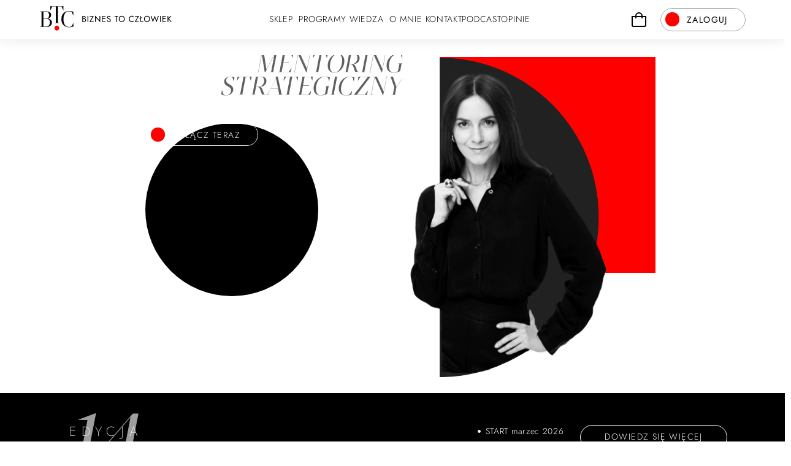

--- FILE ---
content_type: text/html; charset=UTF-8
request_url: https://biznestoczlowiek.pl/
body_size: 81837
content:
<!doctype html>
<html lang="pl-PL">
	<head>
		<meta charset="UTF-8">
		<link rel="profile" href="http://gmpg.org/xfn/11">
		<script type="text/html" id="tmpl-bb-link-preview">
<% if ( link_scrapping ) { %>
	<% if ( link_loading ) { %>
		<span class="bb-url-scrapper-loading bb-ajax-loader"><i class="bb-icon-l bb-icon-spinner animate-spin"></i>Ładowanie podglądu...</span>
	<% } %>
	<% if ( link_success || link_error ) { %>
		<a title="Cancel Preview" href="#" id="bb-close-link-suggestion">Remove Preview</a>
		<div class="bb-link-preview-container">

			<% if ( link_images && link_images.length && link_success && ! link_error && '' !== link_image_index ) { %>
				<div id="bb-url-scrapper-img-holder">
					<div class="bb-link-preview-image">
						<div class="bb-link-preview-image-cover">
							<img src="<%= link_images[link_image_index] %>"/>
						</div>
						<div class="bb-link-preview-icons">
							<%
							if ( link_images.length > 1 ) { %>
								<a data-bp-tooltip-pos="up" data-bp-tooltip="Change image" href="#" class="icon-exchange toolbar-button bp-tooltip" id="icon-exchange"><i class="bb-icon-l bb-icon-exchange"></i></a>
							<% } %>
							<% if ( link_images.length ) { %>
								<a data-bp-tooltip-pos="up" data-bp-tooltip="Remove image" href="#" class="icon-image-slash toolbar-button bp-tooltip" id="bb-link-preview-remove-image"><i class="bb-icon-l bb-icon-image-slash"></i></a>
							<% } %>
							<a data-bp-tooltip-pos="up" data-bp-tooltip="Confirm" class="toolbar-button bp-tooltip" href="#" id="bb-link-preview-select-image">
								<i class="bb-icon-check bb-icon-l"></i>
							</a>
						</div>
					</div>
					<% if ( link_images.length > 1 ) { %>
						<div class="bb-url-thumb-nav">
							<button type="button" id="bb-url-prevPicButton"><span class="bb-icon-l bb-icon-angle-left"></span></button>
							<button type="button" id="bb-url-nextPicButton"><span class="bb-icon-l bb-icon-angle-right"></span></button>
							<div id="bb-url-scrapper-img-count">
								Image <%= link_image_index + 1 %>&nbsp;z&nbsp;<%= link_images.length %>
							</div>
						</div>
					<% } %>
				</div>
			<% } %>

			<% if ( link_success && ! link_error && link_url ) { %>
				<div class="bb-link-preview-info">
					<% var a = document.createElement('a');
						a.href = link_url;
						var hostname = a.hostname;
						var domainName = hostname.replace('www.', '' );
					%>

					<% if ( 'undefined' !== typeof link_title && link_title.trim() && link_description ) { %>
						<p class="bb-link-preview-link-name"><%= domainName %></p>
					<% } %>

					<% if ( link_success && ! link_error ) { %>
						<p class="bb-link-preview-title"><%= link_title %></p>
					<% } %>

					<% if ( link_success && ! link_error ) { %>
						<div class="bb-link-preview-excerpt"><p><%= link_description %></p></div>
					<% } %>
				</div>
			<% } %>
			<% if ( link_error && ! link_success ) { %>
				<div id="bb-url-error" class="bb-url-error"><%= link_error_msg %></div>
			<% } %>
		</div>
	<% } %>
<% } %>
</script>
<script type="text/html" id="tmpl-profile-card-popup">
	<div id="profile-card" class="bb-profile-card bb-popup-card" data-bp-item-id="" data-bp-item-component="members">

		<div class="skeleton-card">
			<div class="skeleton-card-body">
				<div class="skeleton-card-avatar bb-loading-bg"></div>
				<div class="skeleton-card-entity">
					<div class="skeleton-card-type bb-loading-bg"></div>
					<div class="skeleton-card-heading bb-loading-bg"></div>
					<div class="skeleton-card-meta bb-loading-bg"></div>
				</div>
			</div>
						<div class="skeleton-card-footer skeleton-footer-plain">
				<div class="skeleton-card-button bb-loading-bg"></div>
				<div class="skeleton-card-button bb-loading-bg"></div>
				<div class="skeleton-card-button bb-loading-bg"></div>
			</div>
		</div>

		<div class="bb-card-content">
			<div class="bb-card-body">
				<div class="bb-card-avatar">
					<span class="card-profile-status"></span>
					<img src="" alt="">
				</div>
				<div class="bb-card-entity">
					<div class="bb-card-profile-type"></div>
					<h4 class="bb-card-heading"></h4>
					<div class="bb-card-meta">
						<span class="card-meta-item card-meta-joined">Dołączył <span></span></span>
						<span class="card-meta-item card-meta-last-active"></span>
											</div>
				</div>
			</div>
			<div class="bb-card-footer">
								<div class="bb-card-action bb-card-action-outline">
					<a href="" class="card-button card-button-profile">
Zobacz profil</a>
				</div>
			</div>
		</div>

	</div>
</script>

            <style id="bb_learndash_30_custom_colors">

                
                .learndash-wrapper .bb-single-course-sidebar .ld-status.ld-primary-background {
                    background-color: #e2e7ed !important;
                    color: inherit !important;
                }

                .learndash-wrapper .ld-course-status .ld-status.ld-status-progress.ld-primary-background {
                    background-color: #ebe9e6 !important;
                    color: inherit !important;
                }

                .learndash-wrapper .learndash_content_wrap .wpProQuiz_content .wpProQuiz_button_reShowQuestion:hover {
                    background-color: #fff !important;
                }

                .learndash-wrapper .learndash_content_wrap .wpProQuiz_content .wpProQuiz_toplistTable th {
                    background-color: transparent !important;
                }

                .learndash-wrapper .wpProQuiz_content .wpProQuiz_button:not(.wpProQuiz_button_reShowQuestion):not(.wpProQuiz_button_restartQuiz) {
                    color: #fff !important;
                }

                .learndash-wrapper .wpProQuiz_content .wpProQuiz_button.wpProQuiz_button_restartQuiz {
                    color: #fff !important;
                }

                .wpProQuiz_content .wpProQuiz_results > div > .wpProQuiz_button,
                .learndash-wrapper .bb-learndash-content-wrap .ld-item-list .ld-item-list-item a.ld-item-name:hover,
                .learndash-wrapper .bb-learndash-content-wrap .ld-item-list .ld-item-list-item .ld-item-list-item-preview:hover a.ld-item-name .ld-item-title,
                .learndash-wrapper .bb-learndash-content-wrap .ld-item-list .ld-item-list-item .ld-item-list-item-preview:hover .ld-expand-button .ld-icon-arrow-down,
                .lms-topic-sidebar-wrapper .lms-lessions-list > ol li a.bb-lesson-head:hover,
                .learndash-wrapper .bb-learndash-content-wrap .ld-primary-color-hover:hover,
                .learndash-wrapper .learndash_content_wrap .ld-table-list-item-quiz .ld-primary-color-hover:hover .ld-item-title,
                .learndash-wrapper .ld-item-list-item-expanded .ld-table-list-items .ld-table-list-item .ld-table-list-item-quiz .ld-primary-color-hover:hover .ld-item-title,
                .learndash-wrapper .ld-table-list .ld-table-list-items div.ld-table-list-item a.ld-table-list-item-preview:hover .ld-topic-title,
                .lms-lesson-content .bb-type-list li a:hover,
                .lms-lesson-content .lms-quiz-list li a:hover,
                .learndash-wrapper .ld-expand-button.ld-button-alternate:hover .ld-icon-arrow-down,
                .learndash-wrapper .ld-table-list .ld-table-list-items div.ld-table-list-item a.ld-table-list-item-preview:hover .ld-topic-title:before,
                .bb-lessons-list .lms-toggle-lesson i:hover,
                .lms-topic-sidebar-wrapper .lms-course-quizzes-list > ul li a:hover,
                .lms-topic-sidebar-wrapper .lms-course-members-list .course-members-list a:hover,
                .lms-topic-sidebar-wrapper .lms-course-members-list .bb-course-member-wrap > .list-members-extra,
                .lms-topic-sidebar-wrapper .lms-course-members-list .bb-course-member-wrap > .list-members-extra:hover,
                .learndash-wrapper .ld-item-list .ld-item-list-item.ld-item-lesson-item .ld-item-list-item-preview .ld-item-name .ld-item-title .ld-item-components span,
                .bb-about-instructor h5 a:hover,
                .learndash_content_wrap .comment-respond .comment-author:hover,
                .single-sfwd-courses .comment-respond .comment-author:hover {
                    color: #000000 !important;
                }

                .learndash-wrapper .learndash_content_wrap #quiz_continue_link,
                .learndash-wrapper .learndash_content_wrap .learndash_mark_complete_button,
                .learndash-wrapper .learndash_content_wrap #learndash_mark_complete_button,
                .learndash-wrapper .learndash_content_wrap .ld-status-complete,
                .learndash-wrapper .learndash_content_wrap .ld-alert-success .ld-button,
                .learndash-wrapper .learndash_content_wrap .ld-alert-success .ld-alert-icon,
                .wpProQuiz_questionList[data-type="assessment_answer"] .wpProQuiz_questionListItem label.is-selected:before,
                .wpProQuiz_questionList[data-type="single"] .wpProQuiz_questionListItem label.is-selected:before,
                .wpProQuiz_questionList[data-type="multiple"] .wpProQuiz_questionListItem label.is-selected:before {
                    background-color: #000000 !important;
                }

                .wpProQuiz_content .wpProQuiz_results > div > .wpProQuiz_button,
                .wpProQuiz_questionList[data-type="multiple"] .wpProQuiz_questionListItem label.is-selected:before {
                    border-color: #000000 !important;
                }

                .learndash-wrapper .wpProQuiz_content .wpProQuiz_button.wpProQuiz_button_restartQuiz,
                .learndash-wrapper .wpProQuiz_content .wpProQuiz_button.wpProQuiz_button_restartQuiz:hover,
                #learndash-page-content .sfwd-course-nav .learndash_next_prev_link a:hover,
                .bb-cover-list-item .ld-primary-background {
                    background-color: #000000 !important;
                }

                
                
                .lms-topic-sidebar-wrapper .ld-secondary-background,
                .i-progress.i-progress-completed,
                .bb-cover-list-item .ld-secondary-background,
                .learndash-wrapper .ld-status-icon.ld-status-complete.ld-secondary-background,
                .learndash-wrapper .ld-status-icon.ld-quiz-complete,
                .ld-progress-bar .ld-progress-bar-percentage.ld-secondary-background {
                    background-color: #000000 !important;
                }

                .bb-progress .bb-progress-circle {
                    border-color: #000000 !important;
                }

                .learndash-wrapper .ld-alert-success {
                    border-color: #DCDFE3 !important;
                }

                .learndash-wrapper .ld-secondary-in-progress-icon {
                    color: #000000 !important;
                }

                .learndash-wrapper .bb-learndash-content-wrap .ld-secondary-in-progress-icon {
                    border-left-color: #DEDFE2 !important;
                    border-top-color: #DEDFE2 !important;
                }

                
                
                .learndash-wrapper .ld-item-list .ld-item-list-item.ld-item-lesson-item .ld-item-name .ld-item-title .ld-item-components span.ld-status-waiting,
                .learndash-wrapper .ld-item-list .ld-item-list-item.ld-item-lesson-item .ld-item-name .ld-item-title .ld-item-components span.ld-status-waiting span.ld-icon,
                .learndash-wrapper .ld-status-waiting {
                    background-color: #000000 !important;
                }

                
            </style>

			<meta name='robots' content='index, follow, max-image-preview:large, max-snippet:-1, max-video-preview:-1' />

	<!-- This site is optimized with the Yoast SEO Premium plugin v25.3.1 (Yoast SEO v26.6) - https://yoast.com/wordpress/plugins/seo/ -->
	<title>BIZNES TO CZŁOWIEK</title>
	<meta name="description" content="Wspieram osoby na stanowiskach liderskich oraz przedsiębiorców w budowaniu biznesów na wyższym poziomie świadomości." />
	<link rel="canonical" href="https://biznestoczlowiek.pl/" />
	<meta property="og:locale" content="pl_PL" />
	<meta property="og:type" content="website" />
	<meta property="og:title" content="BIZNES TO CZŁOWIEK" />
	<meta property="og:description" content="Wspieram osoby na stanowiskach liderskich oraz przedsiębiorców w budowaniu biznesów na wyższym poziomie świadomości." />
	<meta property="og:url" content="https://biznestoczlowiek.pl/" />
	<meta property="og:site_name" content="BIZNES TO CZŁOWIEK" />
	<meta property="article:modified_time" content="2026-01-14T12:33:09+00:00" />
	<meta property="og:image" content="https://biznestoczlowiek.pl/wp-content/uploads/2024/04/malgo.png" />
	<meta property="og:image:width" content="733" />
	<meta property="og:image:height" content="1137" />
	<meta property="og:image:type" content="image/png" />
	<meta name="twitter:card" content="summary_large_image" />
	<script type="application/ld+json" class="yoast-schema-graph">{"@context":"https://schema.org","@graph":[{"@type":"WebPage","@id":"https://biznestoczlowiek.pl/","url":"https://biznestoczlowiek.pl/","name":"BIZNES TO CZŁOWIEK","isPartOf":{"@id":"https://biznestoczlowiek.pl/#website"},"primaryImageOfPage":{"@id":"https://biznestoczlowiek.pl/#primaryimage"},"image":{"@id":"https://biznestoczlowiek.pl/#primaryimage"},"thumbnailUrl":"https://biznestoczlowiek.pl/wp-content/uploads/2024/04/malgo.png","datePublished":"2024-04-17T18:41:39+00:00","dateModified":"2026-01-14T12:33:09+00:00","description":"Wspieram osoby na stanowiskach liderskich oraz przedsiębiorców w budowaniu biznesów na wyższym poziomie świadomości.","breadcrumb":{"@id":"https://biznestoczlowiek.pl/#breadcrumb"},"inLanguage":"pl-PL","potentialAction":[{"@type":"ReadAction","target":["https://biznestoczlowiek.pl/"]}]},{"@type":"ImageObject","inLanguage":"pl-PL","@id":"https://biznestoczlowiek.pl/#primaryimage","url":"https://biznestoczlowiek.pl/wp-content/uploads/2024/04/malgo.png","contentUrl":"https://biznestoczlowiek.pl/wp-content/uploads/2024/04/malgo.png","width":733,"height":1137},{"@type":"BreadcrumbList","@id":"https://biznestoczlowiek.pl/#breadcrumb","itemListElement":[{"@type":"ListItem","position":1,"name":"Home"}]},{"@type":"WebSite","@id":"https://biznestoczlowiek.pl/#website","url":"https://biznestoczlowiek.pl/","name":"BIZNES TO CZŁOWIEK","description":"Platforma","potentialAction":[{"@type":"SearchAction","target":{"@type":"EntryPoint","urlTemplate":"https://biznestoczlowiek.pl/?s={search_term_string}"},"query-input":{"@type":"PropertyValueSpecification","valueRequired":true,"valueName":"search_term_string"}}],"inLanguage":"pl-PL"}]}</script>
	<!-- / Yoast SEO Premium plugin. -->


<script type="application/javascript" id="pys-version-script" defer src="[data-uri]"></script>
<link rel='dns-prefetch' href='//fonts.googleapis.com' />
<link rel='preconnect' href='https://fonts.googleapis.com' />
<link rel='preconnect' href='https://fonts.gstatic.com' />
<link rel="alternate" title="oEmbed (JSON)" type="application/json+oembed" href="https://biznestoczlowiek.pl/wp-json/oembed/1.0/embed?url=https%3A%2F%2Fbiznestoczlowiek.pl%2F" />
<link rel="alternate" title="oEmbed (XML)" type="text/xml+oembed" href="https://biznestoczlowiek.pl/wp-json/oembed/1.0/embed?url=https%3A%2F%2Fbiznestoczlowiek.pl%2F&#038;format=xml" />
<style id='wp-img-auto-sizes-contain-inline-css' type='text/css'>
img:is([sizes=auto i],[sizes^="auto," i]){contain-intrinsic-size:3000px 1500px}
/*# sourceURL=wp-img-auto-sizes-contain-inline-css */
</style>

<link rel='stylesheet' id='bp-nouveau-icons-map-css' href='https://biznestoczlowiek.pl/wp-content/plugins/buddyboss-platform/bp-templates/bp-nouveau/icons/css/icons-map.min.css?ver=2.17.0' type='text/css' media='all' />
<link rel='stylesheet' id='bp-nouveau-bb-icons-css' href='https://biznestoczlowiek.pl/wp-content/plugins/buddyboss-platform/bp-templates/bp-nouveau/icons/css/bb-icons.min.css?ver=1.0.8' type='text/css' media='all' />
<link rel='stylesheet' id='dashicons-css' href='https://biznestoczlowiek.pl/wp-includes/css/dashicons.min.css?ver=6.9' type='text/css' media='all' />
<link rel='stylesheet' id='bp-nouveau-css' href='https://biznestoczlowiek.pl/wp-content/plugins/buddyboss-platform/bp-templates/bp-nouveau/css/buddypress.min.css?ver=2.17.0' type='text/css' media='all' />
<style id='bp-nouveau-inline-css' type='text/css'>
.list-wrap .bs-group-cover a:before{ background:unset; }
/*# sourceURL=bp-nouveau-inline-css */
</style>
<link rel='stylesheet' id='buddyboss_legacy-css' href='https://biznestoczlowiek.pl/wp-content/themes/buddyboss-theme/inc/plugins/buddyboss-menu-icons/vendor/kucrut/icon-picker/css/types/buddyboss_legacy.css?ver=1.0' type='text/css' media='all' />
<link rel='stylesheet' id='wp-block-library-css' href='https://biznestoczlowiek.pl/wp-includes/css/dist/block-library/style.min.css?ver=6.9' type='text/css' media='all' />
<style id='classic-theme-styles-inline-css' type='text/css'>
/*! This file is auto-generated */
.wp-block-button__link{color:#fff;background-color:#32373c;border-radius:9999px;box-shadow:none;text-decoration:none;padding:calc(.667em + 2px) calc(1.333em + 2px);font-size:1.125em}.wp-block-file__button{background:#32373c;color:#fff;text-decoration:none}
/*# sourceURL=/wp-includes/css/classic-themes.min.css */
</style>
<link rel='stylesheet' id='bb_theme_block-buddypanel-style-css-css' href='https://biznestoczlowiek.pl/wp-content/themes/buddyboss-theme/blocks/buddypanel/build/style-buddypanel.css?ver=0d3f6dc312fb857c6779' type='text/css' media='all' />
<link rel='stylesheet' id='bb-pro-enqueue-scripts-css' href='https://biznestoczlowiek.pl/wp-content/plugins/buddyboss-platform-pro/assets/css/index.min.css?ver=2.11.0' type='text/css' media='all' />
<link rel='stylesheet' id='bb-access-control-css' href='https://biznestoczlowiek.pl/wp-content/plugins/buddyboss-platform-pro/includes/access-control/assets/css/bb-access-control.min.css?ver=2.11.0' type='text/css' media='all' />
<link rel='stylesheet' id='bb-activity-post-feature-image-css' href='https://biznestoczlowiek.pl/wp-content/plugins/buddyboss-platform-pro/includes/platform-settings/activity/post-feature-image/assets/css/bb-activity-post-feature-image.min.css?ver=2.11.0' type='text/css' media='all' />
<link rel='stylesheet' id='bb-cropper-css-css' href='https://biznestoczlowiek.pl/wp-content/plugins/buddyboss-platform/bp-core/css/vendor/cropper.min.css?ver=2.17.0' type='text/css' media='all' />
<link rel='stylesheet' id='bb-meprlms-frontend-css' href='https://biznestoczlowiek.pl/wp-content/plugins/buddyboss-platform-pro/includes/integrations/meprlms/assets/css/meprlms-frontend.min.css?ver=2.17.0' type='text/css' media='all' />
<link rel='stylesheet' id='bb-tutorlms-admin-css' href='https://biznestoczlowiek.pl/wp-content/plugins/buddyboss-platform-pro/includes/integrations/tutorlms/assets/css/bb-tutorlms-admin.min.css?ver=2.17.0' type='text/css' media='all' />
<link rel='stylesheet' id='uncannyowl-learndash-toolkit-free-css' href='https://biznestoczlowiek.pl/wp-content/plugins/uncanny-learndash-toolkit/src/assets/frontend/dist/bundle.min.css?ver=3.8.0.2' type='text/css' media='all' />
<link rel='stylesheet' id='ultp-frontend-css' href='https://biznestoczlowiek.pl/wp-content/plugins/uncanny-toolkit-pro/src/assets/dist/frontend/bundle.min.css?ver=4.4' type='text/css' media='all' />
<link rel='stylesheet' id='woocommerce-layout-css' href='https://biznestoczlowiek.pl/wp-content/plugins/woocommerce/assets/css/woocommerce-layout.css?ver=10.4.3' type='text/css' media='all' />
<link rel='stylesheet' id='woocommerce-smallscreen-css' href='https://biznestoczlowiek.pl/wp-content/plugins/woocommerce/assets/css/woocommerce-smallscreen.css?ver=10.4.3' type='text/css' media='only screen and (max-width: 768px)' />
<link rel='stylesheet' id='woocommerce-general-css' href='https://biznestoczlowiek.pl/wp-content/plugins/woocommerce/assets/css/woocommerce.css?ver=10.4.3' type='text/css' media='all' />
<style id='woocommerce-inline-inline-css' type='text/css'>
.woocommerce form .form-row .required { visibility: visible; }
/*# sourceURL=woocommerce-inline-inline-css */
</style>
<link rel='stylesheet' id='learndash_quiz_front_css-css' href='//biznestoczlowiek.pl/wp-content/plugins/sfwd-lms/themes/legacy/templates/learndash_quiz_front.min.css?ver=4.25.7.1' type='text/css' media='all' />
<link rel='stylesheet' id='learndash-css' href='//biznestoczlowiek.pl/wp-content/plugins/sfwd-lms/src/assets/dist/css/styles.css?ver=4.25.7.1' type='text/css' media='all' />
<link rel='stylesheet' id='jquery-dropdown-css-css' href='//biznestoczlowiek.pl/wp-content/plugins/sfwd-lms/assets/css/jquery.dropdown.min.css?ver=4.25.7.1' type='text/css' media='all' />
<link rel='stylesheet' id='learndash_lesson_video-css' href='//biznestoczlowiek.pl/wp-content/plugins/sfwd-lms/themes/legacy/templates/learndash_lesson_video.min.css?ver=4.25.7.1' type='text/css' media='all' />
<link rel='stylesheet' id='learndash-admin-bar-css' href='https://biznestoczlowiek.pl/wp-content/plugins/sfwd-lms/src/assets/dist/css/admin-bar/styles.css?ver=4.25.7.1' type='text/css' media='all' />
<link rel='stylesheet' id='learndash-course-grid-skin-grid-css' href='https://biznestoczlowiek.pl/wp-content/plugins/sfwd-lms/includes/course-grid/templates/skins/grid/style.css?ver=4.25.7.1' type='text/css' media='all' />
<link rel='stylesheet' id='learndash-course-grid-pagination-css' href='https://biznestoczlowiek.pl/wp-content/plugins/sfwd-lms/includes/course-grid/templates/pagination/style.css?ver=4.25.7.1' type='text/css' media='all' />
<link rel='stylesheet' id='learndash-course-grid-filter-css' href='https://biznestoczlowiek.pl/wp-content/plugins/sfwd-lms/includes/course-grid/templates/filter/style.css?ver=4.25.7.1' type='text/css' media='all' />
<link rel='stylesheet' id='learndash-course-grid-card-grid-1-css' href='https://biznestoczlowiek.pl/wp-content/plugins/sfwd-lms/includes/course-grid/templates/cards/grid-1/style.css?ver=4.25.7.1' type='text/css' media='all' />
<link rel='stylesheet' id='ld-content-cloner-css' href='https://biznestoczlowiek.pl/wp-content/plugins/ld-content-cloner/public/css/ld-content-cloner-public.css?ver=1.0.0' type='text/css' media='all' />
<link rel='stylesheet' id='google-font-oswald-css' href='https://fonts.googleapis.com/css2?family=Oswald:wght@200..700&#038;display=swap' type='text/css' media='all' />
<link rel='stylesheet' id='redux-extendify-styles-css' href='https://biznestoczlowiek.pl/wp-content/themes/buddyboss-theme/inc/admin/framework/redux-core/assets/css/extendify-utilities.css?ver=4.4.11' type='text/css' media='all' />
<link rel='stylesheet' id='learndash-front-css' href='//biznestoczlowiek.pl/wp-content/plugins/sfwd-lms/themes/ld30/assets/css/learndash.min.css?ver=4.25.7.1' type='text/css' media='all' />
<style id='learndash-front-inline-css' type='text/css'>
		.learndash-wrapper .ld-item-list .ld-item-list-item.ld-is-next,
		.learndash-wrapper .wpProQuiz_content .wpProQuiz_questionListItem label:focus-within {
			border-color: #000000;
		}

		/*
		.learndash-wrapper a:not(.ld-button):not(#quiz_continue_link):not(.ld-focus-menu-link):not(.btn-blue):not(#quiz_continue_link):not(.ld-js-register-account):not(#ld-focus-mode-course-heading):not(#btn-join):not(.ld-item-name):not(.ld-table-list-item-preview):not(.ld-lesson-item-preview-heading),
		 */

		.learndash-wrapper .ld-breadcrumbs a,
		.learndash-wrapper .ld-lesson-item.ld-is-current-lesson .ld-lesson-item-preview-heading,
		.learndash-wrapper .ld-lesson-item.ld-is-current-lesson .ld-lesson-title,
		.learndash-wrapper .ld-primary-color-hover:hover,
		.learndash-wrapper .ld-primary-color,
		.learndash-wrapper .ld-primary-color-hover:hover,
		.learndash-wrapper .ld-primary-color,
		.learndash-wrapper .ld-tabs .ld-tabs-navigation .ld-tab.ld-active,
		.learndash-wrapper .ld-button.ld-button-transparent,
		.learndash-wrapper .ld-button.ld-button-reverse,
		.learndash-wrapper .ld-icon-certificate,
		.learndash-wrapper .ld-login-modal .ld-login-modal-login .ld-modal-heading,
		#wpProQuiz_user_content a,
		.learndash-wrapper .ld-item-list .ld-item-list-item a.ld-item-name:hover,
		.learndash-wrapper .ld-focus-comments__heading-actions .ld-expand-button,
		.learndash-wrapper .ld-focus-comments__heading a,
		.learndash-wrapper .ld-focus-comments .comment-respond a,
		.learndash-wrapper .ld-focus-comment .ld-comment-reply a.comment-reply-link:hover,
		.learndash-wrapper .ld-expand-button.ld-button-alternate {
			color: #000000 !important;
		}

		.learndash-wrapper .ld-focus-comment.bypostauthor>.ld-comment-wrapper,
		.learndash-wrapper .ld-focus-comment.role-group_leader>.ld-comment-wrapper,
		.learndash-wrapper .ld-focus-comment.role-administrator>.ld-comment-wrapper {
			background-color:rgba(0, 0, 0, 0.03) !important;
		}


		.learndash-wrapper .ld-primary-background,
		.learndash-wrapper .ld-tabs .ld-tabs-navigation .ld-tab.ld-active:after {
			background: #000000 !important;
		}



		.learndash-wrapper .ld-course-navigation .ld-lesson-item.ld-is-current-lesson .ld-status-incomplete,
		.learndash-wrapper .ld-focus-comment.bypostauthor:not(.ptype-sfwd-assignment) >.ld-comment-wrapper>.ld-comment-avatar img,
		.learndash-wrapper .ld-focus-comment.role-group_leader>.ld-comment-wrapper>.ld-comment-avatar img,
		.learndash-wrapper .ld-focus-comment.role-administrator>.ld-comment-wrapper>.ld-comment-avatar img {
			border-color: #000000 !important;
		}



		.learndash-wrapper .ld-loading::before {
			border-top:3px solid #000000 !important;
		}

		.learndash-wrapper .ld-button:hover:not([disabled]):not(.ld-button-transparent):not(.ld--ignore-inline-css),
		#learndash-tooltips .ld-tooltip:after,
		#learndash-tooltips .ld-tooltip,
		.ld-tooltip:not(.ld-tooltip--modern) [role="tooltip"],
		.learndash-wrapper .ld-primary-background,
		.learndash-wrapper .btn-join:not(.ld--ignore-inline-css),
		.learndash-wrapper #btn-join:not(.ld--ignore-inline-css),
		.learndash-wrapper .ld-button:not([disabled]):not(.ld-button-reverse):not(.ld-button-transparent):not(.ld--ignore-inline-css),
		.learndash-wrapper .ld-expand-button:not([disabled]),
		.learndash-wrapper .wpProQuiz_content .wpProQuiz_button:not([disabled]):not(.wpProQuiz_button_reShowQuestion):not(.wpProQuiz_button_restartQuiz),
		.learndash-wrapper .wpProQuiz_content .wpProQuiz_button2:not([disabled]),
		.learndash-wrapper .ld-focus .ld-focus-sidebar .ld-course-navigation-heading,
		.learndash-wrapper .ld-focus-comments .form-submit #submit,
		.learndash-wrapper .ld-login-modal input[type='submit']:not([disabled]),
		.learndash-wrapper .ld-login-modal .ld-login-modal-register:not([disabled]),
		.learndash-wrapper .wpProQuiz_content .wpProQuiz_certificate a.btn-blue:not([disabled]),
		.learndash-wrapper .ld-focus .ld-focus-header .ld-user-menu .ld-user-menu-items a:not([disabled]),
		#wpProQuiz_user_content table.wp-list-table thead th,
		#wpProQuiz_overlay_close:not([disabled]),
		.learndash-wrapper .ld-expand-button.ld-button-alternate:not([disabled]) .ld-icon {
			background-color: #000000 !important;
			color: #ffffff;
		}

		.learndash-wrapper .ld-focus .ld-focus-sidebar .ld-focus-sidebar-trigger:not([disabled]):not(:hover):not(:focus) .ld-icon {
			background-color: #000000;
		}

		.learndash-wrapper .ld-focus .ld-focus-sidebar .ld-focus-sidebar-trigger:hover .ld-icon,
		.learndash-wrapper .ld-focus .ld-focus-sidebar .ld-focus-sidebar-trigger:focus .ld-icon {
			border-color: #000000;
			color: #000000;
		}

		.learndash-wrapper .ld-button:focus:not(.ld-button-transparent):not(.ld--ignore-inline-css),
		.learndash-wrapper .btn-join:focus:not(.ld--ignore-inline-css),
		.learndash-wrapper #btn-join:focus:not(.ld--ignore-inline-css),
		.learndash-wrapper .ld-expand-button:focus,
		.learndash-wrapper .wpProQuiz_content .wpProQuiz_button:not(.wpProQuiz_button_reShowQuestion):focus:not(.wpProQuiz_button_restartQuiz),
		.learndash-wrapper .wpProQuiz_content .wpProQuiz_button2:focus,
		.learndash-wrapper .ld-focus-comments .form-submit #submit,
		.learndash-wrapper .ld-login-modal input[type='submit']:focus,
		.learndash-wrapper .ld-login-modal .ld-login-modal-register:focus,
		.learndash-wrapper .wpProQuiz_content .wpProQuiz_certificate a.btn-blue:focus {
			opacity: 0.75; /* Replicates the hover/focus states pre-4.21.3. */
			outline-color: #000000;
		}

		.learndash-wrapper .ld-button:hover:not(.ld-button-transparent):not(.ld--ignore-inline-css),
		.learndash-wrapper .btn-join:hover:not(.ld--ignore-inline-css),
		.learndash-wrapper #btn-join:hover:not(.ld--ignore-inline-css),
		.learndash-wrapper .ld-expand-button:hover,
		.learndash-wrapper .wpProQuiz_content .wpProQuiz_button:not(.wpProQuiz_button_reShowQuestion):hover:not(.wpProQuiz_button_restartQuiz),
		.learndash-wrapper .wpProQuiz_content .wpProQuiz_button2:hover,
		.learndash-wrapper .ld-focus-comments .form-submit #submit,
		.learndash-wrapper .ld-login-modal input[type='submit']:hover,
		.learndash-wrapper .ld-login-modal .ld-login-modal-register:hover,
		.learndash-wrapper .wpProQuiz_content .wpProQuiz_certificate a.btn-blue:hover {
			background-color: #000000; /* Replicates the hover/focus states pre-4.21.3. */
			opacity: 0.85; /* Replicates the hover/focus states pre-4.21.3. */
		}

		.learndash-wrapper .ld-item-list .ld-item-search .ld-closer:focus {
			border-color: #000000;
		}

		.learndash-wrapper .ld-focus .ld-focus-header .ld-user-menu .ld-user-menu-items:before {
			border-bottom-color: #000000 !important;
		}

		.learndash-wrapper .ld-button.ld-button-transparent:hover {
			background: transparent !important;
		}

		.learndash-wrapper .ld-button.ld-button-transparent:focus {
			outline-color: #000000;
		}

		.learndash-wrapper .ld-focus .ld-focus-header .sfwd-mark-complete .learndash_mark_complete_button:not(.ld--ignore-inline-css),
		.learndash-wrapper .ld-focus .ld-focus-header #sfwd-mark-complete #learndash_mark_complete_button,
		.learndash-wrapper .ld-button.ld-button-transparent,
		.learndash-wrapper .ld-button.ld-button-alternate,
		.learndash-wrapper .ld-expand-button.ld-button-alternate {
			background-color:transparent !important;
		}

		.learndash-wrapper .ld-focus-header .ld-user-menu .ld-user-menu-items a,
		.learndash-wrapper .ld-button.ld-button-reverse:hover,
		.learndash-wrapper .ld-alert-success .ld-alert-icon.ld-icon-certificate,
		.learndash-wrapper .ld-alert-warning .ld-button,
		.learndash-wrapper .ld-primary-background.ld-status {
			color:white !important;
		}

		.learndash-wrapper .ld-status.ld-status-unlocked {
			background-color: rgba(0,0,0,0.2) !important;
			color: #000000 !important;
		}

		.learndash-wrapper .wpProQuiz_content .wpProQuiz_addToplist {
			background-color: rgba(0,0,0,0.1) !important;
			border: 1px solid #000000 !important;
		}

		.learndash-wrapper .wpProQuiz_content .wpProQuiz_toplistTable th {
			background: #000000 !important;
		}

		.learndash-wrapper .wpProQuiz_content .wpProQuiz_toplistTrOdd {
			background-color: rgba(0,0,0,0.1) !important;
		}


		.learndash-wrapper .wpProQuiz_content .wpProQuiz_time_limit .wpProQuiz_progress {
			background-color: #000000 !important;
		}
		
		.learndash-wrapper #quiz_continue_link,
		.learndash-wrapper .ld-secondary-background,
		.learndash-wrapper .learndash_mark_complete_button:not(.ld--ignore-inline-css),
		.learndash-wrapper #learndash_mark_complete_button,
		.learndash-wrapper .ld-status-complete,
		.learndash-wrapper .ld-alert-success .ld-button,
		.learndash-wrapper .ld-alert-success .ld-alert-icon {
			background-color: #000000 !important;
		}

		.learndash-wrapper #quiz_continue_link:focus,
		.learndash-wrapper .learndash_mark_complete_button:focus:not(.ld--ignore-inline-css),
		.learndash-wrapper #learndash_mark_complete_button:focus,
		.learndash-wrapper .ld-alert-success .ld-button:focus {
			outline-color: #000000;
		}

		.learndash-wrapper .wpProQuiz_content a#quiz_continue_link {
			background-color: #000000 !important;
		}

		.learndash-wrapper .wpProQuiz_content a#quiz_continue_link:focus {
			outline-color: #000000;
		}

		.learndash-wrapper .course_progress .sending_progress_bar {
			background: #000000 !important;
		}

		.learndash-wrapper .wpProQuiz_content .wpProQuiz_button_reShowQuestion:hover, .learndash-wrapper .wpProQuiz_content .wpProQuiz_button_restartQuiz:hover {
			background-color: #000000 !important;
			opacity: 0.75;
		}

		.learndash-wrapper .wpProQuiz_content .wpProQuiz_button_reShowQuestion:focus,
		.learndash-wrapper .wpProQuiz_content .wpProQuiz_button_restartQuiz:focus {
			outline-color: #000000;
		}

		.learndash-wrapper .ld-secondary-color-hover:hover,
		.learndash-wrapper .ld-secondary-color,
		.learndash-wrapper .ld-focus .ld-focus-header .sfwd-mark-complete .learndash_mark_complete_button:not(.ld--ignore-inline-css),
		.learndash-wrapper .ld-focus .ld-focus-header #sfwd-mark-complete #learndash_mark_complete_button,
		.learndash-wrapper .ld-focus .ld-focus-header .sfwd-mark-complete:after {
			color: #000000 !important;
		}

		.learndash-wrapper .ld-secondary-in-progress-icon {
			border-left-color: #000000 !important;
			border-top-color: #000000 !important;
		}

		.learndash-wrapper .ld-alert-success {
			border-color: #000000;
			background-color: transparent !important;
			color: #000000;
		}

		
		.learndash-wrapper .ld-alert-warning {
			background-color:transparent;
		}

		.learndash-wrapper .ld-status-waiting,
		.learndash-wrapper .ld-alert-warning .ld-alert-icon {
			background-color: #000000 !important;
		}

		.learndash-wrapper .ld-tertiary-color-hover:hover,
		.learndash-wrapper .ld-tertiary-color,
		.learndash-wrapper .ld-alert-warning {
			color: #000000 !important;
		}

		.learndash-wrapper .ld-tertiary-background {
			background-color: #000000 !important;
		}

		.learndash-wrapper .ld-alert-warning {
			border-color: #000000 !important;
		}

		.learndash-wrapper .ld-tertiary-background,
		.learndash-wrapper .ld-alert-warning .ld-alert-icon {
			color:white !important;
		}

		.learndash-wrapper .wpProQuiz_content .wpProQuiz_reviewQuestion li.wpProQuiz_reviewQuestionReview,
		.learndash-wrapper .wpProQuiz_content .wpProQuiz_box li.wpProQuiz_reviewQuestionReview {
			background-color: #000000 !important;
		}

		
/*# sourceURL=learndash-front-inline-css */
</style>
<link rel='stylesheet' id='elementor-frontend-css' href='https://biznestoczlowiek.pl/wp-content/plugins/elementor/assets/css/frontend.min.css?ver=3.34.0' type='text/css' media='all' />
<style id='elementor-frontend-inline-css' type='text/css'>
.elementor-kit-48{--e-global-color-primary:#000000;--e-global-color-secondary:#54595F;--e-global-color-text:#7A7A7A;--e-global-color-accent:#61CE70;--e-global-typography-primary-font-family:"Jost";--e-global-typography-primary-font-size:1.2vw;--e-global-typography-primary-font-weight:300;--e-global-typography-primary-line-height:1.7em;--e-global-typography-secondary-font-family:"Roboto Slab";--e-global-typography-secondary-font-weight:400;--e-global-typography-text-font-family:"Roboto";--e-global-typography-text-font-weight:400;--e-global-typography-accent-font-family:"Roboto";--e-global-typography-accent-font-weight:500;--e-global-typography-bbe34cf-font-family:"Jost";--e-global-typography-bbe34cf-font-size:1.9vw;--e-global-typography-bbe34cf-font-weight:400;--e-global-typography-bbe34cf-line-height:1em;--e-global-typography-07d1e93-font-family:"Jost";--e-global-typography-07d1e93-font-size:1.1vw;--e-global-typography-07d1e93-font-weight:300;--e-global-typography-07d1e93-line-height:1.5em;--e-global-typography-7c8b2ed-font-family:"Jost";--e-global-typography-7c8b2ed-font-size:1.2vw;--e-global-typography-7c8b2ed-font-weight:400;--e-global-typography-7c8b2ed-line-height:1.5em;background-color:#FFFFFF;}.elementor-kit-48 e-page-transition{background-color:#FFBC7D;}.elementor-section.elementor-section-boxed > .elementor-container{max-width:1140px;}.e-con{--container-max-width:1140px;--container-default-padding-top:0px;--container-default-padding-right:0px;--container-default-padding-bottom:0px;--container-default-padding-left:0px;}.elementor-widget:not(:last-child){--kit-widget-spacing:0px;}.elementor-element{--widgets-spacing:0px 0px;--widgets-spacing-row:0px;--widgets-spacing-column:0px;}{}h1.entry-title{display:var(--page-title-display);}@media(max-width:1024px){.elementor-kit-48{--e-global-typography-bbe34cf-font-size:4vw;--e-global-typography-07d1e93-font-size:2.5vw;--e-global-typography-7c8b2ed-font-size:2.5vw;}.elementor-section.elementor-section-boxed > .elementor-container{max-width:1024px;}.e-con{--container-max-width:1024px;}}@media(max-width:767px){.elementor-kit-48{--e-global-typography-bbe34cf-font-size:8vw;--e-global-typography-bbe34cf-line-height:1em;--e-global-typography-07d1e93-font-size:5vw;--e-global-typography-7c8b2ed-font-size:5vw;}.elementor-section.elementor-section-boxed > .elementor-container{max-width:767px;}.e-con{--container-max-width:767px;}}
.elementor-10346 .elementor-element.elementor-element-66d9656{--display:flex;--flex-direction:row;--container-widget-width:initial;--container-widget-height:100%;--container-widget-flex-grow:1;--container-widget-align-self:stretch;--flex-wrap-mobile:wrap;--gap:0px 0px;--row-gap:0px;--column-gap:0px;--overflow:hidden;--margin-top:2%;--margin-bottom:2%;--margin-left:0%;--margin-right:0%;--padding-top:0%;--padding-bottom:0%;--padding-left:19%;--padding-right:19%;--z-index:3;}.elementor-10346 .elementor-element.elementor-element-66d9656:not(.elementor-motion-effects-element-type-background), .elementor-10346 .elementor-element.elementor-element-66d9656 > .elementor-motion-effects-container > .elementor-motion-effects-layer{background-color:#FFFFFF;}.elementor-10346 .elementor-element.elementor-element-e95d5eb{--display:flex;--flex-direction:column;--container-widget-width:calc( ( 1 - var( --container-widget-flex-grow ) ) * 100% );--container-widget-height:initial;--container-widget-flex-grow:0;--container-widget-align-self:initial;--flex-wrap-mobile:wrap;--justify-content:flex-end;--align-items:flex-end;--gap:6vw 6vw;--row-gap:6vw;--column-gap:6vw;--overflow:hidden;--padding-top:0%;--padding-bottom:0%;--padding-left:0%;--padding-right:0%;--z-index:9;}.elementor-widget-heading .elementor-heading-title{font-family:var( --e-global-typography-primary-font-family ), Sans-serif;font-size:var( --e-global-typography-primary-font-size );font-weight:var( --e-global-typography-primary-font-weight );line-height:var( --e-global-typography-primary-line-height );color:var( --e-global-color-primary );}.elementor-10346 .elementor-element.elementor-element-35024ec{width:100%;max-width:100%;text-align:end;}.elementor-10346 .elementor-element.elementor-element-35024ec .elementor-heading-title{font-family:"Argesta Hairline Italic", Sans-serif;font-size:3.23vw;font-weight:500;line-height:0.9em;color:#000000;}.elementor-10346 .elementor-element.elementor-element-4fd6be6{--display:flex;--flex-direction:row;--container-widget-width:calc( ( 1 - var( --container-widget-flex-grow ) ) * 100% );--container-widget-height:100%;--container-widget-flex-grow:1;--container-widget-align-self:stretch;--flex-wrap-mobile:wrap;--justify-content:center;--align-items:center;--flex-wrap:wrap;}.elementor-widget-button .elementor-button{background-color:var( --e-global-color-accent );font-family:var( --e-global-typography-accent-font-family ), Sans-serif;font-weight:var( --e-global-typography-accent-font-weight );}.elementor-10346 .elementor-element.elementor-element-c0e195c .elementor-button{background-color:#FFFFFF00;font-family:"Jost", Sans-serif;font-size:1.1vw;font-weight:300;letter-spacing:0.1em;fill:#FFFFFF;color:#FFFFFF;border-style:solid;border-width:1px 1px 1px 1px;border-color:#FFFFFF;border-radius:50em 50em 50em 50em;padding:0.75em 2em 0.75em 3em;}.elementor-10346 .elementor-element.elementor-element-c0e195c{width:auto;max-width:auto;margin:0% 0% calc(var(--kit-widget-spacing, 0px) + 0%) 0%;z-index:9;}.elementor-10346 .elementor-element.elementor-element-77204df{--display:flex;--flex-direction:column;--container-widget-width:100%;--container-widget-height:initial;--container-widget-flex-grow:0;--container-widget-align-self:initial;--flex-wrap-mobile:wrap;--justify-content:flex-end;--overflow:hidden;--padding-top:0%;--padding-bottom:0%;--padding-left:0%;--padding-right:0%;--z-index:9;}.elementor-widget-image .widget-image-caption{color:var( --e-global-color-text );font-family:var( --e-global-typography-text-font-family ), Sans-serif;font-weight:var( --e-global-typography-text-font-weight );}.elementor-10346 .elementor-element.elementor-element-6c95a3b{text-align:start;}.elementor-10346 .elementor-element.elementor-element-6c95a3b img{width:100%;}.elementor-10346 .elementor-element.elementor-element-ec7cb22{text-align:start;}.elementor-10346 .elementor-element.elementor-element-ec7cb22 img{width:100%;}.elementor-10346 .elementor-element.elementor-element-b81eef4{--display:flex;--justify-content:center;--align-items:center;--container-widget-width:calc( ( 1 - var( --container-widget-flex-grow ) ) * 100% );--overflow:hidden;--margin-top:2%;--margin-bottom:0%;--margin-left:0%;--margin-right:0%;}.elementor-10346 .elementor-element.elementor-element-826b9af{--display:flex;--flex-direction:row;--container-widget-width:initial;--container-widget-height:100%;--container-widget-flex-grow:1;--container-widget-align-self:stretch;--flex-wrap-mobile:wrap;--justify-content:space-between;--gap:10vw 0vw;--row-gap:10vw;--column-gap:0vw;--flex-wrap:wrap;--align-content:space-between;--overflow:hidden;--padding-top:4%;--padding-bottom:4%;--padding-left:8%;--padding-right:8%;}.elementor-10346 .elementor-element.elementor-element-826b9af:not(.elementor-motion-effects-element-type-background), .elementor-10346 .elementor-element.elementor-element-826b9af > .elementor-motion-effects-container > .elementor-motion-effects-layer{background-color:#000000;}.elementor-10346 .elementor-element.elementor-element-352e9a3{--display:flex;--flex-direction:row;--container-widget-width:initial;--container-widget-height:100%;--container-widget-flex-grow:1;--container-widget-align-self:stretch;--flex-wrap-mobile:wrap;--justify-content:space-between;}.elementor-10346 .elementor-element.elementor-element-9396b57{--display:flex;--gap:1.5vw 1.5vw;--row-gap:1.5vw;--column-gap:1.5vw;}.elementor-10346 .elementor-element.elementor-element-06c4e28{padding:0vw 0vw 0vw 1.5vw;text-align:center;}.elementor-10346 .elementor-element.elementor-element-06c4e28 .elementor-heading-title{font-family:"Jost", Sans-serif;font-size:1.7vw;font-weight:200;line-height:1em;letter-spacing:0.4em;color:#FFFFFF;}.elementor-10346 .elementor-element.elementor-element-ad33525{width:100%;max-width:100%;margin:-0.3vw 0vw calc(var(--kit-widget-spacing, 0px) + 0vw) 0vw;text-align:start;}.elementor-10346 .elementor-element.elementor-element-ad33525 .elementor-heading-title{font-family:"Argesta Hairline Italic", Sans-serif;font-size:12.25vw;font-weight:500;line-height:1em;letter-spacing:-0.1em;color:#FFFFFF;}.elementor-10346 .elementor-element.elementor-element-81abea1{--display:flex;--flex-direction:column;--container-widget-width:calc( ( 1 - var( --container-widget-flex-grow ) ) * 100% );--container-widget-height:initial;--container-widget-flex-grow:0;--container-widget-align-self:initial;--flex-wrap-mobile:wrap;--align-items:flex-start;--gap:3vw 3vw;--row-gap:3vw;--column-gap:3vw;--margin-top:0vw;--margin-bottom:0vw;--margin-left:0vw;--margin-right:0vw;--padding-top:3.5vw;--padding-bottom:0vw;--padding-left:0vw;--padding-right:0vw;}.elementor-10346 .elementor-element.elementor-element-b4738c3{text-align:end;}.elementor-10346 .elementor-element.elementor-element-b4738c3 .elementor-heading-title{font-family:"Argesta Hairline Italic", Sans-serif;font-size:4.66vw;font-weight:500;line-height:1.2em;color:#FFFFFF;}.elementor-10346 .elementor-element.elementor-element-b1dd364{width:var( --container-widget-width, 36vw );max-width:36vw;--container-widget-width:36vw;--container-widget-flex-grow:0;}.elementor-10346 .elementor-element.elementor-element-b1dd364 .elementor-heading-title{font-family:"Jost", Sans-serif;font-size:1.8vw;font-weight:300;text-transform:uppercase;line-height:1.2em;letter-spacing:0.05em;color:#FFFFFF;}.elementor-widget-icon-list .elementor-icon-list-item:not(:last-child):after{border-color:var( --e-global-color-text );}.elementor-widget-icon-list .elementor-icon-list-icon i{color:var( --e-global-color-primary );}.elementor-widget-icon-list .elementor-icon-list-icon svg{fill:var( --e-global-color-primary );}.elementor-widget-icon-list .elementor-icon-list-item > .elementor-icon-list-text, .elementor-widget-icon-list .elementor-icon-list-item > a{font-family:var( --e-global-typography-text-font-family ), Sans-serif;font-weight:var( --e-global-typography-text-font-weight );}.elementor-widget-icon-list .elementor-icon-list-text{color:var( --e-global-color-secondary );}.elementor-10346 .elementor-element.elementor-element-9758147 .elementor-icon-list-items:not(.elementor-inline-items) .elementor-icon-list-item:not(:last-child){padding-block-end:calc(0.2vw/2);}.elementor-10346 .elementor-element.elementor-element-9758147 .elementor-icon-list-items:not(.elementor-inline-items) .elementor-icon-list-item:not(:first-child){margin-block-start:calc(0.2vw/2);}.elementor-10346 .elementor-element.elementor-element-9758147 .elementor-icon-list-items.elementor-inline-items .elementor-icon-list-item{margin-inline:calc(0.2vw/2);}.elementor-10346 .elementor-element.elementor-element-9758147 .elementor-icon-list-items.elementor-inline-items{margin-inline:calc(-0.2vw/2);}.elementor-10346 .elementor-element.elementor-element-9758147 .elementor-icon-list-items.elementor-inline-items .elementor-icon-list-item:after{inset-inline-end:calc(-0.2vw/2);}.elementor-10346 .elementor-element.elementor-element-9758147 .elementor-icon-list-icon i{color:#FFFFFF;transition:color 0.3s;}.elementor-10346 .elementor-element.elementor-element-9758147 .elementor-icon-list-icon svg{fill:#FFFFFF;transition:fill 0.3s;}.elementor-10346 .elementor-element.elementor-element-9758147{--e-icon-list-icon-size:0.4vw;--icon-vertical-offset:0px;}.elementor-10346 .elementor-element.elementor-element-9758147 .elementor-icon-list-icon{padding-inline-end:0.1vw;}.elementor-10346 .elementor-element.elementor-element-9758147 .elementor-icon-list-item > .elementor-icon-list-text, .elementor-10346 .elementor-element.elementor-element-9758147 .elementor-icon-list-item > a{font-family:"Jost", Sans-serif;font-size:1.1vw;font-weight:300;line-height:1.5em;letter-spacing:0.05em;}.elementor-10346 .elementor-element.elementor-element-9758147 .elementor-icon-list-text{color:#FFFFFF;transition:color 0.3s;}.elementor-10346 .elementor-element.elementor-element-a2ed664{--display:flex;--flex-direction:column;--container-widget-width:calc( ( 1 - var( --container-widget-flex-grow ) ) * 100% );--container-widget-height:initial;--container-widget-flex-grow:0;--container-widget-align-self:initial;--flex-wrap-mobile:wrap;--align-items:center;--gap:1.5vw 1.5vw;--row-gap:1.5vw;--column-gap:1.5vw;}.elementor-10346 .elementor-element.elementor-element-618806b .elementor-button{background-color:#FFFFFF00;font-family:"Jost", Sans-serif;font-size:1.1vw;font-weight:300;line-height:1.25em;letter-spacing:0.1em;fill:#FFFFFF;color:#FFFFFF;border-style:solid;border-width:1px 1px 1px 1px;border-color:#FFFFFF;border-radius:50em 50em 50em 50em;padding:0.75em 2em 0.75em 2em;}.elementor-10346 .elementor-element.elementor-element-618806b .elementor-button:hover, .elementor-10346 .elementor-element.elementor-element-618806b .elementor-button:focus{background-color:#FFFFFF;color:#000000;}.elementor-10346 .elementor-element.elementor-element-618806b{width:auto;max-width:auto;margin:0% 0% calc(var(--kit-widget-spacing, 0px) + 0%) 0%;z-index:9;}.elementor-10346 .elementor-element.elementor-element-618806b .elementor-button:hover svg, .elementor-10346 .elementor-element.elementor-element-618806b .elementor-button:focus svg{fill:#000000;}.elementor-10346 .elementor-element.elementor-element-dfe0243 .elementor-button{background-color:#FFFFFF00;font-family:"Jost", Sans-serif;font-size:1.1vw;font-weight:300;line-height:1.25em;letter-spacing:0.1em;fill:#FFFFFF;color:#FFFFFF;border-style:solid;border-width:1px 1px 1px 1px;border-color:#FFFFFF;border-radius:50em 50em 50em 50em;padding:0.75em 2em 0.75em 3em;}.elementor-10346 .elementor-element.elementor-element-dfe0243{width:auto;max-width:auto;margin:0% 0% calc(var(--kit-widget-spacing, 0px) + 0%) 0%;z-index:9;}.elementor-10346 .elementor-element.elementor-element-ceb229f{--display:flex;--min-height:200vw;--flex-direction:row;--container-widget-width:initial;--container-widget-height:100%;--container-widget-flex-grow:1;--container-widget-align-self:stretch;--flex-wrap-mobile:wrap;--justify-content:space-between;--gap:20vw 0vw;--row-gap:20vw;--column-gap:0vw;--flex-wrap:wrap;--align-content:space-between;--overflow:hidden;--padding-top:4%;--padding-bottom:4%;--padding-left:8%;--padding-right:8%;}.elementor-10346 .elementor-element.elementor-element-ceb229f:not(.elementor-motion-effects-element-type-background), .elementor-10346 .elementor-element.elementor-element-ceb229f > .elementor-motion-effects-container > .elementor-motion-effects-layer{background-color:#000000;}.elementor-10346 .elementor-element.elementor-element-78b8aeb{width:var( --container-widget-width, 36vw );max-width:36vw;--container-widget-width:36vw;--container-widget-flex-grow:0;}.elementor-10346 .elementor-element.elementor-element-78b8aeb .elementor-heading-title{font-family:"Jost", Sans-serif;font-size:1.8vw;font-weight:300;text-transform:uppercase;line-height:1.2em;letter-spacing:0.05em;color:#FFFFFF;}.elementor-10346 .elementor-element.elementor-element-ca19f1b{width:var( --container-widget-width, 25vw );max-width:25vw;--container-widget-width:25vw;--container-widget-flex-grow:0;}.elementor-10346 .elementor-element.elementor-element-ca19f1b .elementor-heading-title{font-family:"Jost", Sans-serif;font-size:1.1vw;font-weight:300;line-height:1.5em;letter-spacing:0.05em;color:#FFFFFF;}.elementor-10346 .elementor-element.elementor-element-f98cb4e{width:var( --container-widget-width, 42vw );max-width:42vw;--container-widget-width:42vw;--container-widget-flex-grow:0;}.elementor-10346 .elementor-element.elementor-element-f98cb4e .elementor-heading-title{font-family:"Jost", Sans-serif;font-size:1.3vw;font-weight:300;text-transform:uppercase;line-height:1.5em;letter-spacing:0.05em;color:#FFFFFF;}.elementor-10346 .elementor-element.elementor-element-b544ed6{--display:flex;--flex-direction:row;--container-widget-width:calc( ( 1 - var( --container-widget-flex-grow ) ) * 100% );--container-widget-height:100%;--container-widget-flex-grow:1;--container-widget-align-self:stretch;--flex-wrap-mobile:wrap;--justify-content:flex-end;--align-items:flex-end;--gap:2vw 2vw;--row-gap:2vw;--column-gap:2vw;}.elementor-10346 .elementor-element.elementor-element-6187b94 .elementor-button{background-color:#FFFFFF00;font-family:"Jost", Sans-serif;font-size:1.1vw;font-weight:300;letter-spacing:0.1em;fill:#FFFFFF;color:#FFFFFF;border-style:solid;border-width:1px 1px 1px 1px;border-color:#FFFFFF;border-radius:50em 50em 50em 50em;padding:0.75em 2em 0.75em 2em;}.elementor-10346 .elementor-element.elementor-element-6187b94 .elementor-button:hover, .elementor-10346 .elementor-element.elementor-element-6187b94 .elementor-button:focus{background-color:#FFFFFF;color:#000000;}.elementor-10346 .elementor-element.elementor-element-6187b94{width:auto;max-width:auto;margin:0% 0% calc(var(--kit-widget-spacing, 0px) + 0%) 0%;z-index:9;}.elementor-10346 .elementor-element.elementor-element-6187b94 .elementor-button:hover svg, .elementor-10346 .elementor-element.elementor-element-6187b94 .elementor-button:focus svg{fill:#000000;}.elementor-10346 .elementor-element.elementor-element-cb5b369 .elementor-button{background-color:#FFFFFF00;font-family:"Jost", Sans-serif;font-size:1.1vw;font-weight:300;letter-spacing:0.1em;fill:#FFFFFF;color:#FFFFFF;border-style:solid;border-width:1px 1px 1px 1px;border-color:#FFFFFF;border-radius:50em 50em 50em 50em;padding:0.75em 2em 0.75em 3em;}.elementor-10346 .elementor-element.elementor-element-cb5b369{width:auto;max-width:auto;margin:0% 0% calc(var(--kit-widget-spacing, 0px) + 0%) 0%;z-index:9;}.elementor-10346 .elementor-element.elementor-element-064ae4d{width:var( --container-widget-width, 24vw );max-width:24vw;--container-widget-width:24vw;--container-widget-flex-grow:0;}.elementor-10346 .elementor-element.elementor-element-064ae4d img{width:100%;}.elementor-10346 .elementor-element.elementor-element-bb3abc2{width:var( --container-widget-width, 24vw );max-width:24vw;--container-widget-width:24vw;--container-widget-flex-grow:0;}.elementor-10346 .elementor-element.elementor-element-bb3abc2 img{width:100%;}.elementor-10346 .elementor-element.elementor-element-941b2e9{--display:flex;--min-height:calc(100svh - 5vw);--flex-direction:column;--container-widget-width:calc( ( 1 - var( --container-widget-flex-grow ) ) * 100% );--container-widget-height:initial;--container-widget-flex-grow:0;--container-widget-align-self:initial;--flex-wrap-mobile:wrap;--justify-content:center;--align-items:center;--gap:2vw 2vw;--row-gap:2vw;--column-gap:2vw;--padding-top:5%;--padding-bottom:5%;--padding-left:10%;--padding-right:10%;}.elementor-10346 .elementor-element.elementor-element-941b2e9:not(.elementor-motion-effects-element-type-background), .elementor-10346 .elementor-element.elementor-element-941b2e9 > .elementor-motion-effects-container > .elementor-motion-effects-layer{background-image:url("https://biznestoczlowiek.pl/wp-content/webp-express/webp-images/uploads/2025/07/1.png.webp");background-position:center center;background-repeat:no-repeat;background-size:cover;}.elementor-10346 .elementor-element.elementor-element-6ebc0c9 .elementor-heading-title{font-family:"Jost", Sans-serif;font-size:1.3vw;font-weight:400;color:#000000;}.elementor-10346 .elementor-element.elementor-element-0bccafe{--display:flex;--flex-direction:column;--container-widget-width:calc( ( 1 - var( --container-widget-flex-grow ) ) * 100% );--container-widget-height:initial;--container-widget-flex-grow:0;--container-widget-align-self:initial;--flex-wrap-mobile:wrap;--align-items:center;--overflow:hidden;}.elementor-10346 .elementor-element.elementor-element-adf6999 .elementor-heading-title{font-family:"Argesta Headline", Sans-serif;font-size:4.4vw;font-weight:500;line-height:1em;color:#000000;}.elementor-widget-text-editor{font-family:var( --e-global-typography-text-font-family ), Sans-serif;font-weight:var( --e-global-typography-text-font-weight );color:var( --e-global-color-text );}.elementor-widget-text-editor.elementor-drop-cap-view-stacked .elementor-drop-cap{background-color:var( --e-global-color-primary );}.elementor-widget-text-editor.elementor-drop-cap-view-framed .elementor-drop-cap, .elementor-widget-text-editor.elementor-drop-cap-view-default .elementor-drop-cap{color:var( --e-global-color-primary );border-color:var( --e-global-color-primary );}.elementor-10346 .elementor-element.elementor-element-53895fe{font-family:"Jost", Sans-serif;font-size:1.4vw;font-weight:300;line-height:1.25em;letter-spacing:0em;color:#000000;}.elementor-10346 .elementor-element.elementor-element-fb08340{--display:flex;--flex-direction:row;--container-widget-width:calc( ( 1 - var( --container-widget-flex-grow ) ) * 100% );--container-widget-height:100%;--container-widget-flex-grow:1;--container-widget-align-self:stretch;--flex-wrap-mobile:wrap;--justify-content:space-between;--align-items:center;--gap:0vw 0vw;--row-gap:0vw;--column-gap:0vw;--overflow:hidden;}.elementor-10346 .elementor-element.elementor-element-27f4a91 .elementor-button{background-color:#FFFFFF00;font-family:"Jost", Sans-serif;font-size:1.1vw;font-weight:300;letter-spacing:0.1em;fill:#000000;color:#000000;border-style:solid;border-width:1px 1px 1px 1px;border-color:#000000;border-radius:50em 50em 50em 50em;padding:0.75em 3em 0.75em 3em;}.elementor-10346 .elementor-element.elementor-element-27f4a91 .elementor-button:hover, .elementor-10346 .elementor-element.elementor-element-27f4a91 .elementor-button:focus{background-color:var( --e-global-color-primary );color:#FFFFFF;border-color:var( --e-global-color-primary );}.elementor-10346 .elementor-element.elementor-element-27f4a91{width:auto;max-width:auto;z-index:9;}.elementor-10346 .elementor-element.elementor-element-27f4a91 .elementor-button:hover svg, .elementor-10346 .elementor-element.elementor-element-27f4a91 .elementor-button:focus svg{fill:#FFFFFF;}.elementor-10346 .elementor-element.elementor-element-6185a57 .elementor-button{background-color:#FFFFFF00;font-family:"Jost", Sans-serif;font-size:1.1vw;font-weight:300;letter-spacing:0.1em;fill:#000000;color:#000000;border-style:solid;border-width:1px 1px 1px 1px;border-color:#000000;border-radius:50em 50em 50em 50em;padding:0.75em 3em 0.75em 3em;}.elementor-10346 .elementor-element.elementor-element-6185a57 .elementor-button:hover, .elementor-10346 .elementor-element.elementor-element-6185a57 .elementor-button:focus{background-color:var( --e-global-color-primary );color:#FFFFFF;border-color:var( --e-global-color-primary );}.elementor-10346 .elementor-element.elementor-element-6185a57{width:auto;max-width:auto;z-index:9;}.elementor-10346 .elementor-element.elementor-element-6185a57 .elementor-button:hover svg, .elementor-10346 .elementor-element.elementor-element-6185a57 .elementor-button:focus svg{fill:#FFFFFF;}.elementor-10346 .elementor-element.elementor-element-62660a4 .elementor-button{background-color:#FFFFFF00;font-family:"Jost", Sans-serif;font-size:1.1vw;font-weight:300;letter-spacing:0.1em;fill:#000000;color:#000000;border-style:solid;border-width:1px 1px 1px 1px;border-color:#000000;border-radius:50em 50em 50em 50em;padding:0.75em 3em 0.75em 3em;}.elementor-10346 .elementor-element.elementor-element-62660a4 .elementor-button:hover, .elementor-10346 .elementor-element.elementor-element-62660a4 .elementor-button:focus{background-color:var( --e-global-color-primary );color:#FFFFFF;border-color:var( --e-global-color-primary );}.elementor-10346 .elementor-element.elementor-element-62660a4{width:auto;max-width:auto;z-index:9;}.elementor-10346 .elementor-element.elementor-element-62660a4 .elementor-button:hover svg, .elementor-10346 .elementor-element.elementor-element-62660a4 .elementor-button:focus svg{fill:#FFFFFF;}.elementor-10346 .elementor-element.elementor-element-3230ea6 .elementor-button{background-color:#FFFFFF00;font-family:"Jost", Sans-serif;font-size:1.1vw;font-weight:300;letter-spacing:0.1em;fill:#000000;color:#000000;border-style:solid;border-width:1px 1px 1px 1px;border-color:#000000;border-radius:50em 50em 50em 50em;padding:0.75em 3em 0.75em 3em;}.elementor-10346 .elementor-element.elementor-element-3230ea6 .elementor-button:hover, .elementor-10346 .elementor-element.elementor-element-3230ea6 .elementor-button:focus{background-color:var( --e-global-color-primary );color:#FFFFFF;border-color:var( --e-global-color-primary );}.elementor-10346 .elementor-element.elementor-element-3230ea6{width:auto;max-width:auto;z-index:9;}.elementor-10346 .elementor-element.elementor-element-3230ea6 .elementor-button:hover svg, .elementor-10346 .elementor-element.elementor-element-3230ea6 .elementor-button:focus svg{fill:#FFFFFF;}.elementor-10346 .elementor-element.elementor-element-a639f7e .elementor-button{background-color:#FFFFFF00;font-family:"Jost", Sans-serif;font-size:1.1vw;font-weight:300;letter-spacing:0.1em;fill:#000000;color:#000000;border-style:solid;border-width:1px 1px 1px 1px;border-color:#000000;border-radius:50em 50em 50em 50em;padding:0.75em 3em 0.75em 3em;}.elementor-10346 .elementor-element.elementor-element-a639f7e .elementor-button:hover, .elementor-10346 .elementor-element.elementor-element-a639f7e .elementor-button:focus{background-color:var( --e-global-color-primary );color:#FFFFFF;border-color:var( --e-global-color-primary );}.elementor-10346 .elementor-element.elementor-element-a639f7e{width:auto;max-width:auto;z-index:9;}.elementor-10346 .elementor-element.elementor-element-a639f7e .elementor-button:hover svg, .elementor-10346 .elementor-element.elementor-element-a639f7e .elementor-button:focus svg{fill:#FFFFFF;}.elementor-10346 .elementor-element.elementor-element-7284892{--display:flex;--min-height:46vw;--flex-direction:row;--container-widget-width:calc( ( 1 - var( --container-widget-flex-grow ) ) * 100% );--container-widget-height:100%;--container-widget-flex-grow:1;--container-widget-align-self:stretch;--flex-wrap-mobile:wrap;--justify-content:space-between;--align-items:flex-start;--flex-wrap:nowrap;--margin-top:0%;--margin-bottom:0%;--margin-left:0%;--margin-right:0%;--padding-top:10%;--padding-bottom:10%;--padding-left:8%;--padding-right:4%;}.elementor-10346 .elementor-element.elementor-element-7284892:not(.elementor-motion-effects-element-type-background), .elementor-10346 .elementor-element.elementor-element-7284892 > .elementor-motion-effects-container > .elementor-motion-effects-layer{background-color:#FFFFFF;}.elementor-10346 .elementor-element.elementor-element-a962fe7{--display:flex;--gap:3vw 3vw;--row-gap:3vw;--column-gap:3vw;}.elementor-10346 .elementor-element.elementor-element-e49aafa{text-align:start;}.elementor-10346 .elementor-element.elementor-element-e49aafa .elementor-heading-title{font-family:"Jost", Sans-serif;font-size:5vw;font-weight:300;line-height:0.7em;color:#000000;}.elementor-10346 .elementor-element.elementor-element-cfff450 .elementor-heading-title{font-family:"Jost", Sans-serif;font-size:1.5vw;font-weight:400;line-height:1em;color:#000000;}.elementor-10346 .elementor-element.elementor-element-2a5e009 .elementor-heading-title{font-family:"Jost", Sans-serif;font-size:1.1vw;font-weight:300;line-height:1.5em;color:#000000;}.elementor-10346 .elementor-element.elementor-element-752c7ef{--display:flex;--gap:2vw 2vw;--row-gap:2vw;--column-gap:2vw;--border-radius:3em 3em 3em 3em;--padding-top:4%;--padding-bottom:4%;--padding-left:4%;--padding-right:4%;}.elementor-10346 .elementor-element.elementor-element-752c7ef:not(.elementor-motion-effects-element-type-background), .elementor-10346 .elementor-element.elementor-element-752c7ef > .elementor-motion-effects-container > .elementor-motion-effects-layer{background-color:#FF0000;}.elementor-10346 .elementor-element.elementor-element-77fbe72 .elementor-button{background-color:#FFFFFF00;font-family:"Jost", Sans-serif;font-size:1.1vw;font-weight:300;letter-spacing:0.2em;fill:#FFFFFF;color:#FFFFFF;border-style:solid;border-width:1px 1px 1px 1px;border-color:#FFFFFF;border-radius:50em 50em 50em 50em;padding:1em 2em 1em 3em;}.elementor-10346 .elementor-element.elementor-element-77fbe72 .elementor-button:hover, .elementor-10346 .elementor-element.elementor-element-77fbe72 .elementor-button:focus{background-color:#FFFFFF;color:#000000;}.elementor-10346 .elementor-element.elementor-element-77fbe72{z-index:9;}.elementor-10346 .elementor-element.elementor-element-77fbe72 .elementor-button:hover svg, .elementor-10346 .elementor-element.elementor-element-77fbe72 .elementor-button:focus svg{fill:#000000;}.elementor-10346 .elementor-element.elementor-element-e6f9915 .elementor-button{background-color:#FFFFFF00;font-family:"Jost", Sans-serif;font-size:1.1vw;font-weight:300;letter-spacing:0.2em;fill:#FFFFFF;color:#FFFFFF;border-style:solid;border-width:1px 1px 1px 1px;border-color:#FFFFFF;border-radius:50em 50em 50em 50em;padding:1em 2em 1em 3em;}.elementor-10346 .elementor-element.elementor-element-e6f9915 .elementor-button:hover, .elementor-10346 .elementor-element.elementor-element-e6f9915 .elementor-button:focus{background-color:#FFFFFF;color:#000000;}.elementor-10346 .elementor-element.elementor-element-e6f9915{z-index:9;}.elementor-10346 .elementor-element.elementor-element-e6f9915 .elementor-button:hover svg, .elementor-10346 .elementor-element.elementor-element-e6f9915 .elementor-button:focus svg{fill:#000000;}.elementor-10346 .elementor-element.elementor-element-3e0bf7e .elementor-button{background-color:#FFFFFF00;font-family:"Jost", Sans-serif;font-size:1.1vw;font-weight:300;letter-spacing:0.2em;fill:#FFFFFF;color:#FFFFFF;border-style:solid;border-width:1px 1px 1px 1px;border-color:#FFFFFF;border-radius:50em 50em 50em 50em;padding:1em 2em 1em 3em;}.elementor-10346 .elementor-element.elementor-element-3e0bf7e .elementor-button:hover, .elementor-10346 .elementor-element.elementor-element-3e0bf7e .elementor-button:focus{background-color:#FFFFFF;color:#000000;}.elementor-10346 .elementor-element.elementor-element-3e0bf7e{z-index:9;}.elementor-10346 .elementor-element.elementor-element-3e0bf7e .elementor-button:hover svg, .elementor-10346 .elementor-element.elementor-element-3e0bf7e .elementor-button:focus svg{fill:#000000;}.elementor-10346 .elementor-element.elementor-element-77fa895 .elementor-button{background-color:#FFFFFF00;font-family:"Jost", Sans-serif;font-size:1.1vw;font-weight:300;letter-spacing:0.2em;fill:#FFFFFF;color:#FFFFFF;border-style:solid;border-width:1px 1px 1px 1px;border-color:#FFFFFF;border-radius:50em 50em 50em 50em;padding:1em 2em 1em 3em;}.elementor-10346 .elementor-element.elementor-element-77fa895 .elementor-button:hover, .elementor-10346 .elementor-element.elementor-element-77fa895 .elementor-button:focus{background-color:#FFFFFF;color:#000000;}.elementor-10346 .elementor-element.elementor-element-77fa895{z-index:9;}.elementor-10346 .elementor-element.elementor-element-77fa895 .elementor-button:hover svg, .elementor-10346 .elementor-element.elementor-element-77fa895 .elementor-button:focus svg{fill:#000000;}.elementor-10346 .elementor-element.elementor-element-3b0c968 .elementor-button{background-color:#FFFFFF00;font-family:"Jost", Sans-serif;font-size:1.1vw;font-weight:300;letter-spacing:0.2em;fill:#FFFFFF;color:#FFFFFF;border-style:solid;border-width:1px 1px 1px 1px;border-color:#FFFFFF;border-radius:50em 50em 50em 50em;padding:1em 2em 1em 3em;}.elementor-10346 .elementor-element.elementor-element-3b0c968 .elementor-button:hover, .elementor-10346 .elementor-element.elementor-element-3b0c968 .elementor-button:focus{background-color:#FFFFFF;color:#000000;}.elementor-10346 .elementor-element.elementor-element-3b0c968{z-index:9;}.elementor-10346 .elementor-element.elementor-element-3b0c968 .elementor-button:hover svg, .elementor-10346 .elementor-element.elementor-element-3b0c968 .elementor-button:focus svg{fill:#000000;}.elementor-10346 .elementor-element.elementor-element-1dd5c6b .elementor-button{background-color:#FFFFFF00;font-family:"Jost", Sans-serif;font-size:1.1vw;font-weight:300;letter-spacing:0.2em;fill:#FFFFFF;color:#FFFFFF;border-style:solid;border-width:1px 1px 1px 1px;border-color:#FFFFFF;border-radius:50em 50em 50em 50em;padding:1em 2em 1em 3em;}.elementor-10346 .elementor-element.elementor-element-1dd5c6b .elementor-button:hover, .elementor-10346 .elementor-element.elementor-element-1dd5c6b .elementor-button:focus{background-color:#FFFFFF;color:#000000;}.elementor-10346 .elementor-element.elementor-element-1dd5c6b{z-index:9;}.elementor-10346 .elementor-element.elementor-element-1dd5c6b .elementor-button:hover svg, .elementor-10346 .elementor-element.elementor-element-1dd5c6b .elementor-button:focus svg{fill:#000000;}.elementor-10346 .elementor-element.elementor-element-9049843{--display:flex;--min-height:46vw;--flex-direction:row;--container-widget-width:calc( ( 1 - var( --container-widget-flex-grow ) ) * 100% );--container-widget-height:100%;--container-widget-flex-grow:1;--container-widget-align-self:stretch;--flex-wrap-mobile:wrap;--justify-content:space-between;--align-items:center;--flex-wrap:nowrap;--margin-top:0%;--margin-bottom:0%;--margin-left:0%;--margin-right:0%;--padding-top:8%;--padding-bottom:8%;--padding-left:10%;--padding-right:10%;}.elementor-10346 .elementor-element.elementor-element-9049843:not(.elementor-motion-effects-element-type-background), .elementor-10346 .elementor-element.elementor-element-9049843 > .elementor-motion-effects-container > .elementor-motion-effects-layer{background-color:#FFFFFF;}.elementor-10346 .elementor-element.elementor-element-338d2fe{width:var( --container-widget-width, 40% );max-width:40%;--container-widget-width:40%;--container-widget-flex-grow:0;}.elementor-10346 .elementor-element.elementor-element-338d2fe img{width:100%;max-width:100%;}.elementor-10346 .elementor-element.elementor-element-55784cf{--display:flex;--align-items:center;--container-widget-width:calc( ( 1 - var( --container-widget-flex-grow ) ) * 100% );--gap:2vw 2vw;--row-gap:2vw;--column-gap:2vw;}.elementor-10346 .elementor-element.elementor-element-d56e990{width:var( --container-widget-width, 13% );max-width:13%;--container-widget-width:13%;--container-widget-flex-grow:0;}.elementor-10346 .elementor-element.elementor-element-d56e990 img{width:100%;max-width:100%;}.elementor-widget-testimonial-carousel .elementor-testimonial__text{color:var( --e-global-color-text );font-family:var( --e-global-typography-text-font-family ), Sans-serif;font-weight:var( --e-global-typography-text-font-weight );}.elementor-widget-testimonial-carousel .elementor-testimonial__name{color:var( --e-global-color-text );font-family:var( --e-global-typography-primary-font-family ), Sans-serif;font-size:var( --e-global-typography-primary-font-size );font-weight:var( --e-global-typography-primary-font-weight );line-height:var( --e-global-typography-primary-line-height );}.elementor-widget-testimonial-carousel .elementor-testimonial__title{color:var( --e-global-color-primary );font-family:var( --e-global-typography-secondary-font-family ), Sans-serif;font-weight:var( --e-global-typography-secondary-font-weight );}.elementor-10346 .elementor-element.elementor-element-23960ab .elementor-swiper-button{font-size:20px;}.elementor-10346 .elementor-element.elementor-element-23960ab .elementor-testimonial__text{color:#000000;font-family:"Jost", Sans-serif;font-size:1.1vw;font-weight:300;font-style:normal;}.elementor-10346 .elementor-element.elementor-element-23960ab .elementor-testimonial__name{color:#000000;font-family:"Jost", Sans-serif;font-size:1.1vw;font-weight:300;line-height:1.7px;}.elementor-10346 .elementor-element.elementor-element-23960ab .elementor-testimonial__title{font-family:"Jost", Sans-serif;font-size:1.1vw;font-weight:300;}.elementor-10346 .elementor-element.elementor-element-259a841 .elementor-button{background-color:#00000000;font-family:"Jost", Sans-serif;font-size:1.1vw;font-weight:400;letter-spacing:0.5em;fill:#000000;color:#000000;border-style:solid;border-width:0vw 0vw 0.1vw 0vw;border-radius:0px 0px 0px 0px;padding:0vw 0vw 0.5vw 0vw;}.elementor-10346 .elementor-element.elementor-element-25d6ad2{--display:flex;--min-height:46vw;--flex-direction:column;--container-widget-width:calc( ( 1 - var( --container-widget-flex-grow ) ) * 100% );--container-widget-height:initial;--container-widget-flex-grow:0;--container-widget-align-self:initial;--flex-wrap-mobile:wrap;--justify-content:center;--align-items:flex-start;--gap:4vw 4vw;--row-gap:4vw;--column-gap:4vw;--flex-wrap:nowrap;--margin-top:0%;--margin-bottom:0%;--margin-left:0%;--margin-right:0%;--padding-top:10%;--padding-bottom:10%;--padding-left:8%;--padding-right:8%;}.elementor-10346 .elementor-element.elementor-element-25d6ad2:not(.elementor-motion-effects-element-type-background), .elementor-10346 .elementor-element.elementor-element-25d6ad2 > .elementor-motion-effects-container > .elementor-motion-effects-layer{background-color:#FFFFFF;}.elementor-10346 .elementor-element.elementor-element-d0c686f{--display:flex;--flex-direction:row;--container-widget-width:calc( ( 1 - var( --container-widget-flex-grow ) ) * 100% );--container-widget-height:100%;--container-widget-flex-grow:1;--container-widget-align-self:stretch;--flex-wrap-mobile:wrap;--align-items:center;--gap:2vw 2vw;--row-gap:2vw;--column-gap:2vw;}.elementor-10346 .elementor-element.elementor-element-c136a16{text-align:start;}.elementor-10346 .elementor-element.elementor-element-c136a16 .elementor-heading-title{font-family:"Argesta Hairline Italic", Sans-serif;font-size:5.6vw;font-weight:500;line-height:0.7em;color:#000000;}.elementor-10346 .elementor-element.elementor-element-84b5c85{width:var( --container-widget-width, 2.5vw );max-width:2.5vw;--container-widget-width:2.5vw;--container-widget-flex-grow:0;}.elementor-10346 .elementor-element.elementor-element-84b5c85 img{width:100%;max-width:100%;}.elementor-10346 .elementor-element.elementor-element-7e6da93{--swiper-slides-to-display:4;--swiper-offset-size:80px;--swiper-slides-gap:101px;width:100%;max-width:100%;--arrow-prev-left-align:0%;--arrow-prev-translate-x:0px;--arrow-prev-left-position:0px;--arrow-prev-top-align:50%;--arrow-prev-translate-y:-50%;--arrow-prev-top-position:0px;--arrow-next-right-align:0%;--arrow-next-translate-x:0%;--arrow-next-right-position:0px;--arrow-next-top-align:50%;--arrow-next-translate-y:-50%;--arrow-next-top-position:0px;}.elementor-10346 .elementor-element.elementor-element-cbe8062{--display:flex;--flex-direction:row;--container-widget-width:calc( ( 1 - var( --container-widget-flex-grow ) ) * 100% );--container-widget-height:100%;--container-widget-flex-grow:1;--container-widget-align-self:stretch;--flex-wrap-mobile:wrap;--justify-content:space-between;--align-items:stretch;--padding-top:10%;--padding-bottom:10%;--padding-left:8%;--padding-right:8%;}.elementor-10346 .elementor-element.elementor-element-cbe8062:not(.elementor-motion-effects-element-type-background), .elementor-10346 .elementor-element.elementor-element-cbe8062 > .elementor-motion-effects-container > .elementor-motion-effects-layer{background-color:#000000;}.elementor-10346 .elementor-element.elementor-element-d2beb6b{--display:flex;--min-height:40vw;--flex-direction:row;--container-widget-width:calc( ( 1 - var( --container-widget-flex-grow ) ) * 100% );--container-widget-height:100%;--container-widget-flex-grow:1;--container-widget-align-self:stretch;--flex-wrap-mobile:wrap;--justify-content:space-between;--align-items:flex-start;--gap:1vw 0vw;--row-gap:1vw;--column-gap:0vw;--flex-wrap:wrap;}.elementor-10346 .elementor-element.elementor-element-c12b7f9{width:100%;max-width:100%;text-align:start;}.elementor-10346 .elementor-element.elementor-element-c12b7f9 .elementor-heading-title{font-family:"Argesta Hairline Italic", Sans-serif;font-size:5.6vw;font-weight:500;line-height:0.7em;color:#FFFFFF;}.elementor-10346 .elementor-element.elementor-element-a785063{width:100%;max-width:100%;}.elementor-10346 .elementor-element.elementor-element-a785063 .elementor-heading-title{font-family:"Jost", Sans-serif;font-size:1.1vw;font-weight:300;line-height:1.5em;color:#FFFFFF;}.elementor-10346 .elementor-element.elementor-element-137c0bd{--display:flex;--min-height:20vw;--padding-top:3%;--padding-bottom:4%;--padding-left:4%;--padding-right:4%;}.elementor-10346 .elementor-element.elementor-element-137c0bd:not(.elementor-motion-effects-element-type-background), .elementor-10346 .elementor-element.elementor-element-137c0bd > .elementor-motion-effects-container > .elementor-motion-effects-layer{background-image:url("https://biznestoczlowiek.pl/wp-content/webp-express/webp-images/uploads/2024/04/box-1.png.webp");background-position:center center;background-repeat:no-repeat;background-size:contain;}.elementor-10346 .elementor-element.elementor-element-6ff8e8c .elementor-heading-title{font-family:"Jost", Sans-serif;font-size:1.2vw;font-weight:600;line-height:1.25em;}.elementor-10346 .elementor-element.elementor-element-3c6381a{--display:flex;--min-height:20vw;--padding-top:3%;--padding-bottom:4%;--padding-left:4%;--padding-right:4%;}.elementor-10346 .elementor-element.elementor-element-3c6381a:not(.elementor-motion-effects-element-type-background), .elementor-10346 .elementor-element.elementor-element-3c6381a > .elementor-motion-effects-container > .elementor-motion-effects-layer{background-image:url("https://biznestoczlowiek.pl/wp-content/webp-express/webp-images/uploads/2024/04/box-2.png.webp");background-position:center center;background-repeat:no-repeat;background-size:contain;}.elementor-10346 .elementor-element.elementor-element-9af52a7 .elementor-heading-title{font-family:"Jost", Sans-serif;font-size:1.2vw;font-weight:600;line-height:1.25em;}.elementor-10346 .elementor-element.elementor-element-2f80ffa{--display:flex;--min-height:40vw;--flex-direction:row;--container-widget-width:calc( ( 1 - var( --container-widget-flex-grow ) ) * 100% );--container-widget-height:100%;--container-widget-flex-grow:1;--container-widget-align-self:stretch;--flex-wrap-mobile:wrap;--justify-content:space-between;--align-items:flex-start;--gap:0vw 0vw;--row-gap:0vw;--column-gap:0vw;--flex-wrap:wrap;}.elementor-10346 .elementor-element.elementor-element-ea9e8de{width:100%;max-width:100%;}.elementor-10346 .elementor-element.elementor-element-ea9e8de .elementor-heading-title{font-family:"Jost", Sans-serif;font-size:1.2vw;font-weight:500;line-height:1.5em;color:#FFFFFF;}.elementor-10346 .elementor-element.elementor-element-5b21f74{width:100%;max-width:100%;}.elementor-10346 .elementor-element.elementor-element-5b21f74 .elementor-heading-title{font-family:"Jost", Sans-serif;font-size:1.2vw;font-weight:400;line-height:1.5em;color:#FFFFFF;}.elementor-10346 .elementor-element.elementor-element-7e3b064{--display:flex;--min-height:46vw;--flex-direction:row;--container-widget-width:calc( ( 1 - var( --container-widget-flex-grow ) ) * 100% );--container-widget-height:100%;--container-widget-flex-grow:1;--container-widget-align-self:stretch;--flex-wrap-mobile:wrap;--justify-content:space-between;--align-items:flex-end;--gap:0px 0px;--row-gap:0px;--column-gap:0px;--flex-wrap:nowrap;--margin-top:10%;--margin-bottom:10%;--margin-left:0%;--margin-right:0%;--padding-top:4%;--padding-bottom:0%;--padding-left:8%;--padding-right:4%;}.elementor-10346 .elementor-element.elementor-element-7e3b064:not(.elementor-motion-effects-element-type-background), .elementor-10346 .elementor-element.elementor-element-7e3b064 > .elementor-motion-effects-container > .elementor-motion-effects-layer{background-color:#FFFFFF;background-image:url("https://biznestoczlowiek.pl/wp-content/webp-express/webp-images/uploads/2024/04/omniemalgo.png.webp");background-position:center center;background-repeat:no-repeat;background-size:cover;}.elementor-10346 .elementor-element.elementor-element-a97fddc{width:var( --container-widget-width, 31.5vw );max-width:31.5vw;--container-widget-width:31.5vw;--container-widget-flex-grow:0;text-align:center;}.elementor-10346 .elementor-element.elementor-element-a97fddc.elementor-element{--align-self:flex-start;}.elementor-10346 .elementor-element.elementor-element-a97fddc .elementor-heading-title{font-family:"Argesta Hairline Italic", Sans-serif;font-size:10vw;font-weight:500;line-height:0.7em;color:#000000;}.elementor-10346 .elementor-element.elementor-element-6d099ba{--display:flex;--gap:2vw 2vw;--row-gap:2vw;--column-gap:2vw;}.elementor-10346 .elementor-element.elementor-element-a0bf557 .elementor-heading-title{font-family:"Jost", Sans-serif;font-size:1.1vw;font-weight:400;line-height:1.5em;color:#000000;}.elementor-10346 .elementor-element.elementor-element-9b1d024 .elementor-heading-title{font-family:"Jost", Sans-serif;font-size:1.1vw;font-weight:300;line-height:1.5em;color:#000000;}.elementor-10346 .elementor-element.elementor-element-4231ea3 .elementor-button{background-color:#00000000;font-family:"Jost", Sans-serif;font-size:1.1vw;font-weight:400;letter-spacing:0.5em;fill:#000000;color:#000000;border-style:solid;border-width:0vw 0vw 0.1vw 0vw;border-radius:0px 0px 0px 0px;padding:0vw 0vw 0.5vw 0vw;}.elementor-10346 .elementor-element.elementor-element-d4a115d{--display:flex;--flex-direction:column;--container-widget-width:calc( ( 1 - var( --container-widget-flex-grow ) ) * 100% );--container-widget-height:initial;--container-widget-flex-grow:0;--container-widget-align-self:initial;--flex-wrap-mobile:wrap;--justify-content:center;--align-items:flex-start;--gap:1vw 1vw;--row-gap:1vw;--column-gap:1vw;--padding-top:7%;--padding-bottom:7%;--padding-left:10%;--padding-right:10%;}.elementor-10346 .elementor-element.elementor-element-d4a115d:not(.elementor-motion-effects-element-type-background), .elementor-10346 .elementor-element.elementor-element-d4a115d > .elementor-motion-effects-container > .elementor-motion-effects-layer{background-image:url("https://biznestoczlowiek.pl/wp-content/webp-express/webp-images/uploads/2024/04/asdad.png.webp");background-position:87% 100%;background-repeat:no-repeat;background-size:35% auto;}.elementor-10346 .elementor-element.elementor-element-84c408a{width:var( --container-widget-width, 34vw );max-width:34vw;--container-widget-width:34vw;--container-widget-flex-grow:0;text-align:center;}.elementor-10346 .elementor-element.elementor-element-84c408a .elementor-heading-title{font-family:"Argesta Hairline Italic", Sans-serif;font-size:5.5vw;font-weight:500;line-height:1em;color:#000000;}.elementor-10346 .elementor-element.elementor-element-f84f61b{--display:flex;--flex-direction:row;--container-widget-width:calc( ( 1 - var( --container-widget-flex-grow ) ) * 100% );--container-widget-height:100%;--container-widget-flex-grow:1;--container-widget-align-self:stretch;--flex-wrap-mobile:wrap;--justify-content:flex-start;--align-items:center;--gap:2.5vw 2.5vw;--row-gap:2.5vw;--column-gap:2.5vw;}.elementor-10346 .elementor-element.elementor-element-b6aede3{width:var( --container-widget-width, 6vw );max-width:6vw;--container-widget-width:6vw;--container-widget-flex-grow:0;}.elementor-10346 .elementor-element.elementor-element-b6aede3 .elementor-heading-title{font-family:"Argesta Hairline Italic", Sans-serif;font-size:5.5vw;font-weight:300;line-height:1em;color:#000000;}.elementor-10346 .elementor-element.elementor-element-f07a437{width:var( --container-widget-width, 28vw );max-width:28vw;--container-widget-width:28vw;--container-widget-flex-grow:0;}.elementor-10346 .elementor-element.elementor-element-f07a437 .elementor-heading-title{font-family:"Jost", Sans-serif;font-size:1.1vw;font-weight:400;line-height:2em;letter-spacing:0.15em;color:#000000;}.elementor-10346 .elementor-element.elementor-element-1c51d74{width:var( --container-widget-width, 2.5vw );max-width:2.5vw;--container-widget-width:2.5vw;--container-widget-flex-grow:0;}.elementor-10346 .elementor-element.elementor-element-1c51d74 img{width:100%;max-width:100%;}.elementor-10346 .elementor-element.elementor-element-47b4a20{--display:flex;--flex-direction:row;--container-widget-width:calc( ( 1 - var( --container-widget-flex-grow ) ) * 100% );--container-widget-height:100%;--container-widget-flex-grow:1;--container-widget-align-self:stretch;--flex-wrap-mobile:wrap;--justify-content:flex-start;--align-items:center;--gap:2.5vw 2.5vw;--row-gap:2.5vw;--column-gap:2.5vw;}.elementor-10346 .elementor-element.elementor-element-24194b2{width:var( --container-widget-width, 6vw );max-width:6vw;--container-widget-width:6vw;--container-widget-flex-grow:0;}.elementor-10346 .elementor-element.elementor-element-24194b2 .elementor-heading-title{font-family:"Argesta Hairline Italic", Sans-serif;font-size:5.5vw;font-weight:300;line-height:1em;color:#000000;}.elementor-10346 .elementor-element.elementor-element-02f5ac0{width:var( --container-widget-width, 28vw );max-width:28vw;--container-widget-width:28vw;--container-widget-flex-grow:0;}.elementor-10346 .elementor-element.elementor-element-02f5ac0 .elementor-heading-title{font-family:"Jost", Sans-serif;font-size:1.1vw;font-weight:400;line-height:2em;letter-spacing:0.15em;color:#000000;}.elementor-10346 .elementor-element.elementor-element-1d7f81f{width:var( --container-widget-width, 2.5vw );max-width:2.5vw;--container-widget-width:2.5vw;--container-widget-flex-grow:0;}.elementor-10346 .elementor-element.elementor-element-1d7f81f img{width:100%;max-width:100%;}.elementor-10346 .elementor-element.elementor-element-fdb731f{--display:flex;--flex-direction:row;--container-widget-width:calc( ( 1 - var( --container-widget-flex-grow ) ) * 100% );--container-widget-height:100%;--container-widget-flex-grow:1;--container-widget-align-self:stretch;--flex-wrap-mobile:wrap;--justify-content:flex-start;--align-items:center;--gap:2.5vw 2.5vw;--row-gap:2.5vw;--column-gap:2.5vw;}.elementor-10346 .elementor-element.elementor-element-6d0ab36{width:var( --container-widget-width, 6vw );max-width:6vw;--container-widget-width:6vw;--container-widget-flex-grow:0;}.elementor-10346 .elementor-element.elementor-element-6d0ab36 .elementor-heading-title{font-family:"Argesta Hairline Italic", Sans-serif;font-size:5.5vw;font-weight:300;line-height:1em;color:#000000;}.elementor-10346 .elementor-element.elementor-element-41d6248{width:var( --container-widget-width, 28vw );max-width:28vw;--container-widget-width:28vw;--container-widget-flex-grow:0;}.elementor-10346 .elementor-element.elementor-element-41d6248 .elementor-heading-title{font-family:"Jost", Sans-serif;font-size:1.1vw;font-weight:400;line-height:2em;letter-spacing:0.15em;color:#000000;}.elementor-10346 .elementor-element.elementor-element-a257a58{width:var( --container-widget-width, 2.5vw );max-width:2.5vw;--container-widget-width:2.5vw;--container-widget-flex-grow:0;}.elementor-10346 .elementor-element.elementor-element-a257a58 img{width:100%;max-width:100%;}.elementor-10346 .elementor-element.elementor-element-7b53acf{--display:flex;--flex-direction:row;--container-widget-width:calc( ( 1 - var( --container-widget-flex-grow ) ) * 100% );--container-widget-height:100%;--container-widget-flex-grow:1;--container-widget-align-self:stretch;--flex-wrap-mobile:wrap;--justify-content:flex-start;--align-items:center;--gap:2.5vw 2.5vw;--row-gap:2.5vw;--column-gap:2.5vw;}.elementor-10346 .elementor-element.elementor-element-ac30e4b{width:var( --container-widget-width, 6vw );max-width:6vw;--container-widget-width:6vw;--container-widget-flex-grow:0;}.elementor-10346 .elementor-element.elementor-element-ac30e4b .elementor-heading-title{font-family:"Argesta Hairline Italic", Sans-serif;font-size:5.5vw;font-weight:300;line-height:1em;color:#000000;}.elementor-10346 .elementor-element.elementor-element-e034a25{width:var( --container-widget-width, 28vw );max-width:28vw;--container-widget-width:28vw;--container-widget-flex-grow:0;}.elementor-10346 .elementor-element.elementor-element-e034a25 .elementor-heading-title{font-family:"Jost", Sans-serif;font-size:1.1vw;font-weight:400;line-height:2em;letter-spacing:0.15em;color:#000000;}.elementor-10346 .elementor-element.elementor-element-041535c{width:var( --container-widget-width, 2.5vw );max-width:2.5vw;--container-widget-width:2.5vw;--container-widget-flex-grow:0;}.elementor-10346 .elementor-element.elementor-element-041535c img{width:100%;max-width:100%;}.elementor-10346 .elementor-element.elementor-element-c710b1e{--display:flex;--flex-direction:column;--container-widget-width:100%;--container-widget-height:initial;--container-widget-flex-grow:0;--container-widget-align-self:initial;--flex-wrap-mobile:wrap;--margin-top:0%;--margin-bottom:10%;--margin-left:0%;--margin-right:0%;--padding-top:7%;--padding-bottom:7%;--padding-left:20%;--padding-right:20%;}.elementor-10346 .elementor-element.elementor-element-c710b1e:not(.elementor-motion-effects-element-type-background), .elementor-10346 .elementor-element.elementor-element-c710b1e > .elementor-motion-effects-container > .elementor-motion-effects-layer{background-color:#000000;}.elementor-10346 .elementor-element.elementor-element-13e76d4{text-align:center;}.elementor-10346 .elementor-element.elementor-element-13e76d4 .elementor-heading-title{font-family:"Argesta Hairline", Sans-serif;font-size:3.8vw;font-weight:500;line-height:1.25em;color:#FFFFFF;}.elementor-10346 .elementor-element.elementor-element-4bfb7ee{--display:flex;--flex-direction:column;--container-widget-width:100%;--container-widget-height:initial;--container-widget-flex-grow:0;--container-widget-align-self:initial;--flex-wrap-mobile:wrap;--padding-top:0%;--padding-bottom:10%;--padding-left:5%;--padding-right:5%;}.elementor-10346 .elementor-element.elementor-element-b02ee14 .elementor-swiper-button{font-size:20px;}:root{--page-title-display:none;}@media(max-width:1024px){.elementor-widget-heading .elementor-heading-title{font-size:var( --e-global-typography-primary-font-size );line-height:var( --e-global-typography-primary-line-height );}.elementor-widget-testimonial-carousel .elementor-testimonial__name{font-size:var( --e-global-typography-primary-font-size );line-height:var( --e-global-typography-primary-line-height );}.elementor-10346 .elementor-element.elementor-element-7e6da93{--swiper-slides-to-display:2;}.elementor-10346 .elementor-element.elementor-element-d4a115d:not(.elementor-motion-effects-element-type-background), .elementor-10346 .elementor-element.elementor-element-d4a115d > .elementor-motion-effects-container > .elementor-motion-effects-layer{background-position:0% 0%;}}@media(max-width:767px){.elementor-10346 .elementor-element.elementor-element-66d9656{--min-height:160vw;--margin-top:5%;--margin-bottom:0%;--margin-left:0%;--margin-right:0%;--padding-top:5%;--padding-bottom:5%;--padding-left:10%;--padding-right:10%;}.elementor-10346 .elementor-element.elementor-element-e95d5eb{--justify-content:space-between;--align-items:center;--container-widget-width:calc( ( 1 - var( --container-widget-flex-grow ) ) * 100% );}.elementor-widget-heading .elementor-heading-title{font-size:var( --e-global-typography-primary-font-size );line-height:var( --e-global-typography-primary-line-height );}.elementor-10346 .elementor-element.elementor-element-35024ec{text-align:start;}.elementor-10346 .elementor-element.elementor-element-35024ec .elementor-heading-title{font-size:8.4vw;}.elementor-10346 .elementor-element.elementor-element-c0e195c .elementor-button{font-size:4vw;}.elementor-10346 .elementor-element.elementor-element-826b9af{--flex-direction:column;--container-widget-width:calc( ( 1 - var( --container-widget-flex-grow ) ) * 100% );--container-widget-height:initial;--container-widget-flex-grow:0;--container-widget-align-self:initial;--flex-wrap-mobile:wrap;--align-items:center;--align-content:flex-end;--padding-top:15%;--padding-bottom:15%;--padding-left:10%;--padding-right:10%;}.elementor-10346 .elementor-element.elementor-element-9396b57{--gap:0vw 0vw;--row-gap:0vw;--column-gap:0vw;}.elementor-10346 .elementor-element.elementor-element-06c4e28 .elementor-heading-title{font-size:6vw;line-height:1em;}.elementor-10346 .elementor-element.elementor-element-ad33525{margin:0vw 15vw calc(var(--kit-widget-spacing, 0px) + 0vw) 0vw;text-align:center;}.elementor-10346 .elementor-element.elementor-element-ad33525 .elementor-heading-title{font-size:50vw;}.elementor-10346 .elementor-element.elementor-element-81abea1{--align-items:flex-end;--container-widget-width:calc( ( 1 - var( --container-widget-flex-grow ) ) * 100% );--gap:8vw 8vw;--row-gap:8vw;--column-gap:8vw;}.elementor-10346 .elementor-element.elementor-element-b4738c3{text-align:end;}.elementor-10346 .elementor-element.elementor-element-b4738c3 .elementor-heading-title{font-size:8vw;}.elementor-10346 .elementor-element.elementor-element-b1dd364{width:var( --container-widget-width, 80vw );max-width:80vw;--container-widget-width:80vw;--container-widget-flex-grow:0;}.elementor-10346 .elementor-element.elementor-element-b1dd364 .elementor-heading-title{font-size:5vw;}.elementor-10346 .elementor-element.elementor-element-9758147{width:100%;max-width:100%;--e-icon-list-icon-size:1.5vw;}.elementor-10346 .elementor-element.elementor-element-9758147 .elementor-icon-list-item > .elementor-icon-list-text, .elementor-10346 .elementor-element.elementor-element-9758147 .elementor-icon-list-item > a{font-size:4vw;}.elementor-10346 .elementor-element.elementor-element-a2ed664{--gap:6vw 6vw;--row-gap:6vw;--column-gap:6vw;}.elementor-10346 .elementor-element.elementor-element-618806b .elementor-button{font-size:4vw;line-height:1.25em;}.elementor-10346 .elementor-element.elementor-element-dfe0243 .elementor-button{font-size:4vw;line-height:1.25em;}.elementor-10346 .elementor-element.elementor-element-ceb229f{--min-height:300svh;--flex-direction:column;--container-widget-width:calc( ( 1 - var( --container-widget-flex-grow ) ) * 100% );--container-widget-height:initial;--container-widget-flex-grow:0;--container-widget-align-self:initial;--flex-wrap-mobile:wrap;--align-items:center;--align-content:flex-end;--padding-top:15%;--padding-bottom:15%;--padding-left:10%;--padding-right:10%;}.elementor-10346 .elementor-element.elementor-element-78b8aeb{width:var( --container-widget-width, 80vw );max-width:80vw;--container-widget-width:80vw;--container-widget-flex-grow:0;}.elementor-10346 .elementor-element.elementor-element-78b8aeb .elementor-heading-title{font-size:5vw;}.elementor-10346 .elementor-element.elementor-element-ca19f1b{width:var( --container-widget-width, 80vw );max-width:80vw;--container-widget-width:80vw;--container-widget-flex-grow:0;}.elementor-10346 .elementor-element.elementor-element-ca19f1b .elementor-heading-title{font-size:4vw;}.elementor-10346 .elementor-element.elementor-element-f98cb4e{width:var( --container-widget-width, 80vw );max-width:80vw;--container-widget-width:80vw;--container-widget-flex-grow:0;}.elementor-10346 .elementor-element.elementor-element-f98cb4e .elementor-heading-title{font-size:4vw;}.elementor-10346 .elementor-element.elementor-element-b544ed6{--width:80vw;--flex-direction:column;--container-widget-width:calc( ( 1 - var( --container-widget-flex-grow ) ) * 100% );--container-widget-height:initial;--container-widget-flex-grow:0;--container-widget-align-self:initial;--flex-wrap-mobile:wrap;--justify-content:flex-end;--align-items:center;--gap:4vw 4vw;--row-gap:4vw;--column-gap:4vw;--flex-wrap:nowrap;}.elementor-10346 .elementor-element.elementor-element-6187b94 .elementor-button{font-size:4vw;}.elementor-10346 .elementor-element.elementor-element-cb5b369 .elementor-button{font-size:4vw;}.elementor-10346 .elementor-element.elementor-element-941b2e9{--min-height:90vw;--justify-content:flex-start;--align-items:center;--container-widget-width:calc( ( 1 - var( --container-widget-flex-grow ) ) * 100% );--gap:8vw 8vw;--row-gap:8vw;--column-gap:8vw;--padding-top:10%;--padding-bottom:10%;--padding-left:10%;--padding-right:10%;}.elementor-10346 .elementor-element.elementor-element-941b2e9:not(.elementor-motion-effects-element-type-background), .elementor-10346 .elementor-element.elementor-element-941b2e9 > .elementor-motion-effects-container > .elementor-motion-effects-layer{background-position:50% 100%;background-size:cover;}.elementor-10346 .elementor-element.elementor-element-6ebc0c9{text-align:center;}.elementor-10346 .elementor-element.elementor-element-6ebc0c9 .elementor-heading-title{font-size:3.5vw;line-height:1.25em;}.elementor-10346 .elementor-element.elementor-element-0bccafe{--justify-content:center;}.elementor-10346 .elementor-element.elementor-element-adf6999{margin:2vw 0 calc(var(--kit-widget-spacing, 0px) + 0) 0;text-align:center;}.elementor-10346 .elementor-element.elementor-element-adf6999 .elementor-heading-title{font-size:11vw;}.elementor-10346 .elementor-element.elementor-element-53895fe{padding:20% 0% 0% 0%;font-size:4.5vw;}.elementor-10346 .elementor-element.elementor-element-27f4a91 .elementor-button{font-size:4vw;}.elementor-10346 .elementor-element.elementor-element-6185a57 .elementor-button{font-size:4vw;}.elementor-10346 .elementor-element.elementor-element-62660a4 .elementor-button{font-size:4vw;}.elementor-10346 .elementor-element.elementor-element-3230ea6 .elementor-button{font-size:4vw;}.elementor-10346 .elementor-element.elementor-element-a639f7e .elementor-button{font-size:4vw;}.elementor-10346 .elementor-element.elementor-element-7284892{--flex-direction:column;--container-widget-width:100%;--container-widget-height:initial;--container-widget-flex-grow:0;--container-widget-align-self:initial;--flex-wrap-mobile:wrap;--gap:10vw 10vw;--row-gap:10vw;--column-gap:10vw;--padding-top:15%;--padding-bottom:15%;--padding-left:5%;--padding-right:5%;}.elementor-10346 .elementor-element.elementor-element-a962fe7{--gap:8vw 8vw;--row-gap:8vw;--column-gap:8vw;--padding-top:0%;--padding-bottom:0%;--padding-left:5%;--padding-right:5%;}.elementor-10346 .elementor-element.elementor-element-e49aafa .elementor-heading-title{font-size:12.5vw;}.elementor-10346 .elementor-element.elementor-element-cfff450 .elementor-heading-title{font-size:5vw;line-height:1.5em;}.elementor-10346 .elementor-element.elementor-element-2a5e009 .elementor-heading-title{font-size:5vw;}.elementor-10346 .elementor-element.elementor-element-752c7ef{--gap:6vw 6vw;--row-gap:6vw;--column-gap:6vw;--border-radius:2em 2em 2em 2em;--padding-top:7%;--padding-bottom:7%;--padding-left:5%;--padding-right:5%;}.elementor-10346 .elementor-element.elementor-element-77fbe72{margin:0 0 calc(var(--kit-widget-spacing, 0px) + 0) 0;}.elementor-10346 .elementor-element.elementor-element-77fbe72 .elementor-button{font-size:4vw;line-height:1.25em;}.elementor-10346 .elementor-element.elementor-element-e6f9915{margin:0 0 calc(var(--kit-widget-spacing, 0px) + 0) 0;}.elementor-10346 .elementor-element.elementor-element-e6f9915 .elementor-button{font-size:4vw;line-height:1.25em;}.elementor-10346 .elementor-element.elementor-element-3e0bf7e{margin:0 0 calc(var(--kit-widget-spacing, 0px) + 0) 0;}.elementor-10346 .elementor-element.elementor-element-3e0bf7e .elementor-button{font-size:4vw;line-height:1.25em;}.elementor-10346 .elementor-element.elementor-element-77fa895{margin:0 0 calc(var(--kit-widget-spacing, 0px) + 0) 0;}.elementor-10346 .elementor-element.elementor-element-77fa895 .elementor-button{font-size:4vw;line-height:1.25em;}.elementor-10346 .elementor-element.elementor-element-3b0c968{margin:0 0 calc(var(--kit-widget-spacing, 0px) + 0) 0;}.elementor-10346 .elementor-element.elementor-element-3b0c968 .elementor-button{font-size:4vw;line-height:1.25em;}.elementor-10346 .elementor-element.elementor-element-1dd5c6b{margin:0 0 calc(var(--kit-widget-spacing, 0px) + 0) 0;}.elementor-10346 .elementor-element.elementor-element-1dd5c6b .elementor-button{font-size:4vw;line-height:1.25em;}.elementor-10346 .elementor-element.elementor-element-9049843{--flex-direction:column;--container-widget-width:100%;--container-widget-height:initial;--container-widget-flex-grow:0;--container-widget-align-self:initial;--flex-wrap-mobile:wrap;--gap:20vw 20vw;--row-gap:20vw;--column-gap:20vw;--padding-top:15%;--padding-bottom:15%;--padding-left:10%;--padding-right:10%;}.elementor-10346 .elementor-element.elementor-element-338d2fe{width:100%;max-width:100%;}.elementor-10346 .elementor-element.elementor-element-55784cf{--gap:8vw 8vw;--row-gap:8vw;--column-gap:8vw;}.elementor-10346 .elementor-element.elementor-element-d56e990{--container-widget-width:20vw;--container-widget-flex-grow:0;width:var( --container-widget-width, 20vw );max-width:20vw;}.elementor-widget-testimonial-carousel .elementor-testimonial__name{font-size:var( --e-global-typography-primary-font-size );line-height:var( --e-global-typography-primary-line-height );}.elementor-10346 .elementor-element.elementor-element-23960ab .elementor-testimonial__text{font-size:5vw;}.elementor-10346 .elementor-element.elementor-element-23960ab .elementor-testimonial__name{font-size:5vw;}.elementor-10346 .elementor-element.elementor-element-23960ab .elementor-testimonial__title{font-size:5vw;}.elementor-10346 .elementor-element.elementor-element-259a841 .elementor-button{font-size:4vw;}.elementor-10346 .elementor-element.elementor-element-25d6ad2{--gap:12vw 12vw;--row-gap:12vw;--column-gap:12vw;--padding-top:15%;--padding-bottom:13%;--padding-left:10%;--padding-right:0%;}.elementor-10346 .elementor-element.elementor-element-d0c686f{--flex-direction:row;--container-widget-width:initial;--container-widget-height:100%;--container-widget-flex-grow:1;--container-widget-align-self:stretch;--flex-wrap-mobile:wrap;--justify-content:space-between;--padding-top:0vw;--padding-bottom:0vw;--padding-left:0vw;--padding-right:10vw;}.elementor-10346 .elementor-element.elementor-element-c136a16 .elementor-heading-title{font-size:16vw;}.elementor-10346 .elementor-element.elementor-element-84b5c85{--container-widget-width:8vw;--container-widget-flex-grow:0;width:var( --container-widget-width, 8vw );max-width:8vw;}.elementor-10346 .elementor-element.elementor-element-7e6da93{--swiper-slides-to-display:1;--swiper-offset-size:100px;--swiper-slides-gap:50px;}.elementor-10346 .elementor-element.elementor-element-cbe8062{--gap:12vw 12vw;--row-gap:12vw;--column-gap:12vw;--margin-top:0%;--margin-bottom:0%;--margin-left:0%;--margin-right:0%;--padding-top:15%;--padding-bottom:15%;--padding-left:10%;--padding-right:10%;}.elementor-10346 .elementor-element.elementor-element-d2beb6b{--gap:8vw 8vw;--row-gap:8vw;--column-gap:8vw;}.elementor-10346 .elementor-element.elementor-element-c12b7f9 .elementor-heading-title{font-size:15vw;}.elementor-10346 .elementor-element.elementor-element-a785063 .elementor-heading-title{font-size:5vw;}.elementor-10346 .elementor-element.elementor-element-137c0bd{--min-height:82vw;--padding-top:7%;--padding-bottom:9%;--padding-left:9%;--padding-right:9%;}.elementor-10346 .elementor-element.elementor-element-6ff8e8c .elementor-heading-title{font-size:5vw;}.elementor-10346 .elementor-element.elementor-element-3c6381a{--min-height:82vw;--padding-top:7%;--padding-bottom:9%;--padding-left:9%;--padding-right:9%;}.elementor-10346 .elementor-element.elementor-element-9af52a7 .elementor-heading-title{font-size:5vw;}.elementor-10346 .elementor-element.elementor-element-2f80ffa{--gap:4vw 4vw;--row-gap:4vw;--column-gap:4vw;}.elementor-10346 .elementor-element.elementor-element-ea9e8de .elementor-heading-title{font-size:5vw;}.elementor-10346 .elementor-element.elementor-element-5b21f74 .elementor-heading-title{font-size:5vw;}.elementor-10346 .elementor-element.elementor-element-7e3b064{--min-height:390vw;--flex-direction:column;--container-widget-width:calc( ( 1 - var( --container-widget-flex-grow ) ) * 100% );--container-widget-height:initial;--container-widget-flex-grow:0;--container-widget-align-self:initial;--flex-wrap-mobile:wrap;--justify-content:flex-start;--align-items:center;--gap:8vw 8vw;--row-gap:8vw;--column-gap:8vw;--margin-top:0%;--margin-bottom:0%;--margin-left:0%;--margin-right:0%;--padding-top:15%;--padding-bottom:15%;--padding-left:10%;--padding-right:10%;}.elementor-10346 .elementor-element.elementor-element-7e3b064:not(.elementor-motion-effects-element-type-background), .elementor-10346 .elementor-element.elementor-element-7e3b064 > .elementor-motion-effects-container > .elementor-motion-effects-layer{background-position:-24vw 100%;background-size:290vw auto;}.elementor-10346 .elementor-element.elementor-element-a97fddc{width:100%;max-width:100%;text-align:start;}.elementor-10346 .elementor-element.elementor-element-a97fddc .elementor-heading-title{font-size:25vw;}.elementor-10346 .elementor-element.elementor-element-6d099ba{--gap:8vw 8vw;--row-gap:8vw;--column-gap:8vw;}.elementor-10346 .elementor-element.elementor-element-a0bf557 .elementor-heading-title{font-size:5vw;}.elementor-10346 .elementor-element.elementor-element-9b1d024 .elementor-heading-title{font-size:4vw;}.elementor-10346 .elementor-element.elementor-element-4231ea3 .elementor-button{font-size:4vw;}.elementor-10346 .elementor-element.elementor-element-d4a115d{--min-height:270vw;--justify-content:flex-start;--gap:8vw 8vw;--row-gap:8vw;--column-gap:8vw;--padding-top:15%;--padding-bottom:15%;--padding-left:10%;--padding-right:10%;}.elementor-10346 .elementor-element.elementor-element-d4a115d:not(.elementor-motion-effects-element-type-background), .elementor-10346 .elementor-element.elementor-element-d4a115d > .elementor-motion-effects-container > .elementor-motion-effects-layer{background-position:9vw 100%;background-size:82vw auto;}.elementor-10346 .elementor-element.elementor-element-84c408a{width:100%;max-width:100%;margin:0vw 0vw calc(var(--kit-widget-spacing, 0px) + 6vw) 0vw;text-align:start;}.elementor-10346 .elementor-element.elementor-element-84c408a .elementor-heading-title{font-size:20vw;}.elementor-10346 .elementor-element.elementor-element-f84f61b{--gap:2vw 2vw;--row-gap:2vw;--column-gap:2vw;--flex-wrap:nowrap;}.elementor-10346 .elementor-element.elementor-element-b6aede3{--container-widget-width:22vw;--container-widget-flex-grow:0;width:var( --container-widget-width, 22vw );max-width:22vw;}.elementor-10346 .elementor-element.elementor-element-b6aede3.elementor-element{--flex-grow:1;--flex-shrink:0;}.elementor-10346 .elementor-element.elementor-element-b6aede3 .elementor-heading-title{font-size:20vw;}.elementor-10346 .elementor-element.elementor-element-f07a437{--container-widget-width:50vw;--container-widget-flex-grow:0;width:var( --container-widget-width, 50vw );max-width:50vw;}.elementor-10346 .elementor-element.elementor-element-f07a437 .elementor-heading-title{font-size:4vw;line-height:1.5em;letter-spacing:0.1em;}.elementor-10346 .elementor-element.elementor-element-1c51d74{--container-widget-width:8vw;--container-widget-flex-grow:0;width:var( --container-widget-width, 8vw );max-width:8vw;}.elementor-10346 .elementor-element.elementor-element-1c51d74.elementor-element{--flex-grow:1;--flex-shrink:0;}.elementor-10346 .elementor-element.elementor-element-47b4a20{--gap:4vw 4vw;--row-gap:4vw;--column-gap:4vw;--flex-wrap:nowrap;}.elementor-10346 .elementor-element.elementor-element-24194b2{--container-widget-width:22vw;--container-widget-flex-grow:0;width:var( --container-widget-width, 22vw );max-width:22vw;}.elementor-10346 .elementor-element.elementor-element-24194b2.elementor-element{--flex-grow:1;--flex-shrink:0;}.elementor-10346 .elementor-element.elementor-element-24194b2 .elementor-heading-title{font-size:20vw;}.elementor-10346 .elementor-element.elementor-element-02f5ac0{--container-widget-width:50vw;--container-widget-flex-grow:0;width:var( --container-widget-width, 50vw );max-width:50vw;}.elementor-10346 .elementor-element.elementor-element-02f5ac0 .elementor-heading-title{font-size:4vw;line-height:1.5em;letter-spacing:0.1em;}.elementor-10346 .elementor-element.elementor-element-1d7f81f{--container-widget-width:8vw;--container-widget-flex-grow:0;width:var( --container-widget-width, 8vw );max-width:8vw;}.elementor-10346 .elementor-element.elementor-element-1d7f81f.elementor-element{--flex-grow:1;--flex-shrink:0;}.elementor-10346 .elementor-element.elementor-element-fdb731f{--gap:4vw 4vw;--row-gap:4vw;--column-gap:4vw;--flex-wrap:nowrap;}.elementor-10346 .elementor-element.elementor-element-6d0ab36{--container-widget-width:22vw;--container-widget-flex-grow:0;width:var( --container-widget-width, 22vw );max-width:22vw;}.elementor-10346 .elementor-element.elementor-element-6d0ab36.elementor-element{--flex-grow:1;--flex-shrink:0;}.elementor-10346 .elementor-element.elementor-element-6d0ab36 .elementor-heading-title{font-size:20vw;}.elementor-10346 .elementor-element.elementor-element-41d6248{--container-widget-width:50vw;--container-widget-flex-grow:0;width:var( --container-widget-width, 50vw );max-width:50vw;}.elementor-10346 .elementor-element.elementor-element-41d6248 .elementor-heading-title{font-size:4vw;line-height:1.5em;letter-spacing:0.1em;}.elementor-10346 .elementor-element.elementor-element-a257a58{--container-widget-width:8vw;--container-widget-flex-grow:0;width:var( --container-widget-width, 8vw );max-width:8vw;}.elementor-10346 .elementor-element.elementor-element-a257a58.elementor-element{--flex-grow:1;--flex-shrink:0;}.elementor-10346 .elementor-element.elementor-element-7b53acf{--gap:4vw 4vw;--row-gap:4vw;--column-gap:4vw;--flex-wrap:nowrap;}.elementor-10346 .elementor-element.elementor-element-ac30e4b{--container-widget-width:22vw;--container-widget-flex-grow:0;width:var( --container-widget-width, 22vw );max-width:22vw;}.elementor-10346 .elementor-element.elementor-element-ac30e4b.elementor-element{--flex-grow:1;--flex-shrink:0;}.elementor-10346 .elementor-element.elementor-element-ac30e4b .elementor-heading-title{font-size:20vw;}.elementor-10346 .elementor-element.elementor-element-e034a25{--container-widget-width:50vw;--container-widget-flex-grow:0;width:var( --container-widget-width, 50vw );max-width:50vw;}.elementor-10346 .elementor-element.elementor-element-e034a25 .elementor-heading-title{font-size:4vw;line-height:1.5em;letter-spacing:0.1em;}.elementor-10346 .elementor-element.elementor-element-041535c{--container-widget-width:8vw;--container-widget-flex-grow:0;width:var( --container-widget-width, 8vw );max-width:8vw;}.elementor-10346 .elementor-element.elementor-element-041535c.elementor-element{--flex-grow:1;--flex-shrink:0;}.elementor-10346 .elementor-element.elementor-element-c710b1e{--padding-top:15%;--padding-bottom:13%;--padding-left:10%;--padding-right:10%;}.elementor-10346 .elementor-element.elementor-element-13e76d4 .elementor-heading-title{font-size:10vw;}.elementor-10346 .elementor-element.elementor-element-4bfb7ee{--margin-top:0%;--margin-bottom:10%;--margin-left:0%;--margin-right:0%;}}@media(min-width:768px){.elementor-10346 .elementor-element.elementor-element-e95d5eb{--width:52%;}.elementor-10346 .elementor-element.elementor-element-77204df{--width:48%;}.elementor-10346 .elementor-element.elementor-element-9396b57{--width:15%;}.elementor-10346 .elementor-element.elementor-element-81abea1{--width:84%;}.elementor-10346 .elementor-element.elementor-element-a2ed664{--width:35%;}.elementor-10346 .elementor-element.elementor-element-b544ed6{--width:39%;}.elementor-10346 .elementor-element.elementor-element-a962fe7{--width:46%;}.elementor-10346 .elementor-element.elementor-element-752c7ef{--width:49%;}.elementor-10346 .elementor-element.elementor-element-55784cf{--width:46%;}.elementor-10346 .elementor-element.elementor-element-d2beb6b{--width:50%;}.elementor-10346 .elementor-element.elementor-element-137c0bd{--width:47%;}.elementor-10346 .elementor-element.elementor-element-3c6381a{--width:47%;}.elementor-10346 .elementor-element.elementor-element-2f80ffa{--width:39%;}.elementor-10346 .elementor-element.elementor-element-6d099ba{--width:47%;}}/* Start custom CSS for heading, class: .elementor-element-ad33525 */.elementor-10346 .elementor-element.elementor-element-ad33525{white-space: nowrap}/* End custom CSS */
/* Start custom CSS for heading, class: .elementor-element-6ebc0c9 */.elementor-10346 .elementor-element.elementor-element-6ebc0c9{margin-top: auto}/* End custom CSS */
/* Start custom CSS for container, class: .elementor-element-fb08340 */.elementor-10346 .elementor-element.elementor-element-fb08340{margin-top: auto}/* End custom CSS */
/* Start custom CSS for button, class: .elementor-element-259a841 */.elementor-10346 .elementor-element.elementor-element-259a841{white-space: nowrap}/* End custom CSS */
/* Start custom CSS for testimonial-carousel, class: .elementor-element-b02ee14 */.elementor-10346 .elementor-element.elementor-element-b02ee14 .elementor-testimonial__name{line-height:1.5em !important}/* End custom CSS */
/* Start custom CSS for container, class: .elementor-element-4bfb7ee */@media(max-width: 767px){
    .elementor-10346 .elementor-element.elementor-element-4bfb7ee{
        padding: 0 7vw !important;
    }
}/* End custom CSS */
/* Start custom CSS */#slider-2-slide-2-layer-16 {
    font-family: ArgestaHairline !important;
}
.edgtf-nwt-number {
    font-family: Argesta !important;
    font-style: italic;
}/* End custom CSS */
/* Start Custom Fonts CSS */@font-face {
	font-family: 'Argesta Hairline Italic';
	font-style: normal;
	font-weight: normal;
	font-display: auto;
	src: url('https://biznestoczlowiek.pl/wp-content/uploads/2022/11/ArgestaHairline-RegularItalic.ttf') format('truetype');
}
/* End Custom Fonts CSS */
/* Start Custom Fonts CSS */@font-face {
	font-family: 'Argesta Headline';
	font-style: normal;
	font-weight: normal;
	font-display: auto;
	src: url('https://biznestoczlowiek.pl/wp-content/uploads/2023/03/ArgestaHeadline-Regular.ttf') format('truetype');
}
@font-face {
	font-family: 'Argesta Headline';
	font-style: italic;
	font-weight: normal;
	font-display: auto;
	src: url('https://biznestoczlowiek.pl/wp-content/uploads/2023/03/ArgestaHeadline-RegularItalic.ttf') format('truetype');
}
/* End Custom Fonts CSS */
/* Start Custom Fonts CSS */@font-face {
	font-family: 'Argesta Hairline';
	font-style: normal;
	font-weight: normal;
	font-display: auto;
	src: url('https://biznestoczlowiek.pl/wp-content/uploads/2022/11/Argesta-Hairline.ttf') format('truetype');
}
/* End Custom Fonts CSS */
.elementor-1032 .elementor-element.elementor-element-fa898eb{--display:flex;--flex-direction:row;--container-widget-width:initial;--container-widget-height:100%;--container-widget-flex-grow:1;--container-widget-align-self:stretch;--flex-wrap-mobile:wrap;--gap:0px 0px;--row-gap:0px;--column-gap:0px;box-shadow:0px 0px 20px 0px rgba(0, 0, 0, 0.1);--padding-top:3%;--padding-bottom:2%;--padding-left:10%;--padding-right:10%;}.elementor-1032 .elementor-element.elementor-element-fa898eb:not(.elementor-motion-effects-element-type-background), .elementor-1032 .elementor-element.elementor-element-fa898eb > .elementor-motion-effects-container > .elementor-motion-effects-layer{background-color:#000000;}.elementor-1032 .elementor-element.elementor-element-ee844f0{--display:flex;--flex-direction:column;--container-widget-width:calc( ( 1 - var( --container-widget-flex-grow ) ) * 100% );--container-widget-height:initial;--container-widget-flex-grow:0;--container-widget-align-self:initial;--flex-wrap-mobile:wrap;--justify-content:flex-start;--align-items:flex-start;}.elementor-widget-image .widget-image-caption{color:var( --e-global-color-text );font-family:var( --e-global-typography-text-font-family ), Sans-serif;font-weight:var( --e-global-typography-text-font-weight );}.elementor-1032 .elementor-element.elementor-element-85108eb{text-align:center;}.elementor-1032 .elementor-element.elementor-element-85108eb img{width:9vw;}.elementor-1032 .elementor-element.elementor-element-69a124f{--display:flex;--flex-direction:column;--container-widget-width:100%;--container-widget-height:initial;--container-widget-flex-grow:0;--container-widget-align-self:initial;--flex-wrap-mobile:wrap;--gap:1vw 0vw;--row-gap:1vw;--column-gap:0vw;}.elementor-1032 .elementor-element.elementor-element-69a124f.e-con{--flex-grow:0;--flex-shrink:0;}.elementor-widget-heading .elementor-heading-title{font-family:var( --e-global-typography-primary-font-family ), Sans-serif;font-size:var( --e-global-typography-primary-font-size );font-weight:var( --e-global-typography-primary-font-weight );line-height:var( --e-global-typography-primary-line-height );color:var( --e-global-color-primary );}.elementor-1032 .elementor-element.elementor-element-25e81fc .elementor-heading-title{font-family:"Jost", Sans-serif;font-size:1.9vw;font-weight:500;line-height:1em;letter-spacing:0.05em;color:#FFFFFF;}.elementor-widget-nav-menu .elementor-nav-menu .elementor-item{font-family:var( --e-global-typography-primary-font-family ), Sans-serif;font-size:var( --e-global-typography-primary-font-size );font-weight:var( --e-global-typography-primary-font-weight );line-height:var( --e-global-typography-primary-line-height );}.elementor-widget-nav-menu .elementor-nav-menu--main .elementor-item{color:var( --e-global-color-text );fill:var( --e-global-color-text );}.elementor-widget-nav-menu .elementor-nav-menu--main .elementor-item:hover,
					.elementor-widget-nav-menu .elementor-nav-menu--main .elementor-item.elementor-item-active,
					.elementor-widget-nav-menu .elementor-nav-menu--main .elementor-item.highlighted,
					.elementor-widget-nav-menu .elementor-nav-menu--main .elementor-item:focus{color:var( --e-global-color-accent );fill:var( --e-global-color-accent );}.elementor-widget-nav-menu .elementor-nav-menu--main:not(.e--pointer-framed) .elementor-item:before,
					.elementor-widget-nav-menu .elementor-nav-menu--main:not(.e--pointer-framed) .elementor-item:after{background-color:var( --e-global-color-accent );}.elementor-widget-nav-menu .e--pointer-framed .elementor-item:before,
					.elementor-widget-nav-menu .e--pointer-framed .elementor-item:after{border-color:var( --e-global-color-accent );}.elementor-widget-nav-menu{--e-nav-menu-divider-color:var( --e-global-color-text );}.elementor-widget-nav-menu .elementor-nav-menu--dropdown .elementor-item, .elementor-widget-nav-menu .elementor-nav-menu--dropdown  .elementor-sub-item{font-family:var( --e-global-typography-accent-font-family ), Sans-serif;font-weight:var( --e-global-typography-accent-font-weight );}.elementor-1032 .elementor-element.elementor-element-89518b3 .elementor-nav-menu .elementor-item{font-family:"Jost", Sans-serif;font-size:1.1vw;font-weight:300;text-transform:uppercase;line-height:1em;letter-spacing:0.15em;}.elementor-1032 .elementor-element.elementor-element-89518b3 .elementor-nav-menu--main .elementor-item{color:#FFFFFF;fill:#FFFFFF;padding-left:0px;padding-right:0px;padding-top:0px;padding-bottom:0px;}.elementor-1032 .elementor-element.elementor-element-89518b3 .elementor-nav-menu--main .elementor-item:hover,
					.elementor-1032 .elementor-element.elementor-element-89518b3 .elementor-nav-menu--main .elementor-item.elementor-item-active,
					.elementor-1032 .elementor-element.elementor-element-89518b3 .elementor-nav-menu--main .elementor-item.highlighted,
					.elementor-1032 .elementor-element.elementor-element-89518b3 .elementor-nav-menu--main .elementor-item:focus{color:#FFFFFF;fill:#FFFFFF;}.elementor-1032 .elementor-element.elementor-element-0c70c71{--display:flex;--flex-direction:column;--container-widget-width:100%;--container-widget-height:initial;--container-widget-flex-grow:0;--container-widget-align-self:initial;--flex-wrap-mobile:wrap;--gap:1vw 0vw;--row-gap:1vw;--column-gap:0vw;}.elementor-1032 .elementor-element.elementor-element-0c70c71.e-con{--flex-grow:0;--flex-shrink:0;}.elementor-1032 .elementor-element.elementor-element-3cb06c5 .elementor-heading-title{font-family:"Jost", Sans-serif;font-size:1.9vw;font-weight:500;line-height:1em;letter-spacing:0.05em;color:#FFFFFF;}.elementor-1032 .elementor-element.elementor-element-709b3da .elementor-nav-menu .elementor-item{font-family:"Jost", Sans-serif;font-size:1.1vw;font-weight:300;text-transform:uppercase;line-height:1em;letter-spacing:0.15em;}.elementor-1032 .elementor-element.elementor-element-709b3da .elementor-nav-menu--main .elementor-item{color:#FFFFFF;fill:#FFFFFF;padding-left:0px;padding-right:0px;padding-top:0px;padding-bottom:0px;}.elementor-1032 .elementor-element.elementor-element-709b3da .elementor-nav-menu--main .elementor-item:hover,
					.elementor-1032 .elementor-element.elementor-element-709b3da .elementor-nav-menu--main .elementor-item.elementor-item-active,
					.elementor-1032 .elementor-element.elementor-element-709b3da .elementor-nav-menu--main .elementor-item.highlighted,
					.elementor-1032 .elementor-element.elementor-element-709b3da .elementor-nav-menu--main .elementor-item:focus{color:#FFFFFF;fill:#FFFFFF;}.elementor-1032 .elementor-element.elementor-element-5994c87{--display:flex;--flex-direction:column;--container-widget-width:100%;--container-widget-height:initial;--container-widget-flex-grow:0;--container-widget-align-self:initial;--flex-wrap-mobile:wrap;--gap:1vw 0vw;--row-gap:1vw;--column-gap:0vw;}.elementor-1032 .elementor-element.elementor-element-5994c87.e-con{--flex-grow:0;--flex-shrink:0;}.elementor-1032 .elementor-element.elementor-element-de20519 .elementor-heading-title{font-family:"Jost", Sans-serif;font-size:1.9vw;font-weight:500;line-height:1em;letter-spacing:0.05em;color:#FFFFFF;}.elementor-1032 .elementor-element.elementor-element-de4dcc9 .elementor-heading-title{font-family:"Jost", Sans-serif;font-size:1.1vw;font-weight:300;line-height:1em;letter-spacing:0.1em;color:#FFFFFF;}.elementor-1032 .elementor-element.elementor-element-d90b35f{--grid-template-columns:repeat(0, auto);text-align:left;--icon-size:19px;--grid-column-gap:6px;--grid-row-gap:0px;}.elementor-1032 .elementor-element.elementor-element-d90b35f .elementor-social-icon{background-color:#FFFFFF;--icon-padding:0.4em;}.elementor-1032 .elementor-element.elementor-element-d90b35f .elementor-icon{border-radius:50em 50em 50em 50em;}.elementor-1032 .elementor-element.elementor-element-f8414e7{--display:flex;--flex-direction:column;--container-widget-width:100%;--container-widget-height:initial;--container-widget-flex-grow:0;--container-widget-align-self:initial;--flex-wrap-mobile:wrap;--padding-top:3.5%;--padding-bottom:2%;--padding-left:10%;--padding-right:10%;}.elementor-1032 .elementor-element.elementor-element-f8414e7:not(.elementor-motion-effects-element-type-background), .elementor-1032 .elementor-element.elementor-element-f8414e7 > .elementor-motion-effects-container > .elementor-motion-effects-layer{background-color:#000000;}.elementor-1032 .elementor-element.elementor-element-d26e788{--display:flex;--min-height:40px;--flex-direction:row;--container-widget-width:calc( ( 1 - var( --container-widget-flex-grow ) ) * 100% );--container-widget-height:100%;--container-widget-flex-grow:1;--container-widget-align-self:stretch;--flex-wrap-mobile:wrap;--justify-content:space-between;--align-items:center;border-style:solid;--border-style:solid;border-width:2px 0px 0px 0px;--border-top-width:2px;--border-right-width:0px;--border-bottom-width:0px;--border-left-width:0px;border-color:#FFFFFF;--border-color:#FFFFFF;--padding-top:2.5%;--padding-bottom:2.5%;--padding-left:10%;--padding-right:10%;}.elementor-1032 .elementor-element.elementor-element-d26e788:not(.elementor-motion-effects-element-type-background), .elementor-1032 .elementor-element.elementor-element-d26e788 > .elementor-motion-effects-container > .elementor-motion-effects-layer{background-color:#000000;}.elementor-1032 .elementor-element.elementor-element-9cf6d49 .elementor-heading-title{font-family:"Jost", Sans-serif;font-size:1.1vw;font-weight:300;line-height:1em;letter-spacing:0.1em;color:#FFFFFF;}.elementor-1032 .elementor-element.elementor-element-9a927d2 .elementor-heading-title{font-family:"Jost", Sans-serif;font-size:1.1vw;font-weight:300;line-height:1em;letter-spacing:0.1em;color:#FFFFFF;}.elementor-theme-builder-content-area{height:400px;}.elementor-location-header:before, .elementor-location-footer:before{content:"";display:table;clear:both;}@media(max-width:1024px){.elementor-widget-heading .elementor-heading-title{font-size:var( --e-global-typography-primary-font-size );line-height:var( --e-global-typography-primary-line-height );}.elementor-widget-nav-menu .elementor-nav-menu .elementor-item{font-size:var( --e-global-typography-primary-font-size );line-height:var( --e-global-typography-primary-line-height );}}@media(max-width:767px){.elementor-1032 .elementor-element.elementor-element-fa898eb{--width:100%;--flex-direction:column;--container-widget-width:100%;--container-widget-height:initial;--container-widget-flex-grow:0;--container-widget-align-self:initial;--flex-wrap-mobile:wrap;--gap:5vw 5vw;--row-gap:5vw;--column-gap:5vw;--padding-top:10%;--padding-bottom:10%;--padding-left:10%;--padding-right:10%;}.elementor-1032 .elementor-element.elementor-element-ee844f0{--margin-top:0%;--margin-bottom:7%;--margin-left:0%;--margin-right:0%;}.elementor-1032 .elementor-element.elementor-element-85108eb img{width:34vw;}.elementor-1032 .elementor-element.elementor-element-69a124f{--width:100%;--gap:5vw 5vw;--row-gap:5vw;--column-gap:5vw;}.elementor-widget-heading .elementor-heading-title{font-size:var( --e-global-typography-primary-font-size );line-height:var( --e-global-typography-primary-line-height );}.elementor-1032 .elementor-element.elementor-element-25e81fc .elementor-heading-title{font-size:7vw;}.elementor-widget-nav-menu .elementor-nav-menu .elementor-item{font-size:var( --e-global-typography-primary-font-size );line-height:var( --e-global-typography-primary-line-height );}.elementor-1032 .elementor-element.elementor-element-89518b3 .elementor-nav-menu .elementor-item{font-size:4vw;}.elementor-1032 .elementor-element.elementor-element-0c70c71{--gap:5vw 5vw;--row-gap:5vw;--column-gap:5vw;}.elementor-1032 .elementor-element.elementor-element-3cb06c5 .elementor-heading-title{font-size:7vw;}.elementor-1032 .elementor-element.elementor-element-709b3da .elementor-nav-menu .elementor-item{font-size:4vw;}.elementor-1032 .elementor-element.elementor-element-5994c87{--gap:5vw 5vw;--row-gap:5vw;--column-gap:5vw;}.elementor-1032 .elementor-element.elementor-element-de20519 .elementor-heading-title{font-size:7vw;}.elementor-1032 .elementor-element.elementor-element-de4dcc9 .elementor-heading-title{font-size:4vw;}.elementor-1032 .elementor-element.elementor-element-f8414e7{--gap:5vw 5vw;--row-gap:5vw;--column-gap:5vw;--padding-top:10%;--padding-bottom:10%;--padding-left:10%;--padding-right:10%;}.elementor-1032 .elementor-element.elementor-element-d26e788{--gap:5vw 5vw;--row-gap:5vw;--column-gap:5vw;--padding-top:10%;--padding-bottom:10%;--padding-left:10%;--padding-right:10%;}.elementor-1032 .elementor-element.elementor-element-9cf6d49{text-align:center;}.elementor-1032 .elementor-element.elementor-element-9cf6d49 .elementor-heading-title{font-size:4vw;line-height:1.2em;}.elementor-1032 .elementor-element.elementor-element-9a927d2{text-align:center;}.elementor-1032 .elementor-element.elementor-element-9a927d2 .elementor-heading-title{font-size:4vw;line-height:1.2em;}}@media(min-width:768px){.elementor-1032 .elementor-element.elementor-element-ee844f0{--width:63vw;}.elementor-1032 .elementor-element.elementor-element-69a124f{--width:20vw;}.elementor-1032 .elementor-element.elementor-element-0c70c71{--width:20vw;}.elementor-1032 .elementor-element.elementor-element-5994c87{--width:16vw;}}/* Start custom CSS for image, class: .elementor-element-85108eb */@media(max-width: 767px){
    .elementor-1032 .elementor-element.elementor-element-85108eb{
        margin-left: 0 !important;
    }
}/* End custom CSS */
/* Start custom CSS for container, class: .elementor-element-fa898eb */@media(max-width: 767px){
    .elementor-1032 .elementor-element.elementor-element-fa898eb .menu-item a{
        background-color: unset;
    }
}/* End custom CSS */
.elementor-8251 .elementor-element.elementor-element-be51dc4{--display:flex;--gap:2vw 2vw;--row-gap:2vw;--column-gap:2vw;}.elementor-widget-heading .elementor-heading-title{font-family:var( --e-global-typography-primary-font-family ), Sans-serif;font-size:var( --e-global-typography-primary-font-size );font-weight:var( --e-global-typography-primary-font-weight );line-height:var( --e-global-typography-primary-line-height );color:var( --e-global-color-primary );}.elementor-8251 .elementor-element.elementor-element-af89e7b{width:var( --container-widget-width, 75% );max-width:75%;--container-widget-width:75%;--container-widget-flex-grow:0;}.elementor-8251 .elementor-element.elementor-element-af89e7b .elementor-heading-title{font-family:"Argesta Headline", Sans-serif;font-size:3.1vw;font-weight:300;font-style:italic;line-height:1em;color:#000000;}.elementor-8251 .elementor-element.elementor-element-53f3007{width:var( --container-widget-width, 75% );max-width:75%;--container-widget-width:75%;--container-widget-flex-grow:0;}.elementor-8251 .elementor-element.elementor-element-53f3007 .elementor-heading-title{font-family:"Jost", Sans-serif;font-size:1.1vw;font-weight:300;line-height:1.5em;color:#000000;}.elementor-widget-form .elementor-field-group > label, .elementor-widget-form .elementor-field-subgroup label{color:var( --e-global-color-text );}.elementor-widget-form .elementor-field-group > label{font-family:var( --e-global-typography-text-font-family ), Sans-serif;font-weight:var( --e-global-typography-text-font-weight );}.elementor-widget-form .elementor-field-type-html{color:var( --e-global-color-text );font-family:var( --e-global-typography-text-font-family ), Sans-serif;font-weight:var( --e-global-typography-text-font-weight );}.elementor-widget-form .elementor-field-group .elementor-field{color:var( --e-global-color-text );}.elementor-widget-form .elementor-field-group .elementor-field, .elementor-widget-form .elementor-field-subgroup label{font-family:var( --e-global-typography-text-font-family ), Sans-serif;font-weight:var( --e-global-typography-text-font-weight );}.elementor-widget-form .elementor-button{font-family:var( --e-global-typography-accent-font-family ), Sans-serif;font-weight:var( --e-global-typography-accent-font-weight );}.elementor-widget-form .e-form__buttons__wrapper__button-next{background-color:var( --e-global-color-accent );}.elementor-widget-form .elementor-button[type="submit"]{background-color:var( --e-global-color-accent );}.elementor-widget-form .e-form__buttons__wrapper__button-previous{background-color:var( --e-global-color-accent );}.elementor-widget-form .elementor-message{font-family:var( --e-global-typography-text-font-family ), Sans-serif;font-weight:var( --e-global-typography-text-font-weight );}.elementor-widget-form .e-form__indicators__indicator, .elementor-widget-form .e-form__indicators__indicator__label{font-family:var( --e-global-typography-accent-font-family ), Sans-serif;font-weight:var( --e-global-typography-accent-font-weight );}.elementor-widget-form{--e-form-steps-indicator-inactive-primary-color:var( --e-global-color-text );--e-form-steps-indicator-active-primary-color:var( --e-global-color-accent );--e-form-steps-indicator-completed-primary-color:var( --e-global-color-accent );--e-form-steps-indicator-progress-color:var( --e-global-color-accent );--e-form-steps-indicator-progress-background-color:var( --e-global-color-text );--e-form-steps-indicator-progress-meter-color:var( --e-global-color-text );}.elementor-widget-form .e-form__indicators__indicator__progress__meter{font-family:var( --e-global-typography-accent-font-family ), Sans-serif;font-weight:var( --e-global-typography-accent-font-weight );}.elementor-8251 .elementor-element.elementor-element-711972c{width:auto;max-width:auto;--e-form-steps-indicators-spacing:20px;--e-form-steps-indicator-padding:30px;--e-form-steps-indicator-inactive-secondary-color:#ffffff;--e-form-steps-indicator-active-secondary-color:#ffffff;--e-form-steps-indicator-completed-secondary-color:#ffffff;--e-form-steps-divider-width:1px;--e-form-steps-divider-gap:10px;}.elementor-8251 .elementor-element.elementor-element-711972c.elementor-element{--align-self:flex-start;}.elementor-8251 .elementor-element.elementor-element-711972c .elementor-field-group{padding-right:calc( 10px/2 );padding-left:calc( 10px/2 );margin-bottom:10px;}.elementor-8251 .elementor-element.elementor-element-711972c .elementor-form-fields-wrapper{margin-left:calc( -10px/2 );margin-right:calc( -10px/2 );margin-bottom:-10px;}.elementor-8251 .elementor-element.elementor-element-711972c .elementor-field-group.recaptcha_v3-bottomleft, .elementor-8251 .elementor-element.elementor-element-711972c .elementor-field-group.recaptcha_v3-bottomright{margin-bottom:0;}body.rtl .elementor-8251 .elementor-element.elementor-element-711972c .elementor-labels-inline .elementor-field-group > label{padding-left:0px;}body:not(.rtl) .elementor-8251 .elementor-element.elementor-element-711972c .elementor-labels-inline .elementor-field-group > label{padding-right:0px;}body .elementor-8251 .elementor-element.elementor-element-711972c .elementor-labels-above .elementor-field-group > label{padding-bottom:0px;}.elementor-8251 .elementor-element.elementor-element-711972c .elementor-field-type-html{padding-bottom:0px;font-family:"Jost", Sans-serif;font-weight:400;}.elementor-8251 .elementor-element.elementor-element-711972c .elementor-field-group .elementor-field, .elementor-8251 .elementor-element.elementor-element-711972c .elementor-field-subgroup label{font-family:"Jost", Sans-serif;font-size:1vw;font-weight:400;}.elementor-8251 .elementor-element.elementor-element-711972c .elementor-field-group .elementor-field:not(.elementor-select-wrapper){background-color:#ffffff;border-width:0px 0px 0px 0px;}.elementor-8251 .elementor-element.elementor-element-711972c .elementor-field-group .elementor-select-wrapper select{background-color:#ffffff;border-width:0px 0px 0px 0px;}.elementor-8251 .elementor-element.elementor-element-711972c .elementor-button{font-family:"Roboto", Sans-serif;font-weight:500;text-transform:uppercase;border-style:solid;border-width:1px 1px 1px 1px;}.elementor-8251 .elementor-element.elementor-element-711972c .e-form__buttons__wrapper__button-next{background-color:#FFFFFF;color:#000000;}.elementor-8251 .elementor-element.elementor-element-711972c .elementor-button[type="submit"]{background-color:#FFFFFF;color:#000000;}.elementor-8251 .elementor-element.elementor-element-711972c .elementor-button[type="submit"] svg *{fill:#000000;}.elementor-8251 .elementor-element.elementor-element-711972c .e-form__buttons__wrapper__button-previous{color:#ffffff;}.elementor-8251 .elementor-element.elementor-element-711972c .e-form__buttons__wrapper__button-next:hover{color:#ffffff;}.elementor-8251 .elementor-element.elementor-element-711972c .elementor-button[type="submit"]:hover{color:#ffffff;}.elementor-8251 .elementor-element.elementor-element-711972c .elementor-button[type="submit"]:hover svg *{fill:#ffffff;}.elementor-8251 .elementor-element.elementor-element-711972c .e-form__buttons__wrapper__button-previous:hover{color:#ffffff;}#elementor-popup-modal-8251 .dialog-widget-content{animation-duration:1.2s;background-image:url("https://biznestoczlowiek.pl/wp-content/webp-express/webp-images/uploads/2023/05/malgo_kotlonek_17_strategia_marki.jpg.webp");background-position:center center;background-repeat:no-repeat;background-size:cover;border-style:none;border-radius:2em 2em 2em 2em;box-shadow:0px 0px 20px 0px rgba(0, 0, 0, 0.1);}#elementor-popup-modal-8251{background-color:#00000038;justify-content:center;align-items:center;pointer-events:all;}#elementor-popup-modal-8251 .dialog-message{width:40vw;height:40vw;align-items:center;padding:5vw 5vw 5vw 5vw;}#elementor-popup-modal-8251 .dialog-close-button{display:flex;font-size:31px;}@media(max-width:1024px){.elementor-8251 .elementor-element.elementor-element-be51dc4{--min-height:100%;--justify-content:center;--align-items:flex-start;--container-widget-width:calc( ( 1 - var( --container-widget-flex-grow ) ) * 100% );}.elementor-widget-heading .elementor-heading-title{font-size:var( --e-global-typography-primary-font-size );line-height:var( --e-global-typography-primary-line-height );}.elementor-8251 .elementor-element.elementor-element-af89e7b .elementor-heading-title{font-size:6vw;}.elementor-8251 .elementor-element.elementor-element-53f3007 .elementor-heading-title{font-size:2vw;}#elementor-popup-modal-8251 .dialog-message{width:80vw;height:80vw;}}@media(max-width:767px){.elementor-8251 .elementor-element.elementor-element-be51dc4{--gap:3vw 3vw;--row-gap:3vw;--column-gap:3vw;}.elementor-widget-heading .elementor-heading-title{font-size:var( --e-global-typography-primary-font-size );line-height:var( --e-global-typography-primary-line-height );}.elementor-8251 .elementor-element.elementor-element-af89e7b .elementor-heading-title{font-size:9.3vw;}.elementor-8251 .elementor-element.elementor-element-53f3007{--container-widget-width:90%;--container-widget-flex-grow:0;width:var( --container-widget-width, 90% );max-width:90%;}.elementor-8251 .elementor-element.elementor-element-53f3007 .elementor-heading-title{font-size:4vw;}#elementor-popup-modal-8251 .dialog-message{width:90vw;height:120vw;}}/* Start Custom Fonts CSS */@font-face {
	font-family: 'Argesta Headline';
	font-style: normal;
	font-weight: normal;
	font-display: auto;
	src: url('https://biznestoczlowiek.pl/wp-content/uploads/2023/03/ArgestaHeadline-Regular.ttf') format('truetype');
}
@font-face {
	font-family: 'Argesta Headline';
	font-style: italic;
	font-weight: normal;
	font-display: auto;
	src: url('https://biznestoczlowiek.pl/wp-content/uploads/2023/03/ArgestaHeadline-RegularItalic.ttf') format('truetype');
}
/* End Custom Fonts CSS */
/*# sourceURL=elementor-frontend-inline-css */
</style>
<link rel='stylesheet' id='widget-image-css' href='https://biznestoczlowiek.pl/wp-content/plugins/elementor/assets/css/widget-image.min.css?ver=3.34.0' type='text/css' media='all' />
<link rel='stylesheet' id='widget-heading-css' href='https://biznestoczlowiek.pl/wp-content/plugins/elementor/assets/css/widget-heading.min.css?ver=3.34.0' type='text/css' media='all' />
<link rel='stylesheet' id='widget-nav-menu-css' href='https://biznestoczlowiek.pl/wp-content/plugins/elementor-pro/assets/css/widget-nav-menu.min.css?ver=3.34.0' type='text/css' media='all' />
<link rel='stylesheet' id='widget-social-icons-css' href='https://biznestoczlowiek.pl/wp-content/plugins/elementor/assets/css/widget-social-icons.min.css?ver=3.34.0' type='text/css' media='all' />
<link rel='stylesheet' id='e-apple-webkit-css' href='https://biznestoczlowiek.pl/wp-content/plugins/elementor/assets/css/conditionals/apple-webkit.min.css?ver=3.34.0' type='text/css' media='all' />
<link rel='stylesheet' id='widget-form-css' href='https://biznestoczlowiek.pl/wp-content/plugins/elementor-pro/assets/css/widget-form.min.css?ver=3.34.0' type='text/css' media='all' />
<link rel='stylesheet' id='e-animation-fadeIn-css' href='https://biznestoczlowiek.pl/wp-content/plugins/elementor/assets/lib/animations/styles/fadeIn.min.css?ver=3.34.0' type='text/css' media='all' />
<link rel='stylesheet' id='e-popup-css' href='https://biznestoczlowiek.pl/wp-content/plugins/elementor-pro/assets/css/conditionals/popup.min.css?ver=3.34.0' type='text/css' media='all' />
<link rel='stylesheet' id='e-animation-fadeInDown-css' href='https://biznestoczlowiek.pl/wp-content/plugins/elementor/assets/lib/animations/styles/fadeInDown.min.css?ver=3.34.0' type='text/css' media='all' />
<link rel='stylesheet' id='widget-icon-list-css' href='https://biznestoczlowiek.pl/wp-content/plugins/elementor/assets/css/widget-icon-list.min.css?ver=3.34.0' type='text/css' media='all' />
<link rel='stylesheet' id='e-animation-fadeInUp-css' href='https://biznestoczlowiek.pl/wp-content/plugins/elementor/assets/lib/animations/styles/fadeInUp.min.css?ver=3.34.0' type='text/css' media='all' />
<link rel='stylesheet' id='e-animation-slideInRight-css' href='https://biznestoczlowiek.pl/wp-content/plugins/elementor/assets/lib/animations/styles/slideInRight.min.css?ver=3.34.0' type='text/css' media='all' />
<link rel='stylesheet' id='swiper-css' href='https://biznestoczlowiek.pl/wp-content/plugins/elementor/assets/lib/swiper/v8/css/swiper.min.css?ver=8.4.5' type='text/css' media='all' />
<link rel='stylesheet' id='e-swiper-css' href='https://biznestoczlowiek.pl/wp-content/plugins/elementor/assets/css/conditionals/e-swiper.min.css?ver=3.34.0' type='text/css' media='all' />
<link rel='stylesheet' id='widget-testimonial-carousel-css' href='https://biznestoczlowiek.pl/wp-content/plugins/elementor-pro/assets/css/widget-testimonial-carousel.min.css?ver=3.34.0' type='text/css' media='all' />
<link rel='stylesheet' id='widget-carousel-module-base-css' href='https://biznestoczlowiek.pl/wp-content/plugins/elementor-pro/assets/css/widget-carousel-module-base.min.css?ver=3.34.0' type='text/css' media='all' />
<link rel='stylesheet' id='widget-loop-common-css' href='https://biznestoczlowiek.pl/wp-content/plugins/elementor-pro/assets/css/widget-loop-common.min.css?ver=3.34.0' type='text/css' media='all' />
<link rel='stylesheet' id='widget-loop-carousel-css' href='https://biznestoczlowiek.pl/wp-content/plugins/elementor-pro/assets/css/widget-loop-carousel.min.css?ver=3.34.0' type='text/css' media='all' />
<link rel='stylesheet' id='payu-gateway-css' href='https://biznestoczlowiek.pl/wp-content/plugins/woo-payu-payment-gateway/assets/css/payu-gateway.css?ver=2.9.0' type='text/css' media='all' />
<link rel='stylesheet' id='bp-zoom-css' href='https://biznestoczlowiek.pl/wp-content/plugins/buddyboss-platform-pro/includes/integrations/zoom/assets/css/bp-zoom.min.css?ver=2.11.0' type='text/css' media='all' />
<link rel='stylesheet' id='buddyboss-theme-magnific-popup-css-css' href='https://biznestoczlowiek.pl/wp-content/themes/buddyboss-theme/assets/css/vendors/magnific-popup.min.css?ver=2.16.1' type='text/css' media='all' />
<link rel='stylesheet' id='buddyboss-theme-select2-css-css' href='https://biznestoczlowiek.pl/wp-content/themes/buddyboss-theme/assets/css/vendors/select2.min.css?ver=2.16.1' type='text/css' media='all' />
<link rel='stylesheet' id='buddyboss-theme-css-css' href='https://biznestoczlowiek.pl/wp-content/themes/buddyboss-theme/assets/css/theme.min.css?ver=2.16.1' type='text/css' media='all' />
<link rel='stylesheet' id='buddyboss-theme-template-css' href='https://biznestoczlowiek.pl/wp-content/themes/buddyboss-theme/assets/css/template-v2.min.css?ver=2.16.1' type='text/css' media='all' />
<link rel='stylesheet' id='buddyboss-theme-buddypress-css' href='https://biznestoczlowiek.pl/wp-content/themes/buddyboss-theme/assets/css/buddypress.min.css?ver=2.16.1' type='text/css' media='all' />
<link rel='stylesheet' id='buddyboss-theme-learndash-css' href='https://biznestoczlowiek.pl/wp-content/themes/buddyboss-theme/assets/css/learndash.min.css?ver=2.16.1' type='text/css' media='all' />
<link rel='stylesheet' id='buddyboss-theme-woocommerce-css' href='https://biznestoczlowiek.pl/wp-content/themes/buddyboss-theme/assets/css/woocommerce.min.css?ver=2.16.1' type='text/css' media='all' />
<link rel='stylesheet' id='buddyboss-theme-elementor-css' href='https://biznestoczlowiek.pl/wp-content/themes/buddyboss-theme/assets/css/elementor.min.css?ver=2.16.1' type='text/css' media='all' />
<link rel="preload" as="style" href="https://fonts.googleapis.com/css?family=Jost:300%7COswald:500&#038;display=swap&#038;ver=1756801429" /><link rel="stylesheet" href="https://fonts.googleapis.com/css?family=Jost:300%7COswald:500&#038;display=swap&#038;ver=1756801429" media="print" onload="this.media='all'"><noscript><link rel="stylesheet" href="https://fonts.googleapis.com/css?family=Jost:300%7COswald:500&#038;display=swap&#038;ver=1756801429" /></noscript><link rel='stylesheet' id='buddyboss-child-css-css' href='https://biznestoczlowiek.pl/wp-content/themes/buddyboss-theme-child/assets/css/custom.css?ver=1765876968' type='text/css' media='all' />
<link rel='stylesheet' id='elementor-gf-local-jost-css' href='https://biznestoczlowiek.pl/wp-content/uploads/elementor/google-fonts/css/jost.css?ver=1737992658' type='text/css' media='all' />
<link rel='stylesheet' id='elementor-gf-local-robotoslab-css' href='https://biznestoczlowiek.pl/wp-content/uploads/elementor/google-fonts/css/robotoslab.css?ver=1737992696' type='text/css' media='all' />
<link rel='stylesheet' id='elementor-gf-local-roboto-css' href='https://biznestoczlowiek.pl/wp-content/uploads/elementor/google-fonts/css/roboto.css?ver=1737992747' type='text/css' media='all' />
<script type="text/javascript" defer src="[data-uri]"></script><script type="text/javascript" id="bb-twemoji-js-extra" defer src="[data-uri]"></script>
<script type="text/javascript" src="https://biznestoczlowiek.pl/wp-includes/js/twemoji.min.js?ver=2.17.0" id="bb-twemoji-js" defer></script>
<script type="text/javascript" src="https://biznestoczlowiek.pl/wp-content/plugins/buddyboss-platform/bp-core/js/bb-emoji-loader.min.js?ver=2.17.0" id="bb-emoji-loader-js" defer></script>
<script type="text/javascript" id="jquery-core-js-extra" defer src="[data-uri]"></script>
<script type="text/javascript" src="https://biznestoczlowiek.pl/wp-includes/js/jquery/jquery.min.js?ver=3.7.1" id="jquery-core-js"></script>
<script type="text/javascript" src="https://biznestoczlowiek.pl/wp-includes/js/jquery/jquery-migrate.min.js?ver=3.4.1" id="jquery-migrate-js" defer></script>
<script type="text/javascript" id="bb-reaction-js-extra" defer src="[data-uri]"></script>
<script type="text/javascript" src="https://biznestoczlowiek.pl/wp-content/plugins/buddyboss-platform-pro/includes/reactions/assets/js/bb-reaction.min.js?ver=2.11.0" id="bb-reaction-js" defer></script>
<script type="text/javascript" id="bp-media-dropzone-js-extra" defer src="[data-uri]"></script>
<script type="text/javascript" src="https://biznestoczlowiek.pl/wp-content/plugins/buddyboss-platform/bp-core/js/vendor/dropzone.min.js?ver=2.17.0" id="bp-media-dropzone-js" defer></script>
<script type="text/javascript" src="https://biznestoczlowiek.pl/wp-content/plugins/buddyboss-platform-pro/includes/integrations/meprlms/assets/js/bb-meprlms-frontend.min.js?ver=2.17.0" id="bb-meprlms-frontend-js" defer></script>
<script type="text/javascript" id="bb-tutorlms-admin-js-extra" defer src="[data-uri]"></script>
<script type="text/javascript" src="https://biznestoczlowiek.pl/wp-content/plugins/buddyboss-platform-pro/includes/integrations/tutorlms/assets/js/bb-tutorlms-admin.min.js?ver=2.17.0" id="bb-tutorlms-admin-js" defer></script>
<script type="text/javascript" src="https://biznestoczlowiek.pl/wp-content/plugins/buddyboss-platform/bp-core/js/widget-members.min.js?ver=2.17.0" id="bp-widget-members-js" defer></script>
<script type="text/javascript" src="https://biznestoczlowiek.pl/wp-content/plugins/buddyboss-platform/bp-core/js/jquery-query.min.js?ver=2.17.0" id="bp-jquery-query-js" defer></script>
<script type="text/javascript" src="https://biznestoczlowiek.pl/wp-content/plugins/buddyboss-platform/bp-core/js/vendor/jquery-cookie.min.js?ver=2.17.0" id="bp-jquery-cookie-js" defer></script>
<script type="text/javascript" src="https://biznestoczlowiek.pl/wp-content/plugins/buddyboss-platform/bp-core/js/vendor/jquery-scroll-to.min.js?ver=2.17.0" id="bp-jquery-scroll-to-js" defer></script>
<script type="text/javascript" id="uncannyowl-learndash-toolkit-free-js-extra" defer src="[data-uri]"></script>
<script type="text/javascript" src="https://biznestoczlowiek.pl/wp-content/plugins/uncanny-learndash-toolkit/src/assets/frontend/dist/bundle.min.js?ver=3.8.0.2" id="uncannyowl-learndash-toolkit-free-js" defer></script>
<script type="text/javascript" id="ultp-frontend-js-extra" defer src="[data-uri]"></script>
<script type="text/javascript" src="https://biznestoczlowiek.pl/wp-content/plugins/uncanny-toolkit-pro/src/assets/dist/frontend/bundle.min.js?ver=4.4" id="ultp-frontend-js" defer></script>
<script type="text/javascript" src="https://biznestoczlowiek.pl/wp-content/plugins/woocommerce/assets/js/jquery-blockui/jquery.blockUI.min.js?ver=2.7.0-wc.10.4.3" id="wc-jquery-blockui-js" defer data-wp-strategy="defer"></script>
<script type="text/javascript" id="wc-add-to-cart-js-extra" defer src="[data-uri]"></script>
<script type="text/javascript" src="https://biznestoczlowiek.pl/wp-content/plugins/woocommerce/assets/js/frontend/add-to-cart.min.js?ver=10.4.3" id="wc-add-to-cart-js" defer data-wp-strategy="defer"></script>
<script type="text/javascript" src="https://biznestoczlowiek.pl/wp-content/plugins/woocommerce/assets/js/js-cookie/js.cookie.min.js?ver=2.1.4-wc.10.4.3" id="wc-js-cookie-js" defer data-wp-strategy="defer"></script>
<script type="text/javascript" id="woocommerce-js-extra" defer src="[data-uri]"></script>
<script type="text/javascript" src="https://biznestoczlowiek.pl/wp-content/plugins/woocommerce/assets/js/frontend/woocommerce.min.js?ver=10.4.3" id="woocommerce-js" defer data-wp-strategy="defer"></script>
<script type="text/javascript" src="https://biznestoczlowiek.pl/wp-content/plugins/ld-content-cloner/public/js/ld-content-cloner-public.js?ver=1.0.0" id="ld-content-cloner-js" defer></script>
<script type="text/javascript" src="https://biznestoczlowiek.pl/wp-content/plugins/pixelyoursite/dist/scripts/jquery.bind-first-0.2.3.min.js?ver=0.2.3" id="jquery-bind-first-js" defer></script>
<script type="text/javascript" src="https://biznestoczlowiek.pl/wp-content/plugins/pixelyoursite/dist/scripts/js.cookie-2.1.3.min.js?ver=2.1.3" id="js-cookie-pys-js" defer></script>
<script type="text/javascript" src="https://biznestoczlowiek.pl/wp-content/plugins/pixelyoursite/dist/scripts/tld.min.js?ver=2.3.1" id="js-tld-js" defer></script>
<script type="text/javascript" id="pys-js-extra" defer src="[data-uri]"></script>
<script type="text/javascript" src="https://biznestoczlowiek.pl/wp-content/plugins/pixelyoursite/dist/scripts/public.js?ver=11.1.5.2" id="pys-js" defer></script>
<script type="text/javascript" src="https://biznestoczlowiek.pl/wp-content/themes/buddyboss-theme-child/assets/js/custom.js?ver=6.9" id="buddyboss-child-js-js" defer></script>
<link rel="https://api.w.org/" href="https://biznestoczlowiek.pl/wp-json/" /><link rel="alternate" title="JSON" type="application/json" href="https://biznestoczlowiek.pl/wp-json/wp/v2/pages/10346" />
	<script defer src="[data-uri]"></script>

	<!-- HFCM by 99 Robots - Snippet # 4: WIEDZA -->
<script defer src="[data-uri]"></script>
<!-- /end HFCM by 99 Robots -->
<!-- HFCM by 99 Robots - Snippet # 10: am-button -->
<script defer src="[data-uri]"></script>
<!-- /end HFCM by 99 Robots -->
<!-- HFCM by 99 Robots - Snippet # 25: nowaglowna -->
<script defer src="[data-uri]"></script>
<!-- /end HFCM by 99 Robots -->
<meta name="format-detection" content="telephone=no">


	<script defer src="[data-uri]"></script>

	<meta name="generator" content="Redux 4.4.11" /><meta name="viewport" content="width=device-width, initial-scale=1.0, maximum-scale=3.0, user-scalable=1" />	<noscript><style>.woocommerce-product-gallery{ opacity: 1 !important; }</style></noscript>
	<meta name="generator" content="Elementor 3.34.0; features: e_font_icon_svg, additional_custom_breakpoints; settings: css_print_method-internal, google_font-enabled, font_display-auto">
			<style>
				.e-con.e-parent:nth-of-type(n+4):not(.e-lazyloaded):not(.e-no-lazyload),
				.e-con.e-parent:nth-of-type(n+4):not(.e-lazyloaded):not(.e-no-lazyload) * {
					background-image: none !important;
				}
				@media screen and (max-height: 1024px) {
					.e-con.e-parent:nth-of-type(n+3):not(.e-lazyloaded):not(.e-no-lazyload),
					.e-con.e-parent:nth-of-type(n+3):not(.e-lazyloaded):not(.e-no-lazyload) * {
						background-image: none !important;
					}
				}
				@media screen and (max-height: 640px) {
					.e-con.e-parent:nth-of-type(n+2):not(.e-lazyloaded):not(.e-no-lazyload),
					.e-con.e-parent:nth-of-type(n+2):not(.e-lazyloaded):not(.e-no-lazyload) * {
						background-image: none !important;
					}
				}
			</style>
			<link rel="icon" href="https://biznestoczlowiek.pl/wp-content/uploads/2022/11/cropped-btc-favicon-1-32x32.png" sizes="32x32" />
<link rel="icon" href="https://biznestoczlowiek.pl/wp-content/uploads/2022/11/cropped-btc-favicon-1-192x192.png" sizes="192x192" />
<link rel="apple-touch-icon" href="https://biznestoczlowiek.pl/wp-content/uploads/2022/11/cropped-btc-favicon-1-180x180.png" />
<meta name="msapplication-TileImage" content="https://biznestoczlowiek.pl/wp-content/uploads/2022/11/cropped-btc-favicon-1-270x270.png" />
<style id="buddyboss_theme-style">:root{--bb-primary-color:#FF0000;--bb-primary-color-rgb:255, 0, 0;--bb-body-background-color:#FAFBFD;--bb-body-background-color-rgb:250, 251, 253;--bb-content-background-color:#FFFFFF;--bb-content-alternate-background-color:#F2F4F5;--bb-content-border-color:#D6D9DD;--bb-content-border-color-rgb:214, 217, 221;--bb-cover-image-background-color:#647385;--bb-headings-color:#1E2132;--bb-headings-color-rgb:30, 33, 50;--bb-body-text-color:#5A5A5A;--bb-body-text-color-rgb:90, 90, 90;--bb-alternate-text-color:#9B9C9F;--bb-alternate-text-color-rgb:155, 156, 159;--bb-primary-button-background-regular:#0A0202;--bb-primary-button-background-hover:#0A0000;--bb-primary-button-border-regular:#0A0202;--bb-primary-button-border-hover:#0A0101;--bb-primary-button-text-regular:#FFFFFF;--bb-primary-button-text-regular-rgb:255, 255, 255;--bb-primary-button-text-hover:#FFFFFF;--bb-primary-button-text-hover-rgb:255, 255, 255;--bb-secondary-button-background-regular:#F2F4F5;--bb-secondary-button-background-hover:#0A0202;--bb-secondary-button-border-regular:#F2F4F5;--bb-secondary-button-border-hover:#0A0101;--bb-secondary-button-text-regular:#1E2132;--bb-secondary-button-text-hover:#FFFFFF;--bb-header-background:#FFFFFF;--bb-header-alternate-background:#F2F4F5;--bb-header-links:#1E2132;--bb-header-links-hover:#0A0202;--bb-header-mobile-logo-size:203px;--bb-header-height:100px;--bb-sidenav-background:#FFFFFF;--bb-sidenav-text-regular:#1E2132;--bb-sidenav-text-hover:#1E2132;--bb-sidenav-text-active:#FFFFFF;--bb-sidenav-menu-background-color-regular:#FFFFFF;--bb-sidenav-menu-background-color-hover:#F2F4F5;--bb-sidenav-menu-background-color-active:#0A0101;--bb-sidenav-count-text-color-regular:#1E2132;--bb-sidenav-count-text-color-hover:#FFFFFF;--bb-sidenav-count-text-color-active:#0A0101;--bb-sidenav-count-background-color-regular:#F2F4F5;--bb-sidenav-count-background-color-hover:#0A0707;--bb-sidenav-count-background-color-active:#FFFFFF;--bb-footer-background:#FAFBFD;--bb-footer-widget-background:#FAFBFD;--bb-footer-text-color:#5A5A5A;--bb-footer-menu-link-color-regular:#5A5A5A;--bb-footer-menu-link-color-hover:#0A0202;--bb-footer-menu-link-color-active:#1E2132;--bb-admin-screen-bgr-color:#FFFFFF;--bb-admin-screen-txt-color:#1E2132;--bb-login-register-link-color-regular:#5A5A5A;--bb-login-register-link-color-hover:#0A0000;--bb-login-register-button-background-color-regular:#0A0101;--bb-login-register-button-background-color-hover:#0A0000;--bb-login-register-button-border-color-regular:#0A0202;--bb-login-register-button-border-color-hover:#0A0000;--bb-login-register-button-text-color-regular:#FFFFFF;--bb-login-register-button-text-color-hover:#FFFFFF;--bb-label-background-color:#D7DFFF;--bb-label-text-color:#0A0101;--bb-tooltip-background:#0A0606;--bb-tooltip-background-rgb:10, 6, 6;--bb-tooltip-color:#FFFFFF;--bb-default-notice-color:#385DFF;--bb-default-notice-color-rgb:56, 93, 255;--bb-success-color:#14B550;--bb-success-color-rgb:20, 181, 80;--bb-warning-color:#ED9615;--bb-warning-color-rgb:237, 150, 21;--bb-danger-color:#DB222A;--bb-danger-color-rgb:219, 34, 42;--bb-login-custom-heading-color:#FFFFFF;--bb-button-radius:px;--bb-block-radius:10px;--bb-option-radius:5px;--bb-block-radius-inner:6px;--bb-input-radius:6px;--bb-label-type-radius:6px;--bb-checkbox-radius:5.4px;--bb-primary-button-focus-shadow:0px 0px 1px 2px rgba(0, 0, 0, 0.05), inset 0px 0px 0px 2px rgba(0, 0, 0, 0.08);--bb-secondary-button-focus-shadow:0px 0px 1px 2px rgba(0, 0, 0, 0.05), inset 0px 0px 0px 2px rgba(0, 0, 0, 0.08);--bb-outline-button-focus-shadow:0px 0px 1px 2px rgba(0, 0, 0, 0.05), inset 0px 0px 0px 2px rgba(0, 0, 0, 0.08);--bb-input-focus-shadow:0px 0px 0px 2px rgba(var(--bb-primary-color-rgb), 0.1);--bb-input-focus-border-color:var(--bb-primary-color);--bb-widget-title-text-transform:none;}h1 { line-height:1.2; }h2 { line-height:1.2; }h3 { line-height:1.2; }h4 { line-height:1.4; }h5 { line-height:1.4; }h6 { line-height:1.4; }.bb-style-primary-bgr-color {background-color:#FF0000;}.bb-style-border-radius {border-radius:px;}#site-logo .site-title img {max-height:inherit;}.site-header-container .site-branding {min-width:200px;}#site-logo .site-title .bb-logo img,#site-logo .site-title img.bb-logo,.buddypanel .site-title img {width:200px;}.site-title img.bb-mobile-logo {width:203px;}.site-header-container #site-logo .bb-logo img,.site-header-container #site-logo .site-title img.bb-logo,.site-title img.bb-mobile-logo {max-height:100px}.sticky-header .site-content,body.buddypress.sticky-header .site-content,.bb-buddypanel.sticky-header .site-content,.single-sfwd-quiz.bb-buddypanel.sticky-header .site-content,.single-sfwd-lessons.bb-buddypanel.sticky-header .site-content,.single-sfwd-topic.bb-buddypanel.sticky-header .site-content {padding-top:100px}.site-header .site-header-container,.header-search-wrap,.header-search-wrap input.search-field,.header-search-wrap form.search-form {height:100px;}.sticky-header .bp-feedback.bp-sitewide-notice {top:100px;}@media screen and (max-width:767px) {.bb-mobile-header {height:100px;}#learndash-content .lms-topic-sidebar-wrapper .lms-topic-sidebar-data,.lifter-topic-sidebar-wrapper .lifter-topic-sidebar-data {height:calc(90vh - 100px);}}[data-balloon]:after,[data-bp-tooltip]:after {background-color:rgba( 10,6,6,1 );box-shadow:none;}[data-balloon]:before,[data-bp-tooltip]:before {background:no-repeat url("data:image/svg+xml;charset=utf-8,%3Csvg%20xmlns%3D%22http://www.w3.org/2000/svg%22%20width%3D%2236px%22%20height%3D%2212px%22%3E%3Cpath%20fill%3D%22rgba( 10,6,6,1 )%22%20transform%3D%22rotate(0)%22%20d%3D%22M2.658,0.000%20C-13.615,0.000%2050.938,0.000%2034.662,0.000%20C28.662,0.000%2023.035,12.002%2018.660,12.002%20C14.285,12.002%208.594,0.000%202.658,0.000%20Z%22/%3E%3C/svg%3E");background-size:100% auto;}[data-bp-tooltip][data-bp-tooltip-pos="right"]:before,[data-balloon][data-balloon-pos='right']:before {background:no-repeat url("data:image/svg+xml;charset=utf-8,%3Csvg%20xmlns%3D%22http://www.w3.org/2000/svg%22%20width%3D%2212px%22%20height%3D%2236px%22%3E%3Cpath%20fill%3D%22rgba( 10,6,6,1 )%22%20transform%3D%22rotate(90 6 6)%22%20d%3D%22M2.658,0.000%20C-13.615,0.000%2050.938,0.000%2034.662,0.000%20C28.662,0.000%2023.035,12.002%2018.660,12.002%20C14.285,12.002%208.594,0.000%202.658,0.000%20Z%22/%3E%3C/svg%3E");background-size:100% auto;}[data-bp-tooltip][data-bp-tooltip-pos="left"]:before,[data-balloon][data-balloon-pos='left']:before {background:no-repeat url("data:image/svg+xml;charset=utf-8,%3Csvg%20xmlns%3D%22http://www.w3.org/2000/svg%22%20width%3D%2212px%22%20height%3D%2236px%22%3E%3Cpath%20fill%3D%22rgba( 10,6,6,1 )%22%20transform%3D%22rotate(-90 18 18)%22%20d%3D%22M2.658,0.000%20C-13.615,0.000%2050.938,0.000%2034.662,0.000%20C28.662,0.000%2023.035,12.002%2018.660,12.002%20C14.285,12.002%208.594,0.000%202.658,0.000%20Z%22/%3E%3C/svg%3E");background-size:100% auto;}[data-bp-tooltip][data-bp-tooltip-pos="down-left"]:before,[data-bp-tooltip][data-bp-tooltip-pos="down"]:before,[data-balloon][data-balloon-pos='down']:before {background:no-repeat url("data:image/svg+xml;charset=utf-8,%3Csvg%20xmlns%3D%22http://www.w3.org/2000/svg%22%20width%3D%2236px%22%20height%3D%2212px%22%3E%3Cpath%20fill%3D%22rgba( 10,6,6,1 )%22%20transform%3D%22rotate(180 18 6)%22%20d%3D%22M2.658,0.000%20C-13.615,0.000%2050.938,0.000%2034.662,0.000%20C28.662,0.000%2023.035,12.002%2018.660,12.002%20C14.285,12.002%208.594,0.000%202.658,0.000%20Z%22/%3E%3C/svg%3E");background-size:100% auto;}</style>
            <style id="buddyboss_theme-bp-style">
                #buddypress #header-cover-image.has-default,#buddypress #header-cover-image.has-default .guillotine-window img,.bs-group-cover.has-default a {background-color:#647385;}body.buddypress.register.login-split-page .login-split .split-overlay,body.buddypress.activation.login-split-page .login-split .split-overlay {opacity:0.3;}body.buddypress.register .register-section-logo img,body.buddypress.activation .activate-section-logo img {width:320px;}
            </style>
            
            <style id="buddyboss_theme-learndash-style">
                .learndash-wrapper .bb-ld-tabs #learndash-course-content {top:-110px;}html[dir="rtl"] .learndash_next_prev_link a.next-link,html[dir="rtl"] .learndash_next_prev_link span.next-link {border-radius:px 0 0 px;}html[dir="rtl"] .learndash_next_prev_link a.prev-link,html[dir="rtl"] .learndash_next_prev_link span.prev-link {border-radius:0 px px 0;}
            </style>
            
		<style id="buddyboss_theme-custom-style">

		a.bb-close-panel i {top:21px;}
		</style>
		<style id="buddyboss_theme_options-dynamic-css" title="dynamic-css" class="redux-options-output">.site-header .site-title{font-family:Jost;font-weight:300;font-style:normal;font-size:34px;font-display:swap;}body{font-family:Jost;font-weight:300;font-style:normal;font-size:20px;font-display:swap;}h1{font-family:Oswald;font-weight:normal;font-style:normal;font-size:34px;font-display:swap;}h2{font-family:Oswald;font-weight:normal;font-style:normal;font-size:28px;font-display:swap;}h3{font-family:Oswald;font-weight:normal;font-style:normal;font-size:24px;font-display:swap;}h4{font-family:Oswald;font-weight:normal;font-style:normal;font-size:22px;font-display:swap;}h5{font-family:Oswald;font-weight:normal;font-style:normal;font-size:18px;font-display:swap;}h6{font-family:Oswald;font-weight:500;font-style:normal;font-size:16px;font-display:swap;}</style><style>.woocommerce div.product div.images .woocommerce-product-gallery__wrapper{
    -webkit-box-shadow: 0px 0px 20px 0px rgba(0, 0, 0, 0.15);
-moz-box-shadow: 0px 0px 20px 0px rgba(0, 0, 0, 0.15);
box-shadow: 0px 0px 20px 0px rgba(0, 0, 0, 0.15);
}

.bb-icon-file{
    display: none !important;
}

body:not(.elementor-editor-active) .slider-cont-l>div{width: 25vw}
body:not(.elementor-editor-active) .slider-cont-l{
    flex-wrap: nowrap;
    position: absolute;
    width: auto;
    bottom: 0;
           gap: 2.5vw;
           transition: all 1s;
}
.ld-status-complete{
        border-radius: 25px !important;
    background-color: black !important;
    text-transform: uppercase!important;
}
.ld-icon-certificate{
    background-color: #ff0000 !important;
}
.ld-alert-certificate .ld-button{
    text-transform: uppercase;
    border-radius: 2em;
     background-color: #ff0000 !important;
     font-weight: 500 !important;
}
.elementor-widget-countdown.elementor-countdown--label-inline .elementor-countdown-item{
    width: 10vw;
    height: 10vw;
    display: flex !important;
    align-items: center;
    justify-content: center;
    align-content: center;
    gap: 0vw;
    flex-direction: column;
}
.elementor-countdown-wrapper{
	display: flex;
    justify-content: center;
    align-content: center;
    flex-direction: row;
    flex-wrap: nowrap;
}
.learndash-not-available .ld-item-details{
    visibility: hidden;
    pointer-events: none;
}
.telvid{
    position: absolute;
    width: 32vw;
    left: 50%;
    top: 50%;
    transform: translate(-50%,-50%);
    cursor: pointer;
}
.telvidparent{
    min-height: 65vw;
}
.telvidcont{
    position: absolute;
    width: 23.35vw;
    left: 24.5%;
    top: 16.25%;
    border-radius: 3vw;
    overflow: hidden;
    z-index: 9;
}
body:not(.elementor-editor-active) .sclp{
       align-content: flex-start;

}
.opinie.landing{
    padding: 10vw !important;
}
.cards-view.podcasty img{
    height: 100%!important;
    aspect-ratio: 1;
}
@media(max-width: 1024px){
    .telvid{
        width: 75vw;
    }
    .telvidparent{
        min-height: 120vw;
    }
    .telvidcont{
        width: 54.35vw;
    left: 21%;
    top: 8%;
    border-radius: 6vw;
    }
}
.cards-view.podcasty .elementor-post__thumbnail__link,.cards-view.podcasty .elementor-post__thumbnail__link>div{
    display: flex !important;
    aspect-ratio: 1 !important;
}
body:not(.elementor-editor-active) .sclp .nextwar{
        position: absolute;
    right: 1%;
    width: 4vw;
    cursor: pointer;
    height: auto;
    -webkit-box-shadow: 0px 0px 20px 0px rgba(0, 0, 0, 0.15);
-moz-box-shadow: 0px 0px 20px 0px rgba(0, 0, 0, 0.15);
box-shadow: 0px 0px 20px 0px rgba(0, 0, 0, 0.15);
    padding: 1%;
    background: black;
    border-radius: 100%;
    top: 50%;
}

body:not(.elementor-editor-active) .fullscrslider{
    flex-direction: row;
    flex-wrap: nowrap;
    width: auto;
    position: absolute;
    max-width: unset;
    transition: all 1.5s;
    
}
body:not(.elementor-editor-active) .fullscrslider>div{
width: 100vw;
padding: 5vw 10vw;
}

body:not(.elementor-editor-active) .dotz{
position: absolute;
    left: 12vw;

    width: auto;
    padding: 0;
    display: flex;
    align-items: center;
    justify-content: center;
    flex-wrap: nowrap;
    flex-direction: row;
    align-content: center;
    gap: 1.5vw;
    position: absolute;
    z-index: 9;
    transform: translatex(-50%);
}
.slidback .elementor-background-slideshow__slide__image{
    background-repeat: no-repeat;
}
body:not(.elementor-editor-active) svg.nextmsm{
    position: absolute;
    right: 1%;
    width: 3vw;
    height: auto;
    z-index: 99;
    cursor: pointer;
}
.atrapa{
    width: 100%;
}
body:not(.elementor-editor-active) .dotz span{width: 6px; height: 6px; background: white; border-radius: 100%; cursor: pointer; opacity: 0.5; transition: all .4s; position: relative}

body:not(.elementor-editor-active) .dotz span.active::after{
    border: 1px solid gray;
    content: '';
    position: absolute;
    width: 500%;
    height: 500%;
    border-radius: 50em;
    transform: translate(-50%,-50%);
    top: 50%;
    left: 50%;
}
body:not(.elementor-editor-active) .dotz span.active{
    opacity: 1;
}
.bb-template-v2 .primary-menu>li>a{
    text-transform: uppercase !important;
}
.elementor-posts .elementor-post{
        display: flex;
    justify-content: flex-start;
    flex-direction: column;
    flex-wrap: nowrap;
    align-content: center;

}
#content div.product div.summary .quantity.hidden{
    display: none !important;
}
.woocommerce-MyAccount-navigation-link--communication-preferences{
    display: none !important;
}
.cards-view.podcasty .elementor-post__title{
    height: 5vw;
}
.cards-view .elementor-grid{
     display: flex;
    flex-direction: row;
    flex-wrap: wrap;
    justify-content: flex-start;
    align-content: center;
    align-items: flex-start !important;
    column-gap: 5%;
    row-gap: 5vw;
}
.cards-view .elementor-post{
    width: 30%;
}
.cards-view.podcasty .elementor-posts-container.elementor-has-item-ratio .elementor-post__thumbnail img{
    position: relative;
    top: unset !important;
    left: unset !important;
    transform: none !important;
}
.cards-view.podcasty .elementor-posts-container.elementor-has-item-ratio .elementor-post__thumbnail{
    padding:0 !important;
}



#buddypress table.profile-fields tr td.label,#buddypress table.profile-fields tr td.data{
    vertical-align: middle;
}
.bp-profile-wrapper.need-separator table.profile-fields td.data>p{
    margin: 0 !important;
}
#buddypress div.bp-profile-content table.profile-fields tr td{
    padding: 10px !important;
}
.my-account.szkolenia.my-courses .subnav{
    display: none !important;
}
.iframeembedpodcast iframe{
    height: 25vw;
    overflow: hidden;
}
.elementor-posts .elementor-post__title{
    line-height: 1.25em;
}
.elementor-widget-testimonial-carousel .elementor-testimonial__name{
    line-height: 1em;
}
.wiedza .category-podcasty{
    display: none !important;
}
.sect2,.sect3{
    display: none;
}
.sec1,.sec2,.sec3{
    cursor: pointer;
}
.page-id-7714 #content>.container{
    max-width: 100%;
}
.page-id-7714 article header{
    display: none !important;
}
.bb-sub-menu .menu-link{
    white-space: pre-wrap !important;
}
.elementor-default #content>.container{
    max-width: 100% !important;
}
.elementor-default .site-content{
    padding-left: 0 !important;
    padding-right: 0 !important;
}
.elementor-default:not(.woocommerce-page) header.entry-header{
    display: none !important;
}
body.woocommerce-page main,.bp-user .site-content{
    padding-left:2em !important;
    padding-right: 2em !important;
}
dl.variation{
    font-size: 0.7vw;
    margin: 0;
    margin-left: 2vw;
    line-height: 1.25em;
}
.amelia-v2-booking #amelia-container .am-fs-sb__footer{
    display: none;
}
.amelia-v2-booking #amelia-container .am-fs-sb-cs-cals-card div{
    display: none !important;
}
.el-select-dropdown__item span{
    font-family: Jost;
}
.page-id-2849 #main a,.privacy-policy #main a{
    color: black !important;
    text-decoration: underline !important;
}

.woocommerce-variation-availability{
    display: none !important;
}
.woocommerce div.product span.price{
    color: black !important;
}
.am-fs__main-footer.am-fs__main-footer-cp > button.am-button.am-button--text.am-button--default.am-button--secondary{
    display: none !important;
}
.site-header a.header-cart-link {
    position: relative;
    padding-right: 2px;
    display: -webkit-box;
    display: -ms-flexbox;
    display: flex;
    -webkit-box-align: center;
    -ms-flex-align: center;
    align-items: center
}
.iworks-omnibus{
    margin-bottom: 2vw;
}
#content div.product div.summary h1.product_title{
    font-family: Oswald !important;
    font-size: 2vw;
}
.bs-quantity input{
    padding: 0 !important;
}
#content div.product div.summary{
    border: none;
}
#content div.product .woocommerce-tabs ul.tabs{
    display: none;
}
.woocommerce-Tabs-panel{
    height: unset !important;
}
.woocommerce .woocommerce-breadcrumb{
    margin: 2vw;
}
.woocommerce div.product form.cart{
    margin-bottom: 0 !important;
    margin-top: 2vw;
    display: flex;
    flex-direction: row;
    flex-wrap: wrap;
    align-items: center;
    gap: 2vw;
    justify-content: flex-start;
}
.woocommerce-variation-price >span.price>span{
    font-size: 1.5vw !important;
}
.woocommerce div.product form.cart .reset_variations{
    display: none !important;
}
.woocommerce div.product form.cart .variations select{
    margin: 0 !important;
}
#content div.product form.cart .variations label{
    font-size: 1.1vw;
    font-weight: 300;
    text-transform: none;
    line-height: 1em;
}
.woocommerce div.product form.cart .variations td, .woocommerce div.product form.cart .variations th{
    line-height: 1em !important;
    padding: 0 !important;
}
.woocommerce div.product form.cart .variations{
    width: 100% !important;
}
.woocommerce div.product form.cart .variations tr{
    display: flex;
    flex-direction: row;
    align-content: center;
    align-items: center;
    gap: 1vw !important;
}
#content div.product form.cart .variations td.value{
    padding: 0 !important;
}

.woocommerce div.product form.cart::before{
    display: none;
}
#content div.product div.summary .quantity{
    margin: 0 !important;
}
#add_payment_method #payment ul.payment_methods li, .woocommerce-cart #payment ul.payment_methods li, .woocommerce-checkout #payment ul.payment_methods li{
        display: flex;
    flex-direction: row;
    align-items: center;
    gap: 1vw;
    flex-wrap: wrap;
}
.woocommerce li.product a.woocommerce-LoopProduct-link>img{
    border-bottom: 0 !important;
}
.woocommerce ul.products li.product a img{
    object-fit: contain !important;
}
/* PRACA Z CIALEM - CIALO - QUIZ Z MARZENIAMI */
#wpProQuiz_10 > div:nth-child(14){
    text-align: center;
}
#post-607 .wpProQuiz_question{
    display: flex;
        
    flex-direction: row;
    align-items: center;
    gap: 0.5vw;
    flex-wrap: wrap;
}
.wpProQuiz_question textarea{
    font-size: 20px !important;
    padding: 10px 20px !important;
}
#post-607 .wpProQuiz_question textarea{
    height: 45px !important;
    overflow: hidden;
}
#post-607 textarea[name=question_9_38]{
    height: unset !important;
    
}

.wpProQuiz_content .wpProQuiz_resultsList p{
    display: block !important;
}



#post-607 .wpProQuiz_quiz > ol > li:last-child > div.wpProQuiz_question ul{
     width: 100% !important;
}





.learndash-wrapper .wpProQuiz_content .wpProQuiz_questionList[data-type=assessment_answer] label{
    margin: 0 0.5vw;
    gap: 0.5vw;
}

#content div.product div.woocommerce-product-gallery.images{
    height: 50vw;
    border: none;
    padding: 2vw;
    width: 38.5vw !important;
    min-width: unset !important;
    max-width: unset !important;
    flex: unset;
}
#content div.product div.images .woocommerce-product-gallery__trigger{
    display: none;
}
#content div.product div.woocommerce-product-gallery.images img{
    width: 100%;
    height: 100%;
    object-fit: contain;
    
}
#content div.product div.woocommerce-product-gallery.images figure{
    box-shadow: 3px 3px 32px 0px rgb(0 0 0 / 26%) !important;
}
.woocommerce .quantity .qty{
    border: none !important;
        width: unset;
    text-align: center;
    min-width: unset;
    max-width: 3vw;
    line-height: 1em;
    font-size: 1vw !important;
}
.bs-quantity{
    padding: 0 0.5vw !important;
    height: 100%;
}
.bs-quantity .quantity-button{
    width: 1vw !important;
    line-height: 1em !important;
    font-size: 1vw !important;
}
.bs-quantity .qty-nav{
    height: 100% !important;
        display: flex;
    align-items: center;
}
#content div.product div.summary .quantity{
    height: 100%;
}
#content div.product div.woocommerce-product-gallery.images *{
    width: 100%;
    height: 100%;
}
.product-category.product{
    justify-content: center !important;
}
.your-class {
    color: blue;
}
.shead{
    font-family:Jost;
    font-size:2.5vw;
}
.home header.entry-header{
    display: none !important;
}
.slider-sklep .flipster{
    overflow: hidden;
    padding: 2vw 0;
   
}
.flipster--flat .flipster__item--future .flipster__item__content{
    transform: translatex(10%);
}
.flipster--flat .flipster__item--future{
    opacity: 1;
}
.slider-sklep>div{
    position: relative;
}
.slider-sklep .kolejny_slajd{
position: absolute;
    left: 97.5vw;
    top: 50%;
    margin: 0;
}
.karuzela_kafelki.ws,.karuzela_kafelki.ip{
   display: none;
}
.eael-flip-carousel .flip-custom-nav{
    display: none;
}

.rozwin-sklep{
    cursor: pointer;
}
.karuzela.pion{
    transition: all .4s;

    max-height: 33vw;
}
.karuzela_kafelki.all .kolejny_slajd{
    display: none;
}
.karuzela.pion .products{
    flex-wrap: wrap;
}
.slider-sklep{
margin-left: -25vw;
width: 120vw;


max-width: unset !important;
}
.amelia-v2-booking #amelia-container .am-fs-sb__menu{
    padding-top: 1vw !important;
    padding-bottom: 1vw !important;
}
.am-service-dropdown .am-select-service-name,.am-service-dropdown .am-select-service-price{
    font-family: jost !important;
}
.amelia-v2-booking #amelia-container .am-fs-sb__step{
    background-color: rgb(255 255 255 / 9%) !important;
}
.amelia-v2-booking #amelia-container .am-button.am-button.is-disabled{
    opacity: 1 !important;
}
.amelia-v2-booking #amelia-container .am-button.am-button--default{
    overflow: hidden !important;
}
.amelia-v2-booking #amelia-container .am-advsc.fc-theme-standard td.am-advsc__dayGridMonth-cell .fc-daygrid-day-frame{
    background: transparent !important;
}
.am-advsc__header .am-button-group{
    display: none !important;
}
.amelia-v2-booking #amelia-container .am-advsc.fc-theme-standard td.am-advsc__dayGridMonth-cell .fc-daygrid-day-number{
    color: black !important;
    font-size: 0.75vw !important;
}
.amelia-v2-booking #amelia-container .am-button.am-button--default:hover{
    border-color: black !important;
}
.amelia-v2-booking #amelia-container .am-fs-sb__step-checker .am-icon-check{
        width: 1.2vw !important;
    height: 1.2vw !important;
    font-size: 1.3vw !important;
}
.amelia-v2-booking #amelia-container .am-advsc.fc-theme-standard td.am-advsc__dayGridMonth-cell .fc-daygrid-day-frame{
    border: none !important;
}
.amelia-v2-booking #amelia-container .am-advsc.fc-theme-standard td.am-advsc__dayGridMonth-cell.am-advsc__dayGridMonth-disabled .fc-daygrid-day-frame{
    opacity: 0.1 !important;
}
.amelia-v2-booking #amelia-container .am-advsc__slots-item{
    --am-c-advsc-slot-bgr: transparent !important;
}
.amelia-v2-booking #amelia-container .am-advsc.fc-theme-standard td.am-advsc__dayGridMonth-cell.am-advsc__dayGridMonth-selected .fc-daygrid-day-frame{
      background: var(--red) !important;
}
.amelia-v2-booking #amelia-container .am-advsc__slots-item__selected{
    --am-c-advsc-slot-bgr: var(--red) !important;
    --am-c-advsc-slot-border: var(--red) !important;
}
.amelia-v2-booking #amelia-container .am-advsc__slots-item__selected div{
    font-weight: 500 !important;
}
button.am-button.am-button--plain.am-button--default.am-button--primary:hover .red-circle{
        animation: example 1s forwards;
}
.animoff .red-circle,.animoff:hover .red-circle{
    animation: none !important;
}
button.am-button.am-button--plain.am-button--default.am-button--primary:hover span{
    z-index: 9;
    color: white;
}
.amelia-v2-booking #amelia-container .am-advsc__slots-heading{
    padding: 0 !important;
    font-size: 0.75vw !important;
}
.amelia-v2-booking #amelia-container .am-advsc__slots-item__inner{
    line-height: 1em !important;
    padding: 0.5vw !important;
    font-size: 0.75vw !important;
}
.amelia-v2-booking #amelia-container .am-advsc.fc-theme-standard td.am-advsc__dayGridMonth-cell.am-advsc__dayGridMonth-selected a{
    color: white !important;
    font-weight: 500 !important;
}
.amelia-v2-booking #amelia-container .am-fs__main-content{
        height: 21.56vw !important;

}
.amelia-v2-booking #amelia-container .am-fs__info-form{
    display: flex;
    flex-wrap: wrap;
    justify-content: space-between;
    flex-direction: column;
    align-items: center;
    margin-top: -1vw;
}
.amelia-v2-booking #amelia-container .am-fs__info-form .el-form-item{
    width: 100% !important;
}
.amelia-v2-booking #amelia-container .am-advsc.fc-theme-standard th.am-advsc__dayGridMonth-header-cell .fc-col-header-cell-cushion{
    padding: 0.25vw 0 !important;
    font-size: 0.75vw !important;
}

.el-skeleton.is-animated .el-skeleton__item{
    border-radius: 0 !important;
    opacity: 0.15 !important;
}
.amelia-v2-booking #amelia-container .am-button.am-button--micro.is-icon-only{
    border-radius: 0 !important;
}
.amelia-v2-booking #amelia-container .m-phone-number-input{
    height: 2.55vw !important;
}
.amelia-v2-booking #amelia-container .am-fs__coupon{
    display: none !important;
}
.am-fs__payments-app-info{
    display: none !important;
}
.amelia-v2-booking #amelia-container .am-fs__payments-price{
    border: none !important;
    padding: 0 !important;
}
.kategorie .woocommerce-loop-category__title{
    font-size: 1vw !important;
    line-height: 1.25em !important;
}
.kategorie ul.products li.product a img{
    height: 4vw !important;
}
.flipster__item__content img{
    width: 100%;
    height: 100%;
    object-fit: cover;
}
.flipster__item__content{
   box-shadow: 3px 3px 32px 0px rgb(0 0 0 / 26%) !important;
}
.slider-sklep .flipster__item{
    width: 70vw;
    height: 30vw;
}
.flipster__item--past{
    opacity: 0 !important;
    visibility: hidden;

} 
.flipster--flat .flipster__item__content{
    width: 100%;
    height: 100%;
}
.bb-single-course-sidebar .bb-button-wrap{
        display: flex;
    flex-direction: column;
    align-items: center;
}
.primary-menu.bb-primary-overflow{
    overflow: initial;
}
.wp-block-embed iframe {
    max-width: 100%;
    width: 100%;
    height: 100%;
    aspect-ratio: 16/9;
}
.omnibus{
        font-size: 14px;
    margin-top: 10px;
    margin-bottom: 10px;
    display: flex;
}
.wpProQuiz_content .wpProQuiz_resultTable,.wpProQuiz_catOverview{
    display: none;
}
.learndash-wrapper .wpProQuiz_content .wpProQuiz_questionList[data-type=assessment_answer] .wpProQuiz_questionListItem{
    border: 1px solid #959595;
    border-radius: 0;
}
.wpProQuiz_reviewLegend,.wpProQuiz_reviewQuestion{
    display: none !important;
}
.sfwd-quiz-template-default header.entry-header,.sfwd-topic-template-default header.entry-header,.single-sfwd-quiz header.entry-header{
    display: none !important;
}
.woocommerce-MyAccount-navigation-link--payment-methods{
    display: none !important;
}
.ld-status.ld-status-waiting{
color: black !important;
    
    background: white !important;
    margin-bottom: 0;
}
.ld-alert.ld-alert-info .ld-button{
    display: none !important;
}
.learndash-wrapper .ld-alert{
    background-color: white;
    border: 1px solid #959595;
    border-radius: 0;
    color: black;
}
.learndash-wrapper .ld-item-list .ld-item-list-item.ld-item-lesson-item .ld-item-name .ld-item-title .ld-item-components span.ld-status-waiting, .learndash-wrapper .ld-item-list .ld-item-list-item.ld-item-lesson-item .ld-item-name .ld-item-title .ld-item-components span.ld-status-waiting span.ld-icon, .learndash-wrapper .ld-status-waiting{
        background-color: transparent !important;
    color: black !important;
}
.page-id-5271 .site-content{
    padding-left: 0;
    padding-right: 0;
}
.page-id-5271 .container{
    max-width: 100%;
}
.page-id-5271 .bb-grid.site-content-grid{
    margin: 0 !important;
}
.page-id-5271 header.entry-header{
    display: none !important;
}
.linka>div{
        display: flex;
    flex-direction: column;
    justify-content: center;
}
.payment_box.payment_method_ppcp{
    display: none !important;
}
label[for=payment_method_ppcp] img{
    display: none;
}
.bb-template-v2 .primary-menu>.menu-item-has-children:not(.hideshow)::after{
    display: none;
}
.bb-template-v2 .primary-menu>.menu-item-has-children:not(.hideshow)>a{
    padding-right: 0;
}
.kafle-szkolenia .bb-course-meta,.kafle-szkolenia .course-progress-wrap,.kafle-szkolenia .bb-course-excerpt{
    display: none;
}
.bb-course-footer .course-fee{
    line-height: 1em;
    display: flex;
}
.kafle-szkolenia .bb-course-footer.bb-course-pay{
    position: absolute;
     
  
    line-height: 1em;
    right: 2vw;
}
.sfwd-courses-template-default .learndash-wrapper.learndash-wrapper-login-modal{
    display: none;
}
.kafle-szkolenia .bb-course-item-wrap{
    padding: 0 !important;
}
body .bb-single-course-sidebar #btn-join:hover, .bb-single-course-sidebar .btn-join:hover{
    border-bottom: 0 !important;
}
.sub-menu.bb-open .link-text{
    white-space: pre-wrap;
}
.sub-menu.bb-open a{
    padding: 0 !important;
}
.wiedza-slider .swiper-pagination-bullet{
    border-radius: 50%;
}
.bb-sub-menu li a span{
        white-space: pre-line;
    line-height: 1.25em;
}
.primary-menu .current-menu-ancestor>a, .primary-menu .current-menu-item>a, .primary-menu .current-menu-parent>a, .primary-menu .current_page_item>a{
    font-weight: 400;
}
body .bb-single-course-sidebar #btn-join, body .bb-single-course-sidebar .btn-join, .learndash-wrapper .btn-join:not(.ld--ignore-inline-css), .learndash-wrapper #btn-join:not(.ld--ignore-inline-css){
    background: red !important;
    color: white !important;
    border: 0 !important;
}
.przycisk a, .signin-button.link,.e-form__buttons button,.am-button.am-button--filled,.ml-button-horizontal button{
    border-radius: 50em;
    display: flex;
    -webkit-mask-image: -webkit-radial-gradient(white, black);
}
.ld-status-icon{
    align-self: center;
}
dd, ol, ul{
    margin: 0 0 0 2.2vw;
}
.przycisk .elementor-button-wrapper{
    border-radius: 50em !important;
}
.panel>div:first-child{
    overflow: overlay;
}
.panel>div:first-child::-webkit-scrollbar {
 display: none;
}
body:not(.bb-page-loaded) .primary-menu{
    overflow: initial;
}
.bb_sku_wrapper{
    display: none !important;
}
.kontaktform .elementor-message{
    position: relative;
    color: black;
    margin-top: 2vw;
}
#bb-toggle-theme{
    display: none;
}
.lms-topic-sidebar-wrapper .lms-topic-sidebar-data{
    
}
.bb-single-course-sidebar .bb-button-wrap{
    padding-bottom: 10px;
}
.ld-tabs table tr td:first-child{
    text-align: center !important;
}
.wp-block-table td, .wp-block-table th{
    padding: 3vw !important;
}
.wp-block-table table{
    border-collapse: collapse !important;
    
}
.wp-block-table table td, .wp-block-table table th{
    border-color: #959595 !important;
}
.woocommerce section.woocommerce-customer-details .woocommerce-customer-details--billwrap{
    align-items: flex-start;
    flex-direction: column;
}
.bp-feedback.success .bp-icon, .bp-feedback.updated .bp-icon{
    background-color: black;
}
.bb-about-instructor.bb-about-instructor--is-info .bb-instructor-wrap{
    pointer-events: none !important
}
.przycisk-pobierz *{
    display: none;
}
.single-headers .member-header-actions-wrap{
    display: none;
}
.user-wrap-container .sub-menu-inner>li>a>i{
    font-size: 1vw;
}
body #buddypress p.warning, body.profile_page_bp-profile-edit.modal-open #TB_ajaxContent p.warning, body.users_page_bp-profile-edit.modal-open #TB_ajaxContent p.warning{
    border: 1px solid #959595;
    color: black;
    background: transparent;
}
.bp-avatar-nav ul.avatar-nav-items li.current{
    border-radius:0;
   
}
#page .bb-course-title a{
    -webkit-line-clamp: 3;
    max-height: unset;
}
.woocommerce form.checkout_coupon, .woocommerce form.login, .woocommerce form.register{
    border: 1px solid #959595;
    border-radius: 0;
}
#breadcrumbs,#woo_ml_subscribe_field,#review_order_before_submit_polityka_prywatnosci_field{
    display: none;
}
.woocommerce-checkout form .form-row label{
    line-height: 1.5em !important;
    font-weight: 300;
}
.woocommerce-privacy-policy-text{
    margin-bottom: 20px;
}
#content div.product div.summary{
        display: flex;
    flex-direction: column;
    align-items: flex-start;
    justify-content: center;
    padding: 2vw;
}
.woocommerce div.product form.cart .variations{
    margin-bottom: 0 !important;
}
form.woocommerce-checkout input[type=checkbox]+span:before{
    border-radius: 0;
}
form.woocommerce-checkout input[type=checkbox]:checked+span:before{
    border-radius: 0;
}
#bp-delete-cover-image-container p{
    display: none;
}

.elementor-field-group-akceptacja_newsletter{
    order: 4;
    
}
.elementor-field-group-akceptacja_newsletter label::before{ 
    content: '';
    margin-right: 10px;
    display: inline-block;
    vertical-align: text-top;
    width: 20px;
    height: 20px;
    background: #fff;
    border-radius: 0;
    border: 1px solid white;
    box-shadow: none;
}


.elementor-field-group-akceptacja_newsletter input[type=checkbox]{
    display: none !important;
}


.learndash-wrapper .bb-ld-tabs{
    max-height: 0;
    overflow: hidden;
    transition: all 2s;
}
.learndash-wrapper .bb-ld-tabs.aktywny{
    max-height: 1000vh;
}
#btn-join{
    margin: 0 !important;
}
.bb-about-instructor h5 a{
    pointer-events: none !important;
}
.ld-tabs table span{
    font-size: 24px;
    font-weight: 400;
}
.newsletter .elementor-field-group.elementor-field-type-submit button::focus{
    color: white !important;
}
.elementor-message:before{
    display: none !important;
}
.ld-tabs table td{
    vertical-align: middle !important;
}
.elementor-field-group-akceptacja_newsletter label{
    font-family: Jost !important;
    font-size: 0.8vw;
    line-height: 1em;
}
.learndash-wrapper .ld-item-list .ld-item-list-item.ld-item-lesson-item .ld-item-list-item-preview .ld-item-name .ld-item-title{
    font-weight: 400;
}
.learndash-wrapper .ld-item-list .ld-item-list-item.ld-item-lesson-item .ld-item-list-item-preview .ld-item-name .ld-item-title .ld-item-components span, .learndash-wrapper .ld-topic-list.ld-table-list .ld-table-list-lesson-details, .bb-about-instructor .bb-author-meta,.learndash-wrapper .ld-item-list-item-expanded .ld-table-list-items .ld-table-list-item .ld-table-list-item-quiz .ld-item-title{
    font-weight: 300;
}
.bb-course-footer.bb-course-pay{
    top: unset !important;
}
.course-category-item{
        letter-spacing: 0.1em;
}
.learndash-wrapper .ld-table-list .ld-table-list-items div.ld-table-list-item a.ld-table-list-item-preview .ld-topic-title{
    font-weight: 300 !important;
}
.learndash-wrapper .ld-topic-list.ld-table-list .ld-table-list-item .ld-table-list-item-preview{
    border: none !important;
    border-radius: 0;
    background-color: transparent !important;
}


.ld-table-list-items .ld-table-list-item{
    border: 1px solid #959595 !important;
}

.przycisk-pobierz .wp-element-button{
background: transparent !important;
    border: 1px solid #959595 !important;
    border-radius: 25px !important;
    color: black !important;
    font-weight: 300;
    display: flex !important;
    align-items: center;
    justify-content: center;
    width: 20%;
    margin: auto;
    text-transform: uppercase;
    letter-spacing: 0.1em;
    padding: 0 20px;
}
.learndash-wrapper .ld-breadcrumbs .ld-breadcrumbs-segments span a{
        font-weight: 300;
    color: black;
    font-size: 12px;
}
.wpProQuiz_content .wpProQuiz_questionList.ui-sortable li.wpProQuiz_questionListItem, .wpProQuiz_content .wpProQuiz_questionList[data-type=multiple] li.wpProQuiz_questionListItem, .wpProQuiz_content .wpProQuiz_questionList[data-type=single] li.wpProQuiz_questionListItem, .wpProQuiz_content .wpProQuiz_questionList[data-type=sort_answer] li.wpProQuiz_questionListItem{
    border-radius: 0;
}
.lms-topic-sidebar-progress .course-completion-rate, .lms-topic-sidebar-progress .ld-progress-steps,.wpProQuiz_content .wpProQuiz_questionListItem input, .wpProQuiz_questionListItem label{
    font-weight: 300;
}
.lms-toggle-lesson{
    top: 6px;
}
#learndash-page-content{
    padding: 70px 100px;
}
[data-balloon][data-balloon-pos=up]:after,[data-balloon][data-balloon-pos=up]:before{
    display: none;
}
#learndash-page-content .sfwd-course-nav .learndash_next_prev_link a,.learndash-wrapper .bb-ld-status .ld-status.ld-status-complete{
        background: transparent !important;
    border: 1px solid #959595 !important;
    border-radius: 25px !important;
    color: black !important;
    font-weight: 300;
}
.bb-template-v2 .user-wrap-container .sub-menu-inner>li>a{
    display: flex;
    align-items: center;
    gap: 0.3vw;
}
#wp-admin-bar-my-account-settings-default{
    display: none;
}
.elementor-button[type=submit]{
    letter-spacing: 0.1em;
}
.slider-testi .elementor-testimonial__text{
    font-family: Jost;
    font-weight: 300;
}
.slider-testi .elementor-testimonial__text b{
    font-weight: 600;
}
#learndash-course-header .ld-status.ld-status-progress.ld-primary-background,.learndash-wrapper .bb-ld-status .ld-status.ld-status-complete{
        padding: 0 20px;
    border-radius: 50em;
    font-size: 14px !important;
}
.lms-topic-sidebar-wrapper .lms-topic-sidebar-data{
    width: 518px;
}
.lms-topic-sidebar, .lms-topic-sidebar-wrapper{
    width: 518px;
    max-width: 518px;
}
.learndash-wrapper .ld-progress-percentage{
    font-weight: 300;
}
.learndash-wrapper .ld-breadcrumbs .ld-breadcrumbs-segments{
    font-weight: 300;
    font-size: 12px;
}
.bb-template-v2 #page #buddypress #item-body .bp-profile-wrapper #subnav .current a:before, .bb-template-v2 #page #buddypress #item-body .bp-profile-wrapper #subnav .selected a:before, .bb-template-v2 .bp-search-results-wrapper .bp-navs .current a:before, .bb-template-v2 .bp-search-results-wrapper .bp-navs .selected a:before{
    color: black;
}
.info.bp-feedback{
    display: none;
}
.bp-cover-image-status{
    display: none !important;
}
.bb-template-v2 #page #buddypress #item-body .bp-profile-wrapper #subnav a, .bb-template-v2 .bp-search-results-wrapper .bp-navs a{
    border-radius: 0 !important;
    background-color: white !important;
    border: 1px solid white !important;
}
.bb-template-v2 #page #buddypress #item-body .bp-profile-wrapper #subnav a:hover{
    border: 1px solid #959595 !important;
    background-color: white !important;
}
#page #buddypress #item-body .bp-profile-wrapper #subnav .selected a{
    color: black !important;
    border: 1px solid #959595 !important;
    background-color: white !important;
    border-radius: 0;
}
.bb-template-v2 .buddypress-wrap .bp-settings-container .bp-navs li a:hover,.bb-template-v2 .woocommerce .woocommerce-MyAccount-navigation ul li a:hover,.bb-template-v2 .woocommerce .woocommerce-MyAccount-navigation ul li.is-active a{
    border: 1px solid #959595!important;
    border-radius: 0 !important;
    background-color: white !important;
     color: black !important;
}
.woocommerce .woocommerce-MyAccount-navigation ul.woocommerce-MyAccount-menu{
    display: flex !important;
    flex-direction: column !important;
    gap: 10px !important;
}

.wc-MyAccount-sub-heading{
    display: none;
}
.woocommerce-MyAccount-content .woocommerce-info a.woocommerce-Button{
    display: none;
}
.bb-template-v2 .woocommerce .woocommerce-MyAccount-navigation ul li.is-active a:before{
    color: black !important;
}
.bb-template-v2 .buddypress-wrap .bp-settings-container .bp-navs li a, .bb-template-v2 .woocommerce .woocommerce-MyAccount-navigation ul li a{
    border-radius: 0 !important;
    border: 1px solid white !important;
}
#buddypress .comment-reply-link.outline, #buddypress .generic-button a.outline, #buddypress .standard-form button.outline, #buddypress a.button.outline, #buddypress input[type=button].outline, #buddypress input[type=reset].outline, #buddypress input[type=submit].outline, #buddypress ul.button-nav li a.outline, a.bp-title-button.outline{
border-color: var(--bb-content-border-color);
border-radius: 25px;
}
a.bp-avatar-nav-item[data-nav="camera"]{
    display: none;
}
#content div.product div.summary .product_meta{
    display: none;
}
#content div.product p.price{
    font-weight: 300;
}
.woocommerce div.product .product_title{
        font-family: Oswald;
    text-transform: uppercase;
    font-weight: 500;
}
.woocommerce table.my_account_orders tbody td a.button,a.button.small,.learndash_mark_complete_button,.wpProQuiz_button,body .wpProQuiz_content .wpProQuiz_results .quiz_continue_link a#quiz_continue_link,.bb-single-course-sidebar #btn-join, .bb-single-course-sidebar .btn-join,.bb-bp-settings-content input#submit,#bp-browse-button,#profile-group-edit-submit,#bp-delete-cover-image,.order-actions a.view{
    text-transform: uppercase;
    padding: 10px 40px !important;
    font-weight: 400 !important;
    letter-spacing: 0.1em;
    background: white !important;
    min-height: unset !important;
    border-radius: 50em !important;
    font-size: 16px !important;
    color: black !important;
    max-width: unset !important;
    border: 1px solid var(--bb-content-border-color) !important;
    border-bottom:1px solid var(--bb-content-border-color) !important;
    height: unset !important;
    text-transform: uppercase !important;
    line-height: 1em !important;
    
}
.learndash-wrapper .ld-content-actions .ld-content-action{
    flex-basis: unset;
}
.learndash-wrapper .ld-course-status,.bb-course-preview-wrap,.bb-template-v2 .notification-dropdown,.bb-template-v2 .notification-wrap .notification-list li,.bb-template-v2 .site-header .sub-menu a,.bb-template-v2 .site-header .user-wrap.menu-item-has-children .sub-menu,.bb-template-v2 .user-wrap.menu-item-has-children .sub-menu-inner li.menupop .ab-sub-wrapper .ab-submenu,.learndash_next_prev_link a, .learndash_next_prev_link span.empty-post{border-radius: 0 !important}
.bb-template-v2 .header-search-wrap .search-field-top:focus, .bb-template-v2 .header-search-wrap input.search-field:focus{
    border-color: unset;
    box-shadow: unset;
}
#learndash-page-content .sfwd-course-nav .learndash_next_prev_link a{
    background: black;
}
.learndash-wrapper .bb-ld-status{
    text-transform: uppercase;
}
.learndash-wrapper .bb-ld-status .ld-status{
    margin-bottom: 0;
    font-size: 14px;
}
.thumbnail-container{
    padding-bottom: 100%;
}
.learndash-wrapper .bb-single-course-sidebar .ld-status{
    background: white;
    background-color: white !important;
    border-radius: 25px;
    border: 1px solid var(--bb-content-border-color);

    text-transform: uppercase;
    font-weight: 300;
    letter-spacing: 0.1em;
    color: black;
    font-size: 16px !important;
    padding: 3px 30px;
}
.bb-single-course-sidebar a.btn-advance{
      background: black;
    border-radius: 25px;
    border: 1px solid black;
    text-transform: uppercase;
    font-weight: 300;
    letter-spacing: 0.1em;
    color: white;
    font-size: 16px;
    padding: 5px 30px;
    line-height: 1.7em;
}
.learndash-wrapper .ld-tabs .ld-tabs-content .ld-tab-content{
    line-height: 1.5em;
}
.learndash-wrapper .learndash-complete .ld-item-list-item-preview .ld-item-title>span:first-child{
        text-decoration: none;
}
.learndash-wrapper .ld-table-list-item.learndash-complete .ld-item-title>span:first-child{
    text-decoration: none;
}
.bb-single-course-sidebar .btn-join{
    white-space: nowrap !important;
}
.bb-single-course-sidebar #btn-join:hover, .bb-single-course-sidebar .btn-join:hover{
    border-bottom: 1px solid #959595 !important;
}
.header-cart-link-wrap .notification-dropdown{
    display: none !important;
}
.woocommerce form button.button,.bp-profile-content .submit #profile-group-edit-submit{
      background: black !important;
    border-radius: 25px !important;
    border: 1px solid black !important;
    text-transform: uppercase !important;
    font-weight: 300 !important;
    letter-spacing: 0.1em !important;
    color: white !important;
    font-size: 16px !important;
    padding: 10px 40px !important;
    white-space: nowrap !important;
    line-height: 1em !important;
}
.woocommerce-checkout #payment #place_order{
    padding: 0.75em 2em 0.75em 3em !important;
    font-size: 1.1vw !important;
    height: unset;
    background: white !important;
    color: black !important;
    border-radius: 50em !important;

}
.woocommerce-checkout #payment #place_order .red-circle{
    animation: none;
}
.bb-course-items .bb-cover-wrap{
    padding-top: 100%;
}
#page .bb-course-title{
    
        display: flex;
    align-items: center;
    justify-content: center;
}
.bb-cover-list-item .ld-primary-background{
    background-color: black;
    padding: 8px 12px;
    top: 230px;
    font-size: 13px;
}
.bb-cover-list-item .ld-status::before{
    content: '';
    background-color: #ff0000;
    width: 10px;
    height: 10px;
    position: absolute;
    left: 0;
    transform: translatex(-50%);
    border-radius: 50%;
}
.checkout.woocommerce-checkout h3{
    font-size: 1.3vw !important;
    font-weight: 500 !important;
    margin: 0 !important;
    margin-bottom: 2vw !important;
}
form.checkout{
    margin-bottom: 4vw;
}
.woocommerce table.shop_table td.product-name a{
    font-size: 1vw;
}
.woocommerce-form-coupon-toggle .woocommerce-info{
    font-size: 1vw;
}
.woocommerce form.checkout_coupon{
    font-size: 1vw;
}
form.woocommerce-checkout input[type=checkbox]+span:before{
    width: 1vw;
    height: 1vw;
}
.woocommerce form.checkout_coupon .form-row-first{
    width: auto !important;
}
.woocommerce form.checkout_coupon p{
    margin-bottom: 0 !important;
}
.woocommerce-checkout .bb-wc-co #customer_details,.woocommerce-checkout .bb-wc-co .bb-order-review{
   padding: 2vw;
   margin: 0 !important;
}
.woocommerce form.checkout_coupon{
    font-size: 1vw !important;
    display: flex;
    flex-direction: row;
    align-items: center;
    justify-content: flex-start;
    gap: 2vw;
}
form.woocommerce-checkout input[type=checkbox]:checked+span:before{
    font-size: 0.85vw;
    line-height: 1em;
}
.amelia-v2-booking #amelia-container .am-button span{
    line-height: 1em !important;
    text-transform: uppercase !important;
    transition: all .2s;
    z-index: 9;
}
.amelia-v2-booking #amelia-container .am-button.am-button--default:hover{
    border-color: var(--red) !important;
}
form.woocommerce-checkout input[type=checkbox]+span:before{
    vertical-align: text-bottom;
}
.woocommerce form.checkout_coupon, .woocommerce form.login, .woocommerce form.register{
        padding: 2vw;
    margin: 2vw 0;
}
.order-total td{
    position: relative;
}
.order-total .includes_tax{
    position: absolute;
    right: 1vw;
    bottom: -0.3vw;
}
@media(max-width: 1400px){
    .amelia-v2-booking #amelia-container .am-fs__main{
        width: 100% !important;
    }
}
.woocommerce-checkout #payment li.wc_payment_method input.input-radio{
    width: 1vw !important;
    height: 1vw !important;
    padding: 0 !important;
    flex-shrink: 0;
}
.woocommerce-checkout #payment li.wc_payment_method input.input-radio:checked::before{
        width: 0.5vw;
    height: 0.5vw;
    transform: translate(-50%,-50%);
    top: 50%;
    left: 50%;
}
.wc_payment_methods label{
    font-size: 1vw;
        display: flex;
    flex-direction: row;
    flex-wrap: nowrap;
    align-items: center;
    white-space: nowrap;
}
#add_payment_method #payment ul.payment_methods li img, .woocommerce-cart #payment ul.payment_methods li img, .woocommerce-checkout #payment ul.payment_methods li img{
        max-width: 3vw;
    max-height: 1.5vw;
}
.woocommerce-checkout form .form-row label{
    font-size: 0.75vw !important;
}
.woocommerce-checkout #payment ul.payment_methods::before,.woocommerce-checkout #payment ul.payment_methods::after{
    display: none;
}
.woocommerce-checkout #payment ul.payment_methods{
        display: flex;
    flex-direction: column;
    gap: 0.5vw;
}
.bb-learndash-banner:before{
    opacity: 1;
    background-color: black !important;
}
.cart-subtotal{
    display: none;
}
.woocommerce-privacy-policy-text{
    font-size: 16px;
}
.woocommerce form.checkout_coupon{
    border-radius: 0;
    font-size: 16px;
}
.woocommerce form.checkout_coupon .form-row-last{
    width: auto;
}
.woocommerce form.checkout_coupon .form-row-first{
    width: calc(100% - 300px);
}
.lms-topic-sidebar-course-navigation a.course-entry-link{
    font-size: 14px;
    text-transform: uppercase;
    border-radius: 25px;
    background: transparent;
    border: 1px solid var(--bb-content-border-color);
    padding: 0px 15px;
}
.ld-table-list-title{
    visibility: hidden;
}
.wpProQuiz_content .wpProQuiz_earned_points, .wpProQuiz_content .wpProQuiz_graded_points, .wpProQuiz_content .wpProQuiz_points{
    border-radius: 0;
}
.bb-template-v2 .site-header .sub-menu a{
    font-size: 16px;
}
#page #buddypress #item-body .bp-profile-wrapper #subnav a,.bb-template-v2 .bp-feedback .bp-icon,.buddypress-wrap .bp-tables-report, .buddypress-wrap .bp-tables-user, .buddypress-wrap table.forum, .buddypress-wrap table.wp-profile-fields{
    border-radius: 0;
}	
.bb-template-v2 .buddypress-wrap .bp-settings-container .bp-navs li a{
    background-color: transparent !important;
        color: black !important;
}
.bb-template-v2 .buddypress-wrap .bp-settings-container .bp-navs li a::before{
    color: black !important;
}
.bb-template-v2 .buddypress-wrap .bp-settings-container .bp-navs .selected a{
        border: 1px solid #959595;
    border-radius: 0;
}
#settings-form{
    margin-top: 2rem;
}
.primary-menu .current-menu-item>a{
    font-weight: 400;
}
.bb-template-v2 .primary-menu>li.current-menu-ancestor>a, .bb-template-v2 .primary-menu>li.current-menu-item>a, .bb-template-v2 .primary-menu>li.current-menu-parent>a, .bb-template-v2 .primary-menu>li.current_page_item>a{
    border-bottom: none;
}
.primary-menu>li>a{
    font-weight: 300;
}
.bb-template-v2 .primary-menu>li>a{
    padding: 0;
}
.bb-template-v2 .primary-menu>li{
    padding: 0;
}
.bb-template-v2 .primary-menu>li>a:before,.bb-template-v2 .site-header .user-wrap.menu-item-has-children.selected>.user-link:before,.bb-template-v2 .site-header .user-wrap.menu-item-has-children>.user-link:before{
    content: '';

    left: 0;
    width: 0;
    position: absolute;
    background: var(--red) !important;
    height: 2px;
    transition: all .3s;
    top: 67% !important;
}
.bb-template-v2 .primary-menu>li:hover>a:before,.bb-template-v2 .site-header .user-wrap.menu-item-has-children.selected>.user-link:before,.bb-template-v2 .site-header .user-wrap.menu-item-has-children>.user-link:hover:before{
    width: 100%;


    -webkit-transform: none;
    -ms-transform: none;
    transform: none;
    border-radius: 0;

    z-index: 0;
    height: 2px;
    left: 0; 
     right: 0;
}
.primary-menu>li{
    padding: 0;
}
.primary-menu{
    display: flex;
    gap: 1vw;
}
.primary-menu a{
    font-size: 1.1vw !important;
}
#site-logo .site-title .bb-logo img, #site-logo .site-title img.bb-logo, .buddypanel .site-title img{
    width: 17vw !important;
}
a.signin-button{
    margin-left: 1vw;
}
.bb-template-v2 .site-header .sub-menu a,.user-wrap.menu-item-has-children .user-name, .course-lesson-count, .bb-course-meta strong, .bb-course-items .ld-progress-stats, .bb-learndash-wrapper.bb-course-item-wrap .ld-progress-stats, .group_courses .ld-progress-stats{
    font-size: 1.1vw;
}.bb-template-v2 .primary-menu>li.current-menu-ancestor>a:hover:before, .bb-template-v2 .primary-menu>li.current-menu-item>a:hover:before, .bb-template-v2 .primary-menu>li.current-menu-parent>a:hover:before, .bb-template-v2 .primary-menu>li.current_page_item>a:hover:before{
    height: 2px;
    border-radius: 0;
    transform: none !important;
    
}.bb-template-v2 .primary-menu>li.current-menu-ancestor>a, .bb-template-v2 .primary-menu>li.current-menu-item>a, .bb-template-v2 .primary-menu>li.current-menu-parent>a, .bb-template-v2 .primary-menu>li.current_page_item>a{
    border-bottom:2px solid transparent;
}
.sub-menu .user-mention{
    font-size: 0.8vw;
}
.elementor.elementor-1402{

    margin-top: 2vw;
}
.elementor-location-footer input{
border: 1px solid white !important;
    border-radius: 50em !important;
    background: transparent !important;
    color: white !important;
    font-family: Jost !important;
    font-size: 1.1vw !important;
    padding: 0.55em 2em 0.55em 2em !important;
    height: unset !important;
    min-height: unset !important;
}
.elementor-location-footer input::placeholder{
    color: white;
    letter-spacing: 0.1em;
    opacity: 1;
}
.elementor-location-footer form{

	margin: 2vw 0 !important;

}
.elementor-location-footer form .elementor-form-fields-wrapper{
flex-direction: row !important; display: flex; flex-wrap: wrap;}
.elementor-location-footer ul{
 gap: 1.5vw;
	display: flex;
	flex-direction: column;
}
.newsletter .elementor-field-group-email,.newsletter .elementor-field-type-text{
    width: 25vw;
}
.newsletter .elementor-field-group.elementor-field-type-submit{
    margin-left: 2vw !important;
}
.elementor-form .elementor-button.elementor-size-sm{
    min-height: unset !important;
}
.elementor-field-group{
	margin: 0 !important;
}
.e-form__buttons button{
    border-radius: 50em !important;
    font-size: 1.1vw !important;
    font-weight: 300 !important;
    font-family: Jost !important;
}
.cards-view .elementor-post__read-more{
    font-size: 1.1vw !important;
    border-radius: 50em;
    padding: 0.75em 2em 0.75em 3em;
    letter-spacing: .1em !important;
    font-weight: 300 !important;
    border: 1px solid black;
    position: relative;
    line-height: 1em;
    overflow: hidden;
    transition: all 1s;
}
.cards-view .elementor-post__read-more span{
    z-index: 5;
    position: relative;
    transition: all 1s;
}
.cards-view .elementor-post__read-more:hover{
    border-color: var(--red);
}
.cards-view .elementor-post__read-more:hover span{
    color: white;
}
.cards-view .elementor-post__read-more .red-circle{
    z-index: 1;
}
.elementor-form-fields-wrapper{
    gap: 1vw
}
.elementor-field-group{
    padding: 0 !important;
}
.e-form__buttons{
    width: auto !important;
    align-items: center;
}
.e-form__buttons span{
    white-space: nowrap !important;
}
.elementor-widget-form .elementor-button[type="submit"]{
    background-color: transparent;
}
.elementor-location-footer button{
        background-color: transparent;
    border: 1px solid white !important;
    letter-spacing: 0.1em;
}
.home-page .primary-menu .current-menu-item>a{
    font-weight: 300 !important;
}
.elementor-location-footer li a::after{
    content: '';
    bottom: -0.3vw;
    left: 0;
    width: 0;
    position: absolute;
    background: var(--red) !important;
    height: 2px;
    transition: all .3s;
    transform: none !important;
    opacity: 1 !important;
}
.elementor-location-footer li:hover a::after{
        width: 100%;
}
.elementor-location-footer ul{
        align-items: flex-start;
}
.socialfooter .elementor-icon.elementor-social-icon{
    font-size: 1.2vw;
        width: 2vw;
    height: 2vw;
}
.socialfooter .elementor-social-icons-wrapper{
        display: flex !important;
    justify-content: flex-start !important;
    align-items: center;
    flex-direction: row;
    gap: 0.75vw !important;
}
.bb-template-v2 .site-header .user-wrap.menu-item-has-children>.user-link:hover:before{
    border: none !important;
}
.current-menu-item a::before{
    width: 100%;
}	
/*inne przyciski - kategorie blog*/
.category-biznes .kategorie .przycisk a:not([href="/category/biznes/"]) .red-circle, .category-czlowiek .kategorie .przycisk a:not([href="/category/czlowiek/"]) .red-circle, .blog .kategorie .przycisk a:not([href="/wiedza"]) .red-circle{
    background: unset;
    border: 1px solid #000;
    transition: background 0s, border 0s;
}
.category-biznes .kategorie .przycisk:hover a:not([href="/category/biznes/"]) .red-circle, .category-czlowiek .kategorie .przycisk:hover a:not([href="/category/czlowiek/"]) .red-circle, .blog .kategorie .przycisk:hover a:not([href="/wiedza"]) .red-circle{
    background: var(--red);
    border: unset;
}
#page .bb-course-title{
    height: 5vw;
    margin: 0 !important;
    font-size: 1.7vw;
    margin-top: 1.5vw !important;
}
#page .bb-course-title a{
     font-size: 1.7vw;
}
.course-lesson-count{
    margin: 0 !important;
}
.bb-course-items .course-completion-rate, .bb-learndash-wrapper.bb-course-item-wrap .course-completion-rate, .group_courses .course-completion-rate,.bb-course-items .ld-progress-stats .ld-progress-steps, .bb-learndash-wrapper.bb-course-item-wrap .ld-progress-stats .ld-progress-steps, .group_courses .ld-progress-stats .ld-progress-steps,.bb-course-meta strong{
    font-weight:300;
}
.bb-course-meta{
    margin-top: 15px;
}
.bb-card-course-details{
    padding: 2vw;
}
.woocommerce li.product a.button.add_to_cart_button{
    display: none;
}
.woocommerce ul.products li.product .price{
    color: black;
}
.woocommerce ul.products li.product .woocommerce-loop-product__title{
    text-transform: uppercase;
    
}
.container{
    max-width: 90vw;
    padding: 0;
}
.sticky-header .site-content, body.buddypress.sticky-header .site-content, .bb-buddypanel.sticky-header .site-content, .single-sfwd-quiz.bb-buddypanel.sticky-header .site-content, .single-sfwd-lessons.bb-buddypanel.sticky-header .site-content, .single-sfwd-topic.bb-buddypanel.sticky-header .site-content{
    padding-top: 5vw;
}
article.sfwd-lessons header,article.sfwd-lessons figure.entry-media{
    display: none !important;
}
.lms-topic-sidebar-wrapper .lms-topic-sidebar-data{
    
}
.lms-topic-sidebar-wrapper .lms-topic-sidebar-data::-webkit-scrollbar {
 display: none;
}
.single:not(.single-post) .entry-content-wrap{
    padding: 0 !important;
}
.bb-grid-cell:not(.no-gutter), .bb-grid>:not(.no-gutter){
    padding: 0;
}
.lms-topic-sidebar-data{
   padding-top: 40px; 
}
#learndash-page-content .sfwd-course-nav .learndash_next_prev_link span.empty-post{
    display: none;
}

.lms-topic-sidebar-wrapper.lms-topic-sidebar-close{
    margin-left: -520px;
}
.lms-topic-sidebar-wrapper.lms-topic-sidebar-close .lms-topic-sidebar-data{
    left: -520px;
}
.single-sfwd-lessons .elementor.elementor-location-footer, .single-sfwd-quiz .elementor.elementor-location-footer, .single-sfwd-topic .elementor.elementor-location-footer{
    display: block !important;
    z-index: 999;
}
.bb-learndash-content-wrap{
        padding: 4vw !important;
}
.wpProQuiz_question .graded-disclaimer{
    display: none;
}
.ld-tabs-content figure img{
    width: 100%;
}
.site-header .site-header-container, .header-search-wrap, .header-search-wrap input.search-field, .header-search-wrap form.search-form{
    height: unset;
}
.site-header .site-header-container{
    height: 4vw;
}
.woocommerce ul.products li.product .woocommerce-loop-product__title{
    font-size: 1.4vw;
        text-transform: uppercase;
    font-weight: 500;
    color: black;
    text-align: center;
}
.bb-cover-list-item .ld-third-background{
    bottom: 2vw !important;
}

.header-search-wrap .container{
    height: 7vw;
        display: flex;
    justify-content: center;
    align-items: center;
}
#header-messages-dropdown-elem,#header-notifications-dropdown-elem{
    display: none;
}
#header-aside .sub-menu-inner{
    display: flex;
    flex-direction: column;
}
#wp-admin-bar-my-account-szkolenia{
    order: 2;
}
#header-aside .sub-menu-inner>li:nth-child(1){
    order: 1;
}
#wp-admin-bar-my-account-xprofile{
    order: 3;
}
#wp-admin-bar-my-account-settings{
    order: 4;
}
li.logout-link{
    order: 5;
}
#header-cover-image,#wp-admin-bar-my-account-xprofile-change-cover-image,#change-cover-image-personal-li,#profile-personal-li,#export-personal-li,#notifications-personal-li,#wp-admin-bar-my-account-settings-notifications,#wp-admin-bar-my-account-settings-profile,#wp-admin-bar-my-account-settings-group-invites,#wp-admin-bar-my-account-settings-export{
    display: none !important;
}
div#cover-image-container{
    margin-top: 20px;
}
tr.field_pseudonim,.editfield.field_pseudonim{
    display: none !important;
}
.woocommerce ul.products li.product .woocommerce-loop-product__title{
    line-height: 1.25em;
}
.woocommerce ul.products li.product .price{
    font-weight: 300;
    font-size: 1vw;
}

.category-czlowiek .przycisk.czlowiek .red-circle,.category-biznes .przycisk.biznes .red-circle{
    background: var(--red) !important;
    border-color: var(--red) !important;
}
.elementor-button:focus{
    color: unset !important;
}
.bb-instructor-message{
    display: none;
}
.bb-course-banner-inner{
    padding-top: 180px;
    padding-bottom: 20px;
}
.learndash-wrapper .ld-table-list .ld-table-list-items{
    display: flex;
    gap: 20px;
    flex-direction: column;
    margin-bottom: 60px;
}
.elementor-post__title{
    line-height: 1.25em;
}
.cards-view article{
        display: flex;
    padding: 1vw !important;
    border: 1px solid #959595;
}
.cards-view .elementor-post__excerpt{
    display: -webkit-box;
  -webkit-box-orient: vertical;
  -webkit-line-clamp: 6;
  overflow: hidden;
}
.cards-view .elementor-post-author{
    display: flex;
    gap: 0.3vw;
    font-size: 0.9vw;
    font-weight: 300 !important;
    margin-top: 1vw;
}
.cards-view .elementor-post__text{
    display: flex !important;
    gap: 0.75vw;
}
.cards-view .elementor-post__read-more{
    order: 7;
    margin-top: 1vw;
}
.cards-view .elementor-post__meta-data{
    order: 8;
    margin: 0 !important;
}
.elementor-posts .elementor-post__excerpt{
    margin: 0!important;
}
.cards-view .elementor-post__title{
    height: 6vw;
    margin: 0 !important;
}
.bb-icon-shopping-cart:before{
    content: '';
   
}
label[for=form-field-akceptacja_newsletter]{
    color: #8b8b8b !important;
}
.woocommerce-shipping-fields, .woocommerce-additional-fields{
    display: none !important;
}
.bb-icon-shopping-cart{
     background-image: url(https://biznestoczlowiek.pl/wp-content/uploads/2022/12/shopping-bag.svg);
     background-size: cover;
}
.cards-view article .elementor-post-author::before{
    content: "AUTOR:";
   
    display: block;
}
.elementor.elementor-1402::after{
content: '';
    border: 2px solid black;
    border-radius: 100%;
    position: absolute;
    width: 150vw;
    height: 135vw;
    left: 15vw;
    top: 15.5vw;
    z-index: 0;
}
.elementor.elementor-1402>div{
    z-index: 1;
} 
.elementor.elementor-1402::before{
    content: '';
 width: 1.8vw;
    height: 1.8vw;
    border-radius: 50%;
    position: absolute;
    background: var(--red);
        left: 26vw;
    top: 45.75vw;
    z-index: 1;
}
.elementor-post-info__item--type-terms{
    max-width: 10vw;
}
.post_terms .elementor-post-info__item-prefix{
    margin-bottom: 0.5vw;
  
}
.elementor-post-info__terms-list,.elementor-post-info__item--type-author{
    font-size: 0.9vw;
}
.post_terms .elementor-post-info__item-prefix{
    font-size: 1.1vw;
    font-weight: 400;
}
.elementor-post-info__item--type-custom{
    margin-top: 2vw;
    font-weight: 400;
}
.list-view{
    display: none;
}

.list-view-button{
    opacity: 0.4;
}
.cards-view-button,.list-view-button{
    cursor: pointer;
}
.am-fs__payments-sentence{
    display: none !important;
}
.am-fs__payments-services-sub p span{
    display: none !important;
}
.amelia-v2-booking #amelia-container .am-advsc.fc-theme-standard td.am-advsc__dayGridMonth-cell .fc-daygrid-day-frame{
    top: 50% !important;
    left: 50% !important;
    transform: translate(-50%,-50%);
}
.woocommerce-checkout .bb-wc-co table.shop_table .bs-product-check{
    position: relative;
}
.amelia-v2-booking #amelia-container .m-phone-number-input__country-flag{
        bottom: 50% !important;
    left: 5% !important;
    transform: translatey(50%);
}

.summary.entry-summary .iworks-omnibus{
    font-size: 1.1vw !important;
}
#content div.product .woocommerce-tabs .panel,#content div.product .woocommerce-tabs .panel.woocommerce-Tabs-panel--description p{
    font-size: 1.1vw !important;
    line-height: 1.5em !important;
}
#content div.product p.price{
    font-size: 1.5vw !important;
}
#content div.product .woocommerce-product-details__short-description *{
    font-size: 1.1vw !important;
    line-height: 1.5em !important;
}
.woocommerce div.product form.cart::after{
    display: none;
}
.woocommerce-Tabs-panel>h2{
    display: none !important;
}
@media(max-width:767px){
    body:not(.elementor-editor-active) .sclp .nextwar{
        width: 8vw;
        right: 2%;
        top: 60%;
    }
    .elementor-location-footer .red-circle{
        top: calc(50% - 3.5vw) !important;
    }
    body:not(.elementor-editor-active) .slider-cont-l>div{
        width: 90vw;
        padding: 5vw;
    }
    body:not(.elementor-editor-active) .slider-cont-l{
        gap: 10vw;
        padding-left: 7.5vw;
        left: 0 !important;
    }
    .slidback{
       aspect-ratio: 1; 
    }
    body:not(.elementor-editor-active) .fullscrslider>div{
        padding: 10vw;
        padding-bottom: 15vw !important;
    }
    body:not(.elementor-editor-active) .fullscrslider{
        /*left: 2.5vw !important;*/
    }

    .dotz{
        gap: 6vw !important;
    }
    .woocommerce .quantity .qty{
        font-size: 4vw !important;
        max-width: 12vw !important;
    }
    .bs-quantity .quantity-button{
        font-size: 4vw !important;
        width: 4vw !important;
    }
    .bs-quantity{
        padding: 0 2vw !important;
    }
    .cards-view .elementor-post-author,.summary.entry-summary .iworks-omnibus,#content div.product .woocommerce-tabs .panel.woocommerce-Tabs-panel--description p,#content div.product .woocommerce-product-details__short-description *{
        font-size: 4vw !important;
    }
    #content div.product p.price{
        font-size: 6.5vw !important;
            margin: 3vw 0;
    }
    #content div.product .woocommerce-tabs .panel{
        font-size: 4vw !important;
    }
    .cards-view article{
        padding: 5vw !important;
    }
    .bs-submenu-toggle{
        display: none !important;
    }
    .bb-template-v2 .site-header .sub-menu a{
        font-size: 4vw !important;
    }
    
    .fw6m *{
        font-weight: 600 !important;
    }
    dl.variation{
            font-size: 2.1vw;
    position: absolute;
    bottom: -3vw;
    }
    .amelia-v2-booking #amelia-container .am-fs__init-form__label{
        font-size: 3vw !important;
    }
    
    
    .amelia-v2-booking #amelia-container.am-fs__wrapper{
        width: 100% !important;
        height: 150vw !important;
    }
    .amelia-v2-booking #amelia-container .am-fs__main-footer{
        padding: 4vw 8vw !important;
    }
    .amelia-v2-booking #amelia-container .am-fs__main-heading-inner-title{
        font-size: 4vw !important;
    }
    .amelia-v2-booking #amelia-container .am-button.am-button--default{
        font-size: 4vw !important;
    }
    .amelia-v2-booking #amelia-container .am-fs__main-heading{
        padding: 4vw !important;
    }
    .amelia-v2-booking #amelia-container .am-fs__main-content{
        height: 116vw !important;
        padding: 4vw !important;
    }
    .am-fs__init-form__label, .am-fs__info-form__label{
            font-size: 3vw !important;
    }
    .amelia-v2-booking #amelia-container .m-phone-number-input{
        height: unset !important;
    }
    .am-service-dropdown .am-select-service-price, .am-service-dropdown .am-select-service-name{
        font-size: 3vw !important;
    }
    .am-service-dropdown .am-select-service{
        font-size: 4vw !important;
        padding: 2vw !important;
    }
    .amelia-v2-booking #amelia-container .am-advsc.fc-theme-standard td.am-advsc__dayGridMonth-cell .fc-daygrid-day-frame{
    width: 8vw !important;
    height: 8vw !important;
    top: 50% !important;
    left: 50% !important;
    transform: translate(-50%,-50%) !important;
    }
    .amelia-v2-booking #amelia-container .am-advsc.fc-theme-standard td.am-advsc__dayGridMonth-cell .fc-daygrid-day-number{
        font-size: 3.5vw !important;
    }
    .amelia-v2-booking #amelia-container .am-advsc.fc-theme-standard th.am-advsc__dayGridMonth-header-cell .fc-col-header-cell-cushion{
        font-size: 3vw !important;
    }
    .amelia-v2-booking #amelia-container .am-advsc__slots-heading{
        font-size: 4vw !important;
    }
    .amelia-v2-booking #amelia-container .am-advsc__slots-item__inner{
        font-size: 3.5vw !important;
        padding: 2vw !important;
    }
    .amelia-v2-booking #amelia-container .am-advsc__duration{
        margin-top: 7vw !important;
    }
    .amelia-v2-booking #amelia-container .am-advsc{
        margin-bottom: 7vw !important;
    }
    body .am-select-popper .el-select-dropdown__item{
        padding: 3vw !important;
    }
    .page-id-2 #hero{
        margin-top: 22vw;
    }
    #content div.product div.woocommerce-product-gallery.images{
        height: 111.5vw;
        width: 100% !important;
    }
    .woocommerce div.product form.cart .variations tr{
            display: flex;
    flex-direction: column;
    align-content: center;
    align-items: center;
    justify-content: center;
    gap: 4vw !important;
    }
    #content div.product form.cart .variations label{
        font-size: 4vw !important;
    }
    .woocommerce-variation-price >span.price>span{
        font-size: 6.5vw !important;
    }
    .woocommerce-variation-price>.price{
        display: flex;
    flex-direction: column;
    align-items: center;
    justify-content: center;
    }
    .slider-sklep .flipster{
            padding: 9vw 0;
    }
    .slider-sklep .flipster__item{
        width: 80vw;
        height: 150vw;
    }
    .slider-sklep{
        margin-left: -15vw;
    }
    .slider-sklep .kolejny_slajd{
        left: 101vw;
    }
    .kolejny_slajd{
        width: 6vw;
    }
    .karuzela{
            width: 100vw;
    padding-top: 8vw !important;
    padding-bottom: 8vw !important;
    padding-left: 0;
    margin-left: -5vw !important;
    padding-right: 0 !important;
    }
    .karuzela_kafelki.all .kolejny_slajd{
        display: block;
        top: 53%;
    }
    .karuzela .product{
        width: 80vw !important;
        height: 106vw !important;
    }
    .karuzela .products{
        gap: unset !important;
            justify-content: space-around;
    }
    .karuzela{
        overflow: visible !important;
    }
    .karuzela_kafelki .kolejny_slajd{
        position: absolute;
        left: 87vw;
        margin: 0 !important;
    }
    .karuzela.pion>div{
       
    }
    .slider-sklep .flip-carousel-text{
        display: none !important;
    }
    .karuzela.pion .products{
        flex-wrap: nowrap !important;
    }
    .karuzela.pion{
        max-height: unset;
    }
    #elementor-popup-modal-4026 .dialog-message{
        width: 100vw;
    }
    .panel>div:first-child{
        max-height: 175vw;
    }
   
    #newsletter > div.elementor-element.elementor-element-ea79b32.newsletter.elementor-button-align-stretch.elementor-widget.elementor-widget-form > div > form > div > div.elementor-field-type-acceptance.elementor-field-group.elementor-column.elementor-field-group-akceptacja_newsletter.elementor-col-100.elementor-field-required > div > span > label{
        color: #8b8b8b;
        font-size: 4vw;
    }
    #newsletter > div.elementor-element.elementor-element-ea79b32.newsletter.elementor-button-align-stretch.elementor-widget.elementor-widget-form > div > form > div > div.elementor-field-type-text.elementor-field-group.elementor-column.elementor-field-group-name.elementor-col-100, #newsletter > div.elementor-element.elementor-element-ea79b32.newsletter.elementor-button-align-stretch.elementor-widget.elementor-widget-form > div > form > div > div.elementor-field-type-email.elementor-field-group.elementor-column.elementor-field-group-email.elementor-col-100.elementor-field-required{
        width:100%;
    }
    .elementor.elementor-1402::after{
        display:none;
    }
    .ld-table-list-items{
        margin-top:20px;
    }
    #object-nav .sub-menu.active{
        left: -22vw;
    }
    .bb-course-meta strong, .ld-progress-steps, .ld-progress-percentage{
        font-size:4vw;
    }
    .szkolenia .bb-profile-grid.bb-grid{
        padding: 7vw;
    }
    .page-id-44 .woocommerce-checkout #payment #place_order{
        font-size:4vw !important;
    }
    .page-id-44 .woocommerce form.checkout_coupon{
        display: flex;
        flex-direction: column;
    }
    .page-id-44 #coupon_code{
        padding: 0 3vw;
        width: 79vw;
    }
   .learndash-wrapper .learndash_content_wrap .learndash_mark_complete_button{
    padding: 10px 40px !important;
    white-space: nowrap;
}
    #content > div.container > div > div > div > div.elementor-element.elementor-element-4a2c2b8.wiedza-slider.elementor--h-position-center.elementor--v-position-middle.elementor-pagination-position-inside.elementor-widget.elementor-widget-slides.e-widget-swiper > div > div > div{
        padding-top: 5vw;
        height: 56vw;
    }
    #content > div.container > div > div > div > div.elementor-element.elementor-element-458c379.cards-view.elementor-grid-3.elementor-grid-tablet-2.elementor-grid-mobile-1.elementor-posts--thumbnail-top.elementor-widget.elementor-widget-archive-posts > div{
        padding:0;
    }
    .elementor-page-2271 .elementor-post__read-more span{
        font-size:4vw;
    }
    
    
    .elementor-page-2271 .elementor-post-author{
        font-size:4vw;
    }
    .elementor-page-2271 .elementor-posts .elementor-post{
        padding: 5vw !important;
    }
    .elementor-page-2271 .elementor-post-author{
        font-size: 4vw;
    }
    .elementor-2271 .elementor-element.elementor-element-264eedb2>.elementor-widget-container {
        padding: 0% 0% 0% 23%;  
    }
    
    .elementor-2271 .elementor-slides-wrapper .elementor-slide-heading{
        width: 29%;
    }
    .elementor-post__text{
        gap: 5vw !important;
    }
    #content > div.container > div > div > div > div.elementor-element.elementor-element-e5b7c06.e-con-full.e-con > div.elementor-element.elementor-element-7b91184.elementor-icon-list--layout-traditional.elementor-list-item-link-full_width.elementor-widget.elementor-widget-icon-list{
        padding:0 !important;
    }
   
    .page-id-44 .woocommerce-table__product-name.product-name{
        display: flex;
        flex-direction: column;
        align-items: flex-start;
    }
    #post-44 > div > div > div.woocommerce-order > div.woocommerce-order-details-wrapper > section.woocommerce-order-details > table.woocommerce-table.woocommerce-table--order-details.shop_table.shop_table_responsive.order_details.order_details_items > tbody > tr > td.woocommerce-table__product-name.product-name > a{
        text-align: left;
        margin: 1vw 0;
    }
    #post-44 > div > div > div.woocommerce-order > div.woocommerce-order-over > p, .woocommerce-order-overview__order, .woocommerce-order-overview__date, .woocommerce-order-overview__email, .woocommerce-order-overview__total{
        text-align:left !important;
    }
    #post-44 .woocommerce-order-over{
        display: flex;
        flex-direction: column;
        align-items: flex-start;
    }
    #post-44  .woocommerce-order-over{
        padding:1vw;
    }
    .bb_sku_wrapper{
        display:none;
    }
    #post-44 > div > div > div.woocommerce-order > div.woocommerce-order-over > p{
        padding: 2vw 0;
    }
    .e-form__buttons button{
        font-size: 4vw !important;
    }
    
    .red-circle{
        width: 7.5vw !important;
        height: 7.5vw !important;
        top: calc(50% - 3.75vw) !important;
        left: 2vw !important;
    }
    .page-id-2 .elementor-element-8d398a6 a, .page-id-2 .elementor-element-6183b36 a{
        padding-left: 11em !important;
    }
    .bb-card-course-details{
        padding: 5vw;
    }
    
    .socialefooter .elementor-location-footer ul{
        gap: 2.75vw;
    }
    .socialfooter .elementor-icon.elementor-social-icon{
            font-size: 5vw;
    width: 10vw;
    height: 10vw;
    }
    .socialfooter .elementor-social-icons-wrapper{
        gap: 3vw !important;
    }
    .newsletter .elementor-field-group.elementor-field-type-submit{
        margin-left: 0 !important;
    }
    .elementor-location-footer input{
        font-size: 4vw !important;
    }
    .elementor-location-footer form .elementor-form-fields-wrapper{
        gap: 5vw !important;
    }
    .elementor-location-footer ul{
        gap: 4vw;
    }
    
    #hero{
        height: 120vw;
    }

    .home .lewy_cont .przycisk{
        transform: scale(0.9);
    }
    .kolo_czarne{
        width: 45vw;
        height: 45vw;
    }
    .postac_kont{
        right: 5vw;
        width: 45vw;
        height: 90vw;
            bottom: 50%;
    transform: translatey(50%);
    }
    .postac{
        width: 45vw;
    }
    #hero .redsquare{
        width: 45vw;
        height: 45vw;
        right: 5vw;
        top: 15.1vw;
    }
    .szkolenia:not(.my-account){
        padding: 10% !important;
        height: 265vw;
    }
    
    .szkolenia .biznes_kont{
position: absolute;
    padding: 0;
    width: auto;
    display: flex;
    align-items: flex-start;
    justify-content: center;
    flex-direction: column;
    text-align: left;
    left: 50%;
    transform: translatex(-50%);
    }
    .szkolenia .redsquare{
        width: 70vw;
        height: 70vw;
    }
    .szkolenia .redsquare.right{
        width: 70vw;
        height: 70vw;
        right: calc(50% - 35vw);
        top: 110vw;
    }
    .szkolenia .whiteright_kont{
        height: 142vw !important;
        width: 70vw !important;
        bottom: 13.5vw !important;
        right: calc(50% - 35vw);
        padding: 3vw;
        --justify-content: center !important;
        
    }
    .panel .elementor-icon-list-icon svg{
        height: 3vw !important;
    }
    .szkolenia .whitecircle.right{
       width: 70vw !important; 
    }
    .napis4{
        margin-bottom: 5vw !important;
    }
    .panel{
        height: 250vw;
    }
    .slider-testi .elementor-testimonial__text b{
        font-size: 6vw;
    }
    .slider-testi .elementor-testimonial__text{
        font-size: 5vw !important;
    }
    .elementor-widget-testimonial-carousel .elementor-testimonial__name{
        font-size: 5vw;
        text-align: left;
    }
    .swiper-pagination-bullets{
        gap: 7vw;
    }
    .mobileoff{
        display: none;
    }
    .cards-view .elementor-post__read-more{
        font-size: 4vw !important;
    }
    .cards-view .elementor-post__title a{
        font-size: 6vw;
        
    }
    .cards-view .elementor-post__title{
        height: unset !important;
    }
    .wiedza-slider .swiper-pagination-bullet{
        width: 4vw !important;
        height: 4vw !important;
    }
    .wiedza-slider .swiper-pagination{
        gap: 3vw !important;
    }
    .list-view .elementor-widget-container{
        padding: 0 !important;
    }

    .list-view .elementor-post__meta-data{
        position: relative !important;
        line-height: 1.25em !important;
        font-weight: 300 !important;
        font-size: 4vw !important;
    }
    .wiedza_circle{
        width: 80vw !important;
        height: 80vw !important;
        left: calc(50% - 40vw) !important;
        top: -40vw !important;
    }
    .elementor-slides .swiper-slide-inner .elementor-slide-description{
        margin: 0 !important;
    }
    .slajd_box{
        height: 60vw !important;
    }
    .wiedza-slider .swiper-slide{
        height: 145vw !important;
    }
    .wiedza-slider .elementor-swiper>div{
        height: 113vw !important;
        padding: 0 !important;
    }
    .slajd_box h1{
        font-size: 6vw !important;
    }
    .wiedza-slider .elementor-slide-heading{
           bottom: 45vw !important;
    width: auto !important;
    font-size: 4vw !important;
    }
    .post_terms .elementor-post-info__item-prefix{
        font-size: 4vw;
    }
    .elementor-post-info__terms-list, .elementor-post-info__item--type-author{
        font-size: 3.5vw;
    }
    .elementor-post-info__item--type-terms{
        max-width: unset !important;
    }
    .bb-course-item-wrap .ld-status{
        font-size: 4vw !important;
        padding: 2vw 3vw 2vw 4vw !important;
    }
    #page .bb-course-title a{
    -webkit-line-clamp: 3;
    max-height: 27vw;
}
.bb-course-banner-inner{
    padding: 40px 0 !important;
}
    .bb-single-course-sidebar .bb-button-wrap{
        padding-bottom: 10px !important;
    }
    
    .bb-course-footer .course-fee{
        font-size: 4vw !important;
    }
    .wp-block-table td, .wp-block-table th{
        padding: 20px !important;
    }
    
    h1.entry-title{
        font-family: "argesta_hair" !important;
        font-size: 12vw !important;
        text-transform: none !important;
        line-height: 1em;
    }
    #learndash-page-content{
        padding: 10vw !important;
    }
    .sfwd-mark-complete{
        margin:0;
    }
    .lms-header-title{
        margin-bottom: 5vw !important;
    }
    
}
h1.entry-title{
    font-size: 3vw;
   line-height: 1em !important;
   margin-top: 0 !important;
}
.woocommerce [type=checkbox]:checked+span{
    color: black !important;
}

.user-link img{
        max-width: 30px;
    }
.emoji{
    display: none !important;
}
.lms-topic-sidebar-wrapper .lms-topic-sidebar-data{
    padding: 30px 0;
    overflow: scroll;
}
@media only screen and (max-width: 1225px) and (min-width: 767px){
    .lms-topic-sidebar-data{
        width: 40vw !important;
    }
}
.learndash-wrapper .ld-content-actions{
    justify-content: center;
}
.ld-tab-content.ld-visible p{
        line-height: 1.75em;
    }
    .learndash_content_wrap .ld-quiz-list{
        margin: 0;
    }
    .learndash-wrapper .learndash_content_wrap .ld-table-list-item-quiz .ld-item-title{
        font-weight: 300 !important;
        color: black;
    }
    .wpProQuiz_response{
        display: none !important;
    }
.wp-block-file a:not(.wp-element-button){
    display: none;
}
    .wp-block-file *+.wp-block-file__button{
        margin: 0;
        text-transform: uppercase;
        letter-spacing: 0.1em;
    }
    .wp-block-file{
        margin: 2vw 0;
    }	
    .woocommerce table.shop_table.shop_table_responsive tr:nth-child(even) td{
        background: transparent !important;
    }
    .woocommerce .woocommerce-MyAccount-navigation{
        width: 13vw;
        padding-right: 2vw;
    }
    .woocommerce .woocommerce-MyAccount-navigation ul li a{
        font-size: 1vw !important;
        padding: 1vw !important;
    }
    
    .woocommerce table.shop_table th,.woocommerce table.shop_table td{
        font-size: 1vw !important;
        padding: 1vw !important;
    }
    .woocommerce table.my_account_orders tbody td a.button{
        margin: 0 !important;
        padding: 0.5vw 2vw !important;
        font-size: 1vw !important;
        
    }
    .woocommerce-Address-title h3,.woocommerce section.woocommerce-customer-details h2.woocommerce-column__title{
        font-size: 1.25vw;
        margin-bottom: 1vw !important;
    }
    .form-item, form{
        margin-bottom: 0;
    }
    .wc-MyAccount-inner-content h2{
        font-size: 1.5vw;
    }
    .woocommerce table.order_details_total{
        width: 30%;
    }
    .woocommerce table.shop_table{
        margin: 0;
        margin-bottom: 1.5vw;
    }
    .woocommerce .woocommerce-MyAccount-content .wc-MyAccount-inner-content{
        padding: 0 !important;
    }
    .woocommerce .woocommerce-MyAccount-content{
        padding: 2vw;
    }
    .woocommerce .woocommerce-MyAccount-content .wc-MyAccount-inner-content .woocommerce-address-fields{
        width: 100%;
        margin: 0;
    }
    address,.woocommerce-Address-title .edit,.woocommerce .woocommerce-customer-details .woocommerce-customer-details--email, .woocommerce .woocommerce-customer-details .woocommerce-customer-details--phone{
        font-size: 1vw !important;
        line-height: 1.5em !important;
        margin-bottom: 0.5vw !important;
    }
    .woocommerce-Address a.edit{
        font-size: 1vw;
    }
    .woocommerce section.woocommerce-customer-details .woocommerce-customer-details--subcolumn .woocommerce-customer-details--email:before, .woocommerce section.woocommerce-customer-details .woocommerce-customer-details--subcolumn .woocommerce-customer-details--phone:before{
        line-height: 1.5em;
    }
   input, select, textarea{
           font-size: 1vw !important;
               padding: 0.5vw 1vw !important;
               height: unset !important;
   }
   .woocommerce form button.button, .bp-profile-content .submit #profile-group-edit-submit{
           margin: 0 !important;
    padding: 0.5vw 2vw !important;
    font-size: 1vw !important;
    height: unset !important;
   }
   .woocommerce section.woocommerce-customer-details{
       padding: 0;
   }
   .woocommerce form .form-row{
       padding: 0;
       margin-bottom: 1vw !important;
   }
   .ifirma-document h2{
       font-size: 1.25vw !important;
       margin-bottom: 0.5vw !important;
   }
   .woocommerce-table.woocommerce-table--order-details .includes_tax{
       position: absolute;
       right: 0;
       bottom: -.3vw;
   }
 .woocommerce-table.woocommerce-table--order-details.shop_table.order_details.order_details_total > tfoot > tr:last-child > td{
     position: relative;
 }
   .ifirma-document a{
       font-size: 1vw !important;
   }
   .woocommerce .woocommerce-MyAccount-content form .form-row label{
       font-size: 0.75vw;
       margin-bottom: 0.5vw;
   }
   .woocommerce-page .select2-container--default .select2-selection--single .select2-selection__rendered{
       font-size: 1vw;
   }
   .woocommerce-page .select2-container .select2-selection--single{
       padding-top: 0.25vw;
       padding-bottom: 0.25vw;
       height: unset;
   }
   .woocommerce .woocommerce-MyAccount-content .woocommerce-account-fields{
       margin: 0;
       width: 100%;
   }
   header.entry-header{
    min-height: unset;
    margin-bottom: 2vw;
    margin-top: 3vw;
    display: flex !important;
}


    .ml-form-checkboxRow .label-description{
        font-size: 0.8vw;
        color: #8b8b8b !important;
    }
    
    .ml-button-horizontal button.primary{
    border-radius: 50em !important;
    font-size: 1.1vw !important;
    font-weight: 300 !important;
    font-family: Jost !important;
    padding: 0.75em 2em 0.75em 3em !important;
        position: relative;
    line-height: 1em;
    }
     .ml-form-embedContent h4{
           font-family: 'Jost';
    font-weight: 500;
    font-size: 1.9vw !important;
        color: white;
    }

    .ml-form-checkboxRow label{
        display: flex;
    flex-direction: row;
    align-items: flex-start;
 
    margin: 2vw 0;
    margin-left: 30px !important;
    }
    .ml-form-embedContent p{
        display: none;
    }
    
    .ml-form-formContent.horozintalForm .ml-input-horizontal{
        display: flex;
        flex-direction: row;
        gap: 1vw;
        width: auto;
    }
    .ml-form-horizontalRow{
           display: flex;
    flex-direction: row;
    gap: 1vw;
    }
    .ml-form-horizontalRow{
            display: flex;
    gap: 1vw;
    }
    .ml-button-horizontal button span{
        position: relative;
    }
    .ml-form-formContent.horozintalForm .ml-input-horizontal .horizontal-fields{
        width: auto !important;
    }
    
    .ml-form-embedBody{
        padding: 0;
    }
    

    
    .checkbox .check{
    margin-right: 10px;
    display: inline-block;
    vertical-align: text-top;
    width: 20px;
    height: 20px;
    background: #fff;
    border-radius: 0;
    border: 1px solid white;
    box-shadow: none;
    position: absolute;
    left: 0;
    }
    .checkbox input[type="checkbox"]:checked + .check {
background-color: var(--bb-primary-color);
border-color: var(--bb-primary-color);
font-family: bb-icons;
font-style: normal;
font-weight: 400;
speak: none;
display: flex;
text-decoration: inherit;
text-align: center;
font-variant: normal;
text-transform: none;
text-align: center;
color: #fff;
line-height: 18px;
font-size: 14px;
-webkit-font-smoothing: antialiased;
-moz-osx-font-smoothing: grayscale;
box-shadow: 0 0 0 1px var(--bb-primary-color);
justify-content: center;
    }    
        
    .bb-single-course-sidebar .bb-button-wrap .learndash_join_button{
        width: 100%;
    }
    
    .checkout_coupon .clear{
        display: none !important;
    }
    
    .form-row.place-order label{
        line-height: 2em !important;
    }				

#content div.product .woocommerce-product-details__short-description{
    font-size: 1.1vw !important;
    line-height: 1.5em !important;
}

    @media(max-width: 767px){
        body:not(.elementor-editor-active) .dotz{
            left: 50%;
            
        }

.elementor-widget-countdown.elementor-countdown--label-inline .elementor-countdown-item{
    width: 20vw;
    height: 20vw;
}
        body:not(.elementor-editor-active) svg.nextmsm{
            width: 6vw;
            opacity: 0.75;
        }
        
        #content div.product .woocommerce-product-details__short-description{
            font-size: 4vw !important;
        }
        #content div.product div.summary h1.product_title{
            font-size: 8vw !important;
            text-transform: uppercase !important;
        }
        .cards-view .elementor-post{
    width: 100%;
}
        .iframeembedpodcast iframe{
            height: 80vw;
        }
        .choosing{
            row-gap: 5vw;
        }
        .mobile-menu .sub-menu{
    background: transparent;
    box-shadow: none;
    padding-left: 15px;
    display: flex;
    flex-direction: column;

        }
        .single_variation_wrap{
    width: 100%;
    display: flex;
    align-items: center;
    justify-content: center;
    flex-direction: column;
        }
        .single_variation_wrap .iworks-omnibus{
                margin-bottom: 20px;
    font-size: 14px;
        }
        .woocommerce-variation-add-to-cart{
                display: flex;
    align-items: center;
        }
        .woocommerce div.product form.cart{
                align-items: center;
    gap: 4vw;
            width: 100%;
                margin-top: 8vw;
                justify-content: center !important;
              
        }
        .bs-quantity{
            min-height: 9vw;
        }
        .iworks-omnibus{
            margin-bottom: 6vw !important;
        }
        .woocommerce #content div.product div.summary{
            padding: 0 !important;
        }
        .reset_variations{
            display: none !important;
        }
        .mobile-menu .sub-menu a{
            padding: 6px 0 6px 15px !important;
            white-space: pre-wrap;
        }
        header.entry-header{
            margin-top: 10vw !important;
            margin-bottom: 10vw !important;
        }
        .bb-template-v2 .woocommerce .woocommerce-MyAccount-navigation{
            padding: 0 !important;
        }
        .bb-template-v2 .woocommerce .woocommerce-MyAccount-content{
            margin-top: 5vw;
        }
        .woocommerce .woocommerce-MyAccount-content{
            padding: 7vw;
        }
        .woocommerce .woocommerce-MyAccount-content .wc-MyAccount-inner-content{
            padding: 0 !important;
        }
        .woocommerce table.my_account_orders td, .woocommerce table.my_account_orders th{
                font-size: 4vw;
    padding: 3vw;
        }
        .woocommerce table.my_account_orders.account-orders-table-dashboard tbody td a.button{
            margin: 0 !important;
        }
        .woocommerce-orders-table tr.order{
            margin-bottom: 15vw !important;
        }
        address{
            font-size: 4vw !important;
            line-height: 1.5em !important;
        }
        .woocommerce-Address-title a.edit{
            font-size: 4vw !important;
        }
        .woocommerce-Address-title h3,.woocommerce section.woocommerce-customer-details h2.woocommerce-column__title{
            font-size: 6vw !important;
        }
        header.entry-header{
            min-height: unset !important;
        }
        .woocommerce table.shop_table td, .woocommerce table.shop_table th{
            padding: 3vw !important;
            font-size: 4vw !important;
        }
        .woocommerce table.shop_table.shop_table_responsive tr td::before{
            display: none;
        }
        td.woocommerce-table__product-name.product-name{
            text-align: center !important;
        }
        .woocommerce-table__product-total.product-qty,.woocommerce-table__product-total.product-total{
            display: none !important;
        }
        .woocommerce table.order_details_total tfoot tr:last-child td{
            position: relative !important;
        }
        .woocommerce table.order_details_total tfoot tr:last-child td .includes_tax{
            position: absolute;
    right: 0;
    bottom: -3vw;
        }
        
        .woocommerce-form-coupon-toggle .woocommerce-info,.woocommerce form.checkout_coupon{
            font-size: 4vw !important;
        }
        input, select, textarea{
                font-size: 4vw !important;
    padding: 2vw 4vw !important;
        }
        .woocommerce-checkout form .form-row label{
            font-size: 3vw !important;
        }
        .woocommerce-checkout .bb-wc-co #customer_details, .woocommerce-checkout .bb-wc-co .bb-order-review{
            padding: 5vw;
        }
        .woocommerce form button.button, .bp-profile-content .submit #profile-group-edit-submit{
                padding: 2vw 4vw !important;
    font-size: 4vw !important;
        }
        .checkout.woocommerce-checkout h3{
            font-size: 6vw !important;
            margin-bottom: 4vw !important;
        }
        .order-total .includes_tax{
                white-space: nowrap;
                bottom: -2.5vw;
        }
        .woocommerce table.shop_table td.product-name a{
            font-size: 4vw !important;
            text-align: center;
        }
        .woocommerce-checkout #payment{
            margin-top: 7vw !important;
        }
        .woocommerce-checkout header.entry-header{
            margin-top: 10vw !important;
        }
        .woocommerce-checkout .bb-wc-co{
            gap: 10vw !important
        }
        .wc_payment_methods label{
            font-size: 4vw !important;
        }
        #add_payment_method #payment ul.payment_methods li img, .woocommerce-cart #payment ul.payment_methods li img, .woocommerce-checkout #payment ul.payment_methods li img{
                max-width: 10vw !important;
    max-height: 5vw !important;
        }
        .woocommerce-checkout #payment li.wc_payment_method input.input-radio,form.woocommerce-checkout input[type=checkbox]+span:before{
            width: 4vw !important;
            height: 4vw !important;
        }
        .woocommerce-checkout #payment li.wc_payment_method input.input-radio:checked::before{
            width: 2vw !important;
            height: 2vw !important;
        }
        .woocommerce-checkout form .form-row label{
            line-height: 1em !important;
                margin-top: 3vw !important;
    margin-bottom: 2vw !important;
        }
        .woocommerce-page .select2-container--default .select2-selection--single .select2-selection__rendered{
            font-size: 4vw !important;
        }
        .woocommerce form .form-row{
            margin-bottom: 3vw !important;
        }
        body .place-order .form-row label{
            line-height: 1.75em !important;
            font-size: 4vw !important;
        }
        form.woocommerce-checkout input[type=checkbox]:checked+span:before{
            font-size: 4vw !important;
        }
        .woocommerce form.checkout_coupon, .woocommerce form.login, .woocommerce form.register{
                padding: 5vw !important;
    margin: 5vw 0 !important;
    gap: 5vw !important;
    text-align: center !important;
        }
        .woocommerce .woocommerce-MyAccount-navigation{
            width: 100%;
        }
        .woocommerce .woocommerce-MyAccount-navigation ul li a{
            font-size: 4vw !important;
            padding: 4vw !important;
        }
        .woocommerce .woocommerce-MyAccount-content form .form-row label{
             line-height: 1em !important;
    margin-top: 3vw !important;
    margin-bottom: 2vw !important;
    font-size: 3vw !important;
        }
        .woocommerce table.my_account_orders tbody td a.button{
            font-size: 4vw !important;
            padding: 2vw 4vw !important;
        }
       body .wc-MyAccount-inner-content .woocommerce-orders-table tr.order td{
            text-align: center !important;
        }
        address, .woocommerce-Address-title .edit, .woocommerce .woocommerce-customer-details .woocommerce-customer-details--email, .woocommerce .woocommerce-customer-details .woocommerce-customer-details--phone{
            font-size: 4vw !important;
        }
        .ifirma-document h2{
            font-size: 6vw !important;
        }
        .ifirma-document a{
            font-size: 4vw !important;
        }
        .wc-MyAccount-inner-content h2{
            font-size: 6vw !important;
        }
        .woocommerce table.order_details_total{
            width: 100%;
        }
        
        .woocommerce-Address a.edit{
            font-size: 4vw !important;
        }
        .mobile-menu a::before{
            display: none !important;
        }
        .lms-topic-sidebar-wrapper .lms-topic-sidebar-data{
            max-width: 340px !important;
        }
        .lms-lessions-list{
            padding: 0 10px !important;
        }
        .bb-lesson-head.flex .bb-lesson-sidebar-ld-sep,.bb-lesson-head.flex .bb-lesson-quizzes-count,.bb-lesson-head.flex .bb-lesson-topics-count{
            display: none !important;
        }
        .lms-topic-sidebar-wrapper .bb-lms-title-wrap{
            padding: 12px 30px 12px 20px !important;
        }
        .bb-mobile-panel-header .my-account-link{
            display: none;
        }
        .bp-user.my-account.szkolenia .bb-grid{
            margin: 0 !important;
        }
        li.hideshow{
            display: none !important;
        }
        .bp-personal-tab{
            display: none;
        }
        #xprofile-personal-li,#szkolenia-personal-li.cus{
            display: flex;
        }
        .bp-user.my-account.szkolenia #szkolenia-personal-li.cus{
            font-weight: 500;
        }
        .bp-user.my-account.szkolenia #szkolenia-personal-li.cus div{
            border-bottom: 2px solid var(--bb-primary-color);
        }
        header.profile-header{
            flex-direction: column;
    margin-top: 10vw;
    margin-bottom: 10vw;
    display: flex;
    align-items: flex-start;
    gap: 7vw;
        }
        header.profile-header a{
            margin-left: 0;
        }
        #buddypress div.bp-profile-content table.profile-fields tr td{
            padding: 2vw;
            font-size: 4vw !important;
        }
        #page #buddypress #item-body .bp-profile-wrapper #subnav a{
            font-size: 4vw !important;
            padding: 4vw;
        }
        #page #buddypress #item-body .bp-profile-wrapper #subnav .subnav{
            float: none;
    display: flex;
    flex-direction: row;
        }
        .ml-form-embedContent h4{
        font-size: 7vw !important;
    }
        
        .ml-form-formContent.horozintalForm .ml-input-horizontal{
                flex-direction: column;
    gap: 4vw;
    width: 100%;
        }
        .ml-form-horizontalRow{
                flex-direction: column;
                gap: 4vw !important;
        }
        .ml-button-horizontal button.primary{
            font-size: 4vw !important;
        }
        .ml-form-checkboxRow .label-description{
            font-size: 3vw !important;
        }
        .ml-form-checkboxRow label{
            
    margin: 5vw 0 !important;
    margin-left: 30px !important;
        }
        .elementor-location-footer input[type=email],.elementor-location-footer input[type=text]{
            width: 100%;
        }
    }
    .ml-form-successContent *{
        color: white;
    }
    .ml-button-horizontal .loading{
        display: none !important;
    }
    .ml-form-checkboxRow label.checkbox input{
       max-width: 0 !important;
    max-height: 0 !important;
    padding: 0 !important;
    height: 0 !important;
    width: 0 !important;
    border: none !important;
    opacity: 0;
    }				
    
    @media(max-width: 767px){
        .product-category.product{
            width: 30vw !important;
        }
        
        .checkbox input[type="checkbox"]:checked + .check::after{
            font-size: 4vw;
        }
        
        .kategorie ul.products li.product a img{
            height: 17vw !important;
        }
        .kategorie ul.products{
            gap: 7vw !important;
            width: 178vw !important;
        }
        .kategorie a{
            gap: 4vw !important;
        }
        .kategorie .woocommerce-loop-category__title{
            font-size: 3vw !important;
        }
        .kategorie .columns-5{
            overflow: auto;
                margin-left: -5vw;
    margin-right: -5vw;
    padding: 0 5vw;
        }
        .kategorie .columns-5::-webkit-scrollbar{
            display: none;
        }
        .shead{
            font-size: 6.5vw;
        }
    }			
    @media(min-width: 767px){
        .onlymob{
            display: none;
        }
        .karuzela > div{
	width: 130vw !important;
}
        .karuzela.pion>div{
    width: auto !important;
}
    }
    
    .elementor-widget-form.black .elementor-button[type="submit"]{
            border: 1px solid black;
    color: black;
    }
    @media(min-width: 768px){

        .red-circle{
    left: 0.6vw !important;
}
    }
    @media(max-width: 1024px){
        .dotz.oto{
            display: none !important;
        }
        .fieldscustom .elementor-form-fields-wrapper{
            gap: 3vw;
        }
    }
    @media(min-width: 1080px){
    .faqwrap{
            max-height: 140vw;
        }
    }
    @media(min-width: 1280px){
          .faqwrap{
            max-height: 100vw;
        }
    }
    .fullscrslider-parent{
        max-width: 100vw;
        overflow-x: hidden !important;
    }	
    .fieldscustom input[type=text],.fieldscustom input[type=email]{
            border-radius: 2em !important;
    border: 1px solid black !important;
    font-family: Jost !important;
    color: black !important;
    }
    .fieldscustom input[type=text]::placeholder,.fieldscustom input[type=email]::placeholder{
       font-family: Jost; 
    }
    .bb-cover-wrap .ld-status-complete{
        display: none;
    }</style><noscript><style>.perfmatters-lazy[data-src]{display:none !important;}</style></noscript><style>.perfmatters-lazy.pmloaded,.perfmatters-lazy.pmloaded>img,.perfmatters-lazy>img.pmloaded,.perfmatters-lazy[data-ll-status=entered]{animation:500ms pmFadeIn}@keyframes pmFadeIn{0%{opacity:0}100%{opacity:1}}body .perfmatters-lazy-css-bg:not([data-ll-status=entered]),body .perfmatters-lazy-css-bg:not([data-ll-status=entered]) *,body .perfmatters-lazy-css-bg:not([data-ll-status=entered])::before,body .perfmatters-lazy-css-bg:not([data-ll-status=entered])::after,body .perfmatters-lazy-css-bg:not([data-ll-status=entered]) *::before,body .perfmatters-lazy-css-bg:not([data-ll-status=entered]) *::after{background-image:none!important;will-change:transform;transition:opacity 0.025s ease-in,transform 0.025s ease-in!important;}</style>
	</head>

	<body class="home-page bp-nouveau home wp-singular page-template-default page page-id-10346 wp-theme-buddyboss-theme wp-child-theme-buddyboss-theme-child theme-buddyboss-theme woocommerce-no-js buddyboss-theme bb-template-v2 buddypanel-logo  header-style-1  menu-style-standard sticky-header elementor-default elementor-kit-48 elementor-page elementor-page-10346 no-js learndash-theme">

        
		<noscript><iframe src="https://www.googletagmanager.com/ns.html?id=GTM-WJW2V7MB"
		height="0" width="0" style="display:none;visibility:hidden"></iframe></noscript>

	
		
		<div id="page" class="site">

			
			<header id="masthead" class="site-header site-header--bb">
				<div class="container site-header-container flex default-header">
	<a href="#" class="bb-toggle-panel">
		<i class="bb-icon-l bb-icon-sidebar"></i>
		<span class="screen-reader-text">Toggle Side Panel</span>
	</a>
    
<div id="site-logo" class="site-branding buddypanel_logo_display_off">
	<div class="site-title">
		<a href="https://biznestoczlowiek.pl/" rel="home" aria-label="Go to BIZNES TO CZŁOWIEK homepage">
			<img fetchpriority="high" width="941" height="182" src="https://biznestoczlowiek.pl/wp-content/uploads/2022/11/btc.svg" class="bb-logo" alt="BIZNES TO CZŁOWIEK" decoding="async" />		</a>
	</div>
</div>	<nav id="site-navigation" class="main-navigation" data-menu-space="120">
		<div id="primary-navbar">
			<ul id="primary-menu" class="primary-menu bb-primary-overflow"><li id="menu-item-6227" class="menu-item menu-item-type-post_type menu-item-object-page menu-item-6227 no-icon"><a href="https://biznestoczlowiek.pl/sklep/"><span>SKLEP</span></a></li>
<li id="menu-item-1424" class="menu-item menu-item-type-post_type menu-item-object-page menu-item-has-children menu-item-1424 no-icon"><a href="https://biznestoczlowiek.pl/programy-szkoleniowe/"><span>PROGRAMY</span></a>
<div class='wrapper ab-submenu'><ul class='bb-sub-menu'>
	<li id="menu-item-8312" class="menu-item menu-item-type-post_type menu-item-object-page menu-item-8312 no-icon"><a href="https://biznestoczlowiek.pl/masterclass-strategia-marki/"><span>MASTERCLASS STRATEGIA</span></a></li>
	<li id="menu-item-8313" class="menu-item menu-item-type-post_type menu-item-object-page menu-item-8313 no-icon"><a href="https://biznestoczlowiek.pl/masterclass-wizerunek/"><span>MASTERCLASS WIZERUNEK</span></a></li>
	<li id="menu-item-7773" class="menu-item menu-item-type-post_type menu-item-object-page menu-item-7773 no-icon"><a href="https://biznestoczlowiek.pl/ustawienia-systemowe-w-biznesie/"><span>USTAWIENIA SYSTEMOWE W BIZNESIE</span></a></li>
	<li id="menu-item-11044" class="menu-item menu-item-type-post_type menu-item-object-page menu-item-11044 no-icon"><a href="https://biznestoczlowiek.pl/akademia-systemowa-lidera/"><span>AKADEMIA SYSTEMOWA LIDERA</span></a></li>
</ul></div>
</li>
<li id="menu-item-1886" class="menu-item menu-item-type-post_type menu-item-object-page menu-item-1886 no-icon"><a href="https://biznestoczlowiek.pl/wiedza/"><span>WIEDZA</span></a></li>
<li id="menu-item-7316" class="menu-item menu-item-type-post_type menu-item-object-page menu-item-has-children menu-item-7316 no-icon"><a href="https://biznestoczlowiek.pl/o-mnie/"><span>O MNIE</span></a>
<div class='wrapper ab-submenu'><ul class='bb-sub-menu'>
	<li id="menu-item-7326" class="menu-item menu-item-type-custom menu-item-object-custom menu-item-7326 no-icon"><a href="/o-mnie/#wywiad"><span>WYWIAD</span></a></li>
	<li id="menu-item-7327" class="menu-item menu-item-type-custom menu-item-object-custom menu-item-7327 no-icon"><a href="/o-mnie/#talenty"><span>TALENTY</span></a></li>
	<li id="menu-item-7328" class="menu-item menu-item-type-custom menu-item-object-custom menu-item-7328 no-icon"><a href="/o-mnie/#kimjestem"><span>KIM JESTEM</span></a></li>
</ul></div>
</li>
<li id="menu-item-1956" class="menu-item menu-item-type-post_type menu-item-object-page menu-item-1956 no-icon"><a href="https://biznestoczlowiek.pl/kontakt/"><span>KONTAKT</span></a></li>
<li id="menu-item-4811" class="mobile-only menu-item menu-item-type-custom menu-item-object-custom menu-item-4811 no-icon"><a href="/wp-login.php"><span>ZALOGUJ SIĘ</span></a></li>
<li id="menu-item-7988" class="menu-item menu-item-type-post_type menu-item-object-page menu-item-7988 no-icon"><a href="https://biznestoczlowiek.pl/podcasty/"><span>PODCAST</span></a></li>
<li id="menu-item-9458" class="menu-item menu-item-type-post_type menu-item-object-page menu-item-9458 no-icon"><a href="https://biznestoczlowiek.pl/opinie/"><span>OPINIE</span></a></li>
</ul>			<div id="navbar-collapse">
				<a class="more-button" href="#">
					<i class="bb-icon-f bb-icon-ellipsis-h"></i>
					<span class="screen-reader-text">More options</span>
				</a>
				<div class="sub-menu">
					<div class="wrapper">
						<ul id="navbar-extend" class="sub-menu-inner"></ul>
					</div>
				</div>
			</div>
		</div>
	</nav>
		
<div id="header-aside" class="header-aside name_and_avatar">
	<div class="header-aside-inner">

		
							<a href="#" class="header-search-link" data-balloon-pos="down" data-balloon="Szukaj" aria-label="Szukaj"><i class="bb-icon-l bb-icon-search"></i></a>
				<span class="search-separator bb-separator"></span>
				<div class="notification-wrap header-cart-link-wrap cart-wrap menu-item-has-children">
	<a href="https://biznestoczlowiek.pl/koszyk/" class="header-cart-link notification-link" data-e-disable-page-transition="true" aria-label="Koszyk">
        <span data-balloon-pos="down" data-balloon="Koszyk">
			<i class="bb-icon-l bb-icon-shopping-cart"></i>
                    </span>
	</a>
    <section class="notification-dropdown">
        <header class="notification-header">
            <h2 class="title">Koszyk</h2>
                    </header>
        <div class="header-mini-cart">
            

	<p class="woocommerce-mini-cart__empty-message">Brak produktów w koszyku.</p>


        </div>
    </section>
</div>				<div class="bb-header-buttons">
					<a href="https://biznestoczlowiek.pl/wp-login.php" class="button small outline signin-button link">Zaloguj się</a>

									</div>
			
	</div><!-- .header-aside-inner -->
</div><!-- #header-aside -->
</div>

<div class="bb-mobile-header-wrapper">
	<div class="bb-mobile-header flex align-items-center">
		<div class="bb-left-panel-icon-wrap">
			<a href="#" class="push-left bb-left-panel-mobile" aria-label="Open Menu"><i class="bb-icon-l bb-icon-bars"></i></a>
		</div>

		<div class="flex-1 mobile-logo-wrapper">
			
			<div class="site-title">

				<a href="https://biznestoczlowiek.pl/" rel="home">
					<img width="941" height="182" src="https://biznestoczlowiek.pl/wp-content/uploads/2022/11/btc.svg" class="bb-mobile-logo" alt="" decoding="async" />				</a>

			</div>
		</div>
		<div class="header-aside">
								<a data-balloon-pos="left" data-balloon="Szukaj" aria-label="Szukaj" href="#" class="push-right header-search-link"><i class="bb-icon-l bb-icon-search"></i></a>
											<span class="search-separator bb-separator"></span>
					<div class="notification-wrap header-cart-link-wrap cart-wrap menu-item-has-children">
	<a href="https://biznestoczlowiek.pl/koszyk/" class="header-cart-link notification-link" data-e-disable-page-transition="true" aria-label="Koszyk">
        <span data-balloon-pos="down" data-balloon="Koszyk">
			<i class="bb-icon-l bb-icon-shopping-cart"></i>
                    </span>
	</a>
    <section class="notification-dropdown">
        <header class="notification-header">
            <h2 class="title">Koszyk</h2>
                    </header>
        <div class="header-mini-cart">
            

	<p class="woocommerce-mini-cart__empty-message">Brak produktów w koszyku.</p>


        </div>
    </section>
</div>		</div>
	</div>

	<div class="header-search-wrap">
		<div class="container">
			
<form role="search" method="get" class="search-form" action="https://biznestoczlowiek.pl/">
	<label>
		<span class="screen-reader-text">Szukaj:</span>
		<input type="search" class="search-field-top" placeholder="Szukaj" value="" name="s" />
	</label>
</form>
			<a data-balloon-pos="left" data-balloon="Zamknąć" href="#" class="close-search"><i class="bb-icon-l bb-icon-times"></i></a>
		</div>
	</div>
</div>

<div class="bb-mobile-panel-wrapper left light closed">
	<div class="bb-mobile-panel-inner">
		<div class="bb-mobile-panel-header">
							<div class="logo-wrap">
					<a href="https://biznestoczlowiek.pl/" rel="home">
						<img width="941" height="182" src="https://biznestoczlowiek.pl/wp-content/uploads/2022/11/btc.svg" class="bb-mobile-logo" alt="" decoding="async" />					</a>
				</div>
						<a href="#" class="bb-close-panel" aria-label="Close Menu"><i class="bb-icon-l bb-icon-times"></i></a>
		</div>

		<nav class="main-navigation" data-menu-space="120">
			<ul id="menu-menu-zalogowani" class="bb-primary-menu mobile-menu buddypanel-menu side-panel-menu"><li class="menu-item menu-item-type-post_type menu-item-object-page menu-item-6227"><a href="https://biznestoczlowiek.pl/sklep/"><i class='bb-icon-file'></i><span class='link-text'>SKLEP</span></a></li>
<li class="menu-item menu-item-type-post_type menu-item-object-page menu-item-has-children menu-item-1424"><a href="https://biznestoczlowiek.pl/programy-szkoleniowe/"><i class='bb-icon-file'></i><span class='link-text'>PROGRAMY</span></a>
<ul class="sub-menu">
	<li class="menu-item menu-item-type-post_type menu-item-object-page menu-item-8312"><a href="https://biznestoczlowiek.pl/masterclass-strategia-marki/"><i class='bb-icon-file'></i><span class='link-text'>MASTERCLASS STRATEGIA</span></a></li>
	<li class="menu-item menu-item-type-post_type menu-item-object-page menu-item-8313"><a href="https://biznestoczlowiek.pl/masterclass-wizerunek/"><i class='bb-icon-file'></i><span class='link-text'>MASTERCLASS WIZERUNEK</span></a></li>
	<li class="menu-item menu-item-type-post_type menu-item-object-page menu-item-7773"><a href="https://biznestoczlowiek.pl/ustawienia-systemowe-w-biznesie/"><i class='bb-icon-file'></i><span class='link-text'>USTAWIENIA SYSTEMOWE W BIZNESIE</span></a></li>
	<li class="menu-item menu-item-type-post_type menu-item-object-page menu-item-11044"><a href="https://biznestoczlowiek.pl/akademia-systemowa-lidera/"><i class='bb-icon-file'></i><span class='link-text'>AKADEMIA SYSTEMOWA LIDERA</span></a></li>
</ul>
</li>
<li class="menu-item menu-item-type-post_type menu-item-object-page menu-item-1886"><a href="https://biznestoczlowiek.pl/wiedza/"><i class='bb-icon-file'></i><span class='link-text'>WIEDZA</span></a></li>
<li class="menu-item menu-item-type-post_type menu-item-object-page menu-item-has-children menu-item-7316"><a href="https://biznestoczlowiek.pl/o-mnie/"><i class='bb-icon-file'></i><span class='link-text'>O MNIE</span></a>
<ul class="sub-menu">
	<li class="menu-item menu-item-type-custom menu-item-object-custom menu-item-7326"><a href="/o-mnie/#wywiad"><i class='bb-icon-file'></i><span class='link-text'>WYWIAD</span></a></li>
	<li class="menu-item menu-item-type-custom menu-item-object-custom menu-item-7327"><a href="/o-mnie/#talenty"><i class='bb-icon-file'></i><span class='link-text'>TALENTY</span></a></li>
	<li class="menu-item menu-item-type-custom menu-item-object-custom menu-item-7328"><a href="/o-mnie/#kimjestem"><i class='bb-icon-file'></i><span class='link-text'>KIM JESTEM</span></a></li>
</ul>
</li>
<li class="menu-item menu-item-type-post_type menu-item-object-page menu-item-1956"><a href="https://biznestoczlowiek.pl/kontakt/"><i class='bb-icon-file'></i><span class='link-text'>KONTAKT</span></a></li>
<li class="mobile-only menu-item menu-item-type-custom menu-item-object-custom menu-item-4811"><a href="/wp-login.php"><i class='bb-icon-file'></i><span class='link-text'>ZALOGUJ SIĘ</span></a></li>
<li class="menu-item menu-item-type-post_type menu-item-object-page menu-item-7988"><a href="https://biznestoczlowiek.pl/podcasty/"><i class='bb-icon-file'></i><span class='link-text'>PODCAST</span></a></li>
<li class="menu-item menu-item-type-post_type menu-item-object-page menu-item-9458"><a href="https://biznestoczlowiek.pl/opinie/"><i class='bb-icon-file'></i><span class='link-text'>OPINIE</span></a></li>
</ul>		</nav>

	</div>
</div>
<div class="header-search-wrap">
	<div class="container">
		
<form role="search" method="get" class="search-form" action="https://biznestoczlowiek.pl/">
	<label>
		<span class="screen-reader-text">Szukaj:</span>
		<input type="search" class="search-field-top" placeholder="Szukaj" value="" name="s" />
	</label>
</form>
		<a href="#" class="close-search">
			<i class="bb-icon-l bb-icon-times"></i>
			<span class="screen-reader-text">Close search</span>
		</a>
	</div>
</div>
			</header>

			
			
			<div id="content" class="site-content">

				
				<div class="container">
					<div class="bb-grid site-content-grid">
    <div id="primary" class="content-area bb-grid-cell">
        <main id="main" class="site-main">

			
<article id="post-10346" class="post-10346 page type-page status-publish has-post-thumbnail hentry">
            <header class="entry-header"><h1 class="entry-title">BIZNES TO CZŁOWIEK</h1></header>
    
	<div class="entry-content">
				<div data-elementor-type="wp-page" data-elementor-id="10346" class="elementor elementor-10346" data-elementor-post-type="page">
				<div class="elementor-element elementor-element-66d9656 e-con-full e-flex e-con e-parent" data-id="66d9656" data-element_type="container" id="heronew" data-settings="{&quot;background_background&quot;:&quot;classic&quot;}">
		<div class="elementor-element elementor-element-e95d5eb e-con-full lewy_cont e-flex e-con e-child" data-id="e95d5eb" data-element_type="container">
				<div class="elementor-element elementor-element-35024ec elementor-widget__width-inherit elementor-invisible elementor-widget elementor-widget-heading" data-id="35024ec" data-element_type="widget" data-settings="{&quot;_animation&quot;:&quot;fadeInDown&quot;,&quot;_animation_delay&quot;:300}" data-widget_type="heading.default">
					<h1 class="elementor-heading-title elementor-size-default">PRÓBNY<br>MENTORING<br>STRATEGICZNY</h1>				</div>
		<div class="elementor-element elementor-element-4fd6be6 e-con-full kolo_czarne e-flex e-con e-child" data-id="4fd6be6" data-element_type="container">
				<div class="elementor-element elementor-element-c0e195c elementor-align-center elementor-widget__width-auto przycisk unfoc e-transform elementor-widget elementor-widget-button" data-id="c0e195c" data-element_type="widget" data-settings="{&quot;_transform_translateX_effect&quot;:{&quot;unit&quot;:&quot;%&quot;,&quot;size&quot;:&quot;&quot;,&quot;sizes&quot;:[]},&quot;_transform_translateX_effect_tablet&quot;:{&quot;unit&quot;:&quot;%&quot;,&quot;size&quot;:&quot;&quot;,&quot;sizes&quot;:[]},&quot;_transform_translateX_effect_mobile&quot;:{&quot;unit&quot;:&quot;%&quot;,&quot;size&quot;:&quot;&quot;,&quot;sizes&quot;:[]},&quot;_transform_translateY_effect&quot;:{&quot;unit&quot;:&quot;px&quot;,&quot;size&quot;:&quot;&quot;,&quot;sizes&quot;:[]},&quot;_transform_translateY_effect_tablet&quot;:{&quot;unit&quot;:&quot;px&quot;,&quot;size&quot;:&quot;&quot;,&quot;sizes&quot;:[]},&quot;_transform_translateY_effect_mobile&quot;:{&quot;unit&quot;:&quot;px&quot;,&quot;size&quot;:&quot;&quot;,&quot;sizes&quot;:[]}}" data-widget_type="button.default">
										<a class="elementor-button elementor-button-link elementor-size-sm" href="https://biznestoczlowiek.pl/szkolenia/mentoring/">
						<span class="elementor-button-content-wrapper">
									<span class="elementor-button-text">DOŁĄCZ TERAZ</span>
					</span>
					</a>
								</div>
				</div>
				</div>
		<div class="elementor-element elementor-element-77204df e-con-full postac_kont e-flex e-con e-child" data-id="77204df" data-element_type="container">
				<div class="elementor-element elementor-element-6c95a3b postac tlo notpm elementor-widget elementor-widget-image" data-id="6c95a3b" data-element_type="widget" data-widget_type="image.default">
															<img decoding="async" width="933" height="1866" src="https://biznestoczlowiek.pl/wp-content/uploads/2022/12/tyl_kolo_black.svg" class="attachment-full size-full wp-image-1248" alt="" />															</div>
				<div class="elementor-element elementor-element-ec7cb22 postac post notpm elementor-widget elementor-widget-image" data-id="ec7cb22" data-element_type="widget" data-widget_type="image.default">
															<img loading="lazy" decoding="async" width="640" height="993" src="https://biznestoczlowiek.pl/wp-content/webp-express/webp-images/uploads/2024/04/malgo-660x1024.png.webp" class="attachment-large size-large wp-image-10352" alt="" srcset="https://biznestoczlowiek.pl/wp-content/webp-express/webp-images/uploads/2024/04/malgo-660x1024.png.webp 660w,  https://biznestoczlowiek.pl/wp-content/webp-express/webp-images/uploads/2024/04/malgo-387x600.png.webp 387w,  https://biznestoczlowiek.pl/wp-content/webp-express/webp-images/uploads/2024/04/malgo-600x931.png.webp 600w,  https://biznestoczlowiek.pl/wp-content/webp-express/webp-images/uploads/2024/04/malgo.png.webp 733w" sizes="(max-width: 640px) 100vw, 640px" />															</div>
				</div>
		<div class="elementor-element elementor-element-b81eef4 e-con-full redsquare e-flex e-con e-child" data-id="b81eef4" data-element_type="container">
				</div>
				</div>
		<div class="elementor-element elementor-element-826b9af e-con-full e-flex e-con e-parent" data-id="826b9af" data-element_type="container" data-settings="{&quot;background_background&quot;:&quot;classic&quot;}">
		<div class="elementor-element elementor-element-352e9a3 e-con-full e-flex e-con e-child" data-id="352e9a3" data-element_type="container">
		<div class="elementor-element elementor-element-9396b57 e-con-full e-flex e-con e-child" data-id="9396b57" data-element_type="container">
				<div class="elementor-element elementor-element-06c4e28 elementor-widget elementor-widget-heading" data-id="06c4e28" data-element_type="widget" data-widget_type="heading.default">
					<h3 class="elementor-heading-title elementor-size-default">EDYCJA</h3>				</div>
				<div class="elementor-element elementor-element-ad33525 elementor-widget__width-inherit elementor-invisible elementor-widget elementor-widget-heading" data-id="ad33525" data-element_type="widget" data-settings="{&quot;_animation&quot;:&quot;fadeInDown&quot;,&quot;_animation_delay&quot;:300}" data-widget_type="heading.default">
					<p class="elementor-heading-title elementor-size-default">14</p>				</div>
				</div>
		<div class="elementor-element elementor-element-81abea1 e-con-full e-flex e-con e-child" data-id="81abea1" data-element_type="container">
				<div class="elementor-element elementor-element-b4738c3 elementor-invisible elementor-widget elementor-widget-heading" data-id="b4738c3" data-element_type="widget" data-settings="{&quot;_animation&quot;:&quot;fadeInDown&quot;,&quot;_animation_delay&quot;:300}" data-widget_type="heading.default">
					<h2 class="elementor-heading-title elementor-size-default">Zbuduj charyzmatyczną<br> markę z Małgo Kotlonek</h2>				</div>
				<div class="elementor-element elementor-element-b1dd364 elementor-widget__width-initial nr1 number elementor-widget-mobile__width-initial elementor-widget elementor-widget-heading" data-id="b1dd364" data-element_type="widget" data-widget_type="heading.default">
					<h3 class="elementor-heading-title elementor-size-default">MASTERCLASS STRATEGIA MARKI</h3>				</div>
				</div>
				</div>
				<div class="elementor-element elementor-element-9758147 elementor-mobile-align-start elementor-widget-mobile__width-inherit elementor-icon-list--layout-traditional elementor-list-item-link-full_width elementor-widget elementor-widget-icon-list" data-id="9758147" data-element_type="widget" data-widget_type="icon-list.default">
							<ul class="elementor-icon-list-items">
							<li class="elementor-icon-list-item">
											<span class="elementor-icon-list-icon">
							<svg aria-hidden="true" class="e-font-icon-svg e-fas-circle" viewBox="0 0 512 512" xmlns="http://www.w3.org/2000/svg"><path d="M256 8C119 8 8 119 8 256s111 248 248 248 248-111 248-248S393 8 256 8z"></path></svg>						</span>
										<span class="elementor-icon-list-text">START  marzec 2026</span>
									</li>
								<li class="elementor-icon-list-item">
											<span class="elementor-icon-list-icon">
							<svg aria-hidden="true" class="e-font-icon-svg e-fas-circle" viewBox="0 0 512 512" xmlns="http://www.w3.org/2000/svg"><path d="M256 8C119 8 8 119 8 256s111 248 248 248 248-111 248-248S393 8 256 8z"></path></svg>						</span>
										<span class="elementor-icon-list-text">2 miesiące pracy z Małgo Kotlonek</span>
									</li>
								<li class="elementor-icon-list-item">
											<span class="elementor-icon-list-icon">
							<svg aria-hidden="true" class="e-font-icon-svg e-fas-circle" viewBox="0 0 512 512" xmlns="http://www.w3.org/2000/svg"><path d="M256 8C119 8 8 119 8 256s111 248 248 248 248-111 248-248S393 8 256 8z"></path></svg>						</span>
										<span class="elementor-icon-list-text">mentoring i strategiczne konsultacje 1:1</span>
									</li>
								<li class="elementor-icon-list-item">
											<span class="elementor-icon-list-icon">
							<svg aria-hidden="true" class="e-font-icon-svg e-fas-circle" viewBox="0 0 512 512" xmlns="http://www.w3.org/2000/svg"><path d="M256 8C119 8 8 119 8 256s111 248 248 248 248-111 248-248S393 8 256 8z"></path></svg>						</span>
										<span class="elementor-icon-list-text">praca w kilkuosobowej grupie</span>
									</li>
								<li class="elementor-icon-list-item">
											<span class="elementor-icon-list-icon">
							<svg aria-hidden="true" class="e-font-icon-svg e-fas-circle" viewBox="0 0 512 512" xmlns="http://www.w3.org/2000/svg"><path d="M256 8C119 8 8 119 8 256s111 248 248 248 248-111 248-248S393 8 256 8z"></path></svg>						</span>
										<span class="elementor-icon-list-text">spotkania w grupie mastermind</span>
									</li>
								<li class="elementor-icon-list-item">
											<span class="elementor-icon-list-icon">
							<svg aria-hidden="true" class="e-font-icon-svg e-fas-circle" viewBox="0 0 512 512" xmlns="http://www.w3.org/2000/svg"><path d="M256 8C119 8 8 119 8 256s111 248 248 248 248-111 248-248S393 8 256 8z"></path></svg>						</span>
										<span class="elementor-icon-list-text">gotowy dukument strategii marki​</span>
									</li>
						</ul>
						</div>
		<div class="elementor-element elementor-element-a2ed664 e-con-full e-flex e-con e-child" data-id="a2ed664" data-element_type="container">
				<div class="elementor-element elementor-element-618806b elementor-align-center elementor-widget__width-auto e-transform w100 elementor-widget elementor-widget-button" data-id="618806b" data-element_type="widget" data-settings="{&quot;_transform_translateX_effect&quot;:{&quot;unit&quot;:&quot;%&quot;,&quot;size&quot;:&quot;&quot;,&quot;sizes&quot;:[]},&quot;_transform_translateX_effect_tablet&quot;:{&quot;unit&quot;:&quot;%&quot;,&quot;size&quot;:&quot;&quot;,&quot;sizes&quot;:[]},&quot;_transform_translateX_effect_mobile&quot;:{&quot;unit&quot;:&quot;%&quot;,&quot;size&quot;:&quot;&quot;,&quot;sizes&quot;:[]},&quot;_transform_translateY_effect&quot;:{&quot;unit&quot;:&quot;px&quot;,&quot;size&quot;:&quot;&quot;,&quot;sizes&quot;:[]},&quot;_transform_translateY_effect_tablet&quot;:{&quot;unit&quot;:&quot;px&quot;,&quot;size&quot;:&quot;&quot;,&quot;sizes&quot;:[]},&quot;_transform_translateY_effect_mobile&quot;:{&quot;unit&quot;:&quot;px&quot;,&quot;size&quot;:&quot;&quot;,&quot;sizes&quot;:[]}}" data-widget_type="button.default">
										<a class="elementor-button elementor-button-link elementor-size-sm" href="/masterclass-strategia-marki/">
						<span class="elementor-button-content-wrapper">
									<span class="elementor-button-text">DOWIEDZ SIĘ WIĘCEJ</span>
					</span>
					</a>
								</div>
				<div class="elementor-element elementor-element-dfe0243 elementor-align-center elementor-widget__width-auto przycisk w100 big e-transform elementor-widget elementor-widget-button" data-id="dfe0243" data-element_type="widget" data-settings="{&quot;_transform_translateX_effect&quot;:{&quot;unit&quot;:&quot;%&quot;,&quot;size&quot;:&quot;&quot;,&quot;sizes&quot;:[]},&quot;_transform_translateX_effect_tablet&quot;:{&quot;unit&quot;:&quot;%&quot;,&quot;size&quot;:&quot;&quot;,&quot;sizes&quot;:[]},&quot;_transform_translateX_effect_mobile&quot;:{&quot;unit&quot;:&quot;%&quot;,&quot;size&quot;:&quot;&quot;,&quot;sizes&quot;:[]},&quot;_transform_translateY_effect&quot;:{&quot;unit&quot;:&quot;px&quot;,&quot;size&quot;:&quot;&quot;,&quot;sizes&quot;:[]},&quot;_transform_translateY_effect_tablet&quot;:{&quot;unit&quot;:&quot;px&quot;,&quot;size&quot;:&quot;&quot;,&quot;sizes&quot;:[]},&quot;_transform_translateY_effect_mobile&quot;:{&quot;unit&quot;:&quot;px&quot;,&quot;size&quot;:&quot;&quot;,&quot;sizes&quot;:[]}}" data-widget_type="button.default">
										<a class="elementor-button elementor-button-link elementor-size-sm" href="https://form.asana.com/?k=oPcvZ3qIbiI0eg6CwnvwLw&#038;d=1200158815128358">
						<span class="elementor-button-content-wrapper">
									<span class="elementor-button-text">WYPEŁNIJ ANKIETĘ<br class="mobile-only"> I APLIKUJ TERAZ</span>
					</span>
					</a>
								</div>
				</div>
				</div>
		<div class="elementor-element elementor-element-ceb229f e-con-full blackplan e-flex e-con e-parent" data-id="ceb229f" data-element_type="container" id="more" data-settings="{&quot;background_background&quot;:&quot;classic&quot;}">
				<div class="elementor-element elementor-element-78b8aeb elementor-widget__width-initial nr1 number elementor-widget-mobile__width-initial elementor-widget elementor-widget-heading" data-id="78b8aeb" data-element_type="widget" data-widget_type="heading.default">
					<h3 class="elementor-heading-title elementor-size-default">Wspieram osoby na stanowiskach liderskich oraz przedsiębiorców<br> w budowaniu biznesów<br>
na wyższym poziomie<br>
świadomości. 
</h3>				</div>
				<div class="elementor-element elementor-element-ca19f1b elementor-widget__width-initial number nr2 elementor-widget-mobile__width-initial elementor-widget elementor-widget-heading" data-id="ca19f1b" data-element_type="widget" data-widget_type="heading.default">
					<h3 class="elementor-heading-title elementor-size-default">Współpraca z mentorem jest skuteczna wtedy, gdy jest trwała. Jak to robię, że życie moich klientów odmienia się na dobre? 
Na szczycie jest samotnie, wiem, bo jako właścicielka firmy i liderka doświadczałam tego wielokrotnie. Gdy osiągnęłam wszystko co chciałam w poprzednim biznesie, stałam się taką osobą, o jakiej marzyłam. Wsparciem liderów. Dziś lata poświęcone własnemu rozwojowi i mój wrodzony talent strategicznego myślenia owocują w moim drugim biznesie. 
<br><br>
Jestem tu po to, żeby zmieniać świat biznesu na lepsze. Wznieść go na wyższy poziom świadomości poprzez wspieranie ludzi, którzy biznesami zarządzają.</h3>				</div>
				<div class="elementor-element elementor-element-f98cb4e elementor-widget__width-initial nr3 number elementor-widget-mobile__width-initial elementor-widget elementor-widget-heading" data-id="f98cb4e" data-element_type="widget" data-widget_type="heading.default">
					<h3 class="elementor-heading-title elementor-size-default">Całe moje doświadczenie biznesowe połączyłam<br> z głębokimi narzędziami do rozwoju osobistego<br> i pracy z podświadomością. Wszystko czego uczę<br> przetestowałam na sobie. Jestem strategiem,<br>
wizjonerką i kreatorką. Certyfikowaną<br>
facylitatorką ustawień systemowych,<br>
coachem systemowym i trenerką.
<br><br>
<span class="smallertext">Wspieram przedsiębiorców i osoby na stanowiskach
liderskich w budowaniu autentycznego wizerunku poprzez
wejście na ścieżkę rozwoju.</span></h3>				</div>
		<div class="elementor-element elementor-element-b544ed6 e-con-full nr4 number e-flex e-con e-child" data-id="b544ed6" data-element_type="container">
				<div class="elementor-element elementor-element-6187b94 elementor-align-center elementor-widget__width-auto e-transform elementor-widget elementor-widget-button" data-id="6187b94" data-element_type="widget" data-settings="{&quot;_transform_translateX_effect&quot;:{&quot;unit&quot;:&quot;%&quot;,&quot;size&quot;:&quot;&quot;,&quot;sizes&quot;:[]},&quot;_transform_translateX_effect_tablet&quot;:{&quot;unit&quot;:&quot;%&quot;,&quot;size&quot;:&quot;&quot;,&quot;sizes&quot;:[]},&quot;_transform_translateX_effect_mobile&quot;:{&quot;unit&quot;:&quot;%&quot;,&quot;size&quot;:&quot;&quot;,&quot;sizes&quot;:[]},&quot;_transform_translateY_effect&quot;:{&quot;unit&quot;:&quot;px&quot;,&quot;size&quot;:&quot;&quot;,&quot;sizes&quot;:[]},&quot;_transform_translateY_effect_tablet&quot;:{&quot;unit&quot;:&quot;px&quot;,&quot;size&quot;:&quot;&quot;,&quot;sizes&quot;:[]},&quot;_transform_translateY_effect_mobile&quot;:{&quot;unit&quot;:&quot;px&quot;,&quot;size&quot;:&quot;&quot;,&quot;sizes&quot;:[]}}" data-widget_type="button.default">
										<a class="elementor-button elementor-button-link elementor-size-sm" href="#mojeprogramy">
						<span class="elementor-button-content-wrapper">
									<span class="elementor-button-text">MOJE PROGRAMY</span>
					</span>
					</a>
								</div>
				<div class="elementor-element elementor-element-cb5b369 elementor-align-center elementor-widget__width-auto przycisk  e-transform elementor-widget elementor-widget-button" data-id="cb5b369" data-element_type="widget" data-settings="{&quot;_transform_translateX_effect&quot;:{&quot;unit&quot;:&quot;%&quot;,&quot;size&quot;:&quot;&quot;,&quot;sizes&quot;:[]},&quot;_transform_translateX_effect_tablet&quot;:{&quot;unit&quot;:&quot;%&quot;,&quot;size&quot;:&quot;&quot;,&quot;sizes&quot;:[]},&quot;_transform_translateX_effect_mobile&quot;:{&quot;unit&quot;:&quot;%&quot;,&quot;size&quot;:&quot;&quot;,&quot;sizes&quot;:[]},&quot;_transform_translateY_effect&quot;:{&quot;unit&quot;:&quot;px&quot;,&quot;size&quot;:&quot;&quot;,&quot;sizes&quot;:[]},&quot;_transform_translateY_effect_tablet&quot;:{&quot;unit&quot;:&quot;px&quot;,&quot;size&quot;:&quot;&quot;,&quot;sizes&quot;:[]},&quot;_transform_translateY_effect_mobile&quot;:{&quot;unit&quot;:&quot;px&quot;,&quot;size&quot;:&quot;&quot;,&quot;sizes&quot;:[]}}" data-widget_type="button.default">
										<a class="elementor-button elementor-button-link elementor-size-sm" href="mailto:kontakt@biznestoczlowiek.pl">
						<span class="elementor-button-content-wrapper">
									<span class="elementor-button-text">KONTAKT</span>
					</span>
					</a>
								</div>
				</div>
				<div class="elementor-element elementor-element-064ae4d elementor-widget__width-initial pilka elementor-widget elementor-widget-image" data-id="064ae4d" data-element_type="widget" data-widget_type="image.default">
															<img decoding="async" width="966" height="940" src="data:image/svg+xml,%3Csvg%20xmlns=&#039;http://www.w3.org/2000/svg&#039;%20width=&#039;966&#039;%20height=&#039;940&#039;%20viewBox=&#039;0%200%20966%20940&#039;%3E%3C/svg%3E" class="attachment-full size-full wp-image-10788 perfmatters-lazy" alt data-src="https://biznestoczlowiek.pl/wp-content/webp-express/webp-images/uploads/2024/05/pilka.png.webp" data-srcset="https://biznestoczlowiek.pl/wp-content/webp-express/webp-images/uploads/2024/05/pilka.png.webp 966w,  https://biznestoczlowiek.pl/wp-content/webp-express/webp-images/uploads/2024/05/pilka-600x584.png.webp 600w,  https://biznestoczlowiek.pl/wp-content/webp-express/webp-images/uploads/2024/05/pilka-768x747.png.webp 768w" data-sizes="(max-width: 966px) 100vw, 966px" /><noscript><img loading="lazy" decoding="async" width="966" height="940" src="https://biznestoczlowiek.pl/wp-content/webp-express/webp-images/uploads/2024/05/pilka.png.webp" class="attachment-full size-full wp-image-10788" alt="" srcset="https://biznestoczlowiek.pl/wp-content/webp-express/webp-images/uploads/2024/05/pilka.png.webp 966w,  https://biznestoczlowiek.pl/wp-content/webp-express/webp-images/uploads/2024/05/pilka-600x584.png.webp 600w,  https://biznestoczlowiek.pl/wp-content/webp-express/webp-images/uploads/2024/05/pilka-768x747.png.webp 768w" sizes="(max-width: 966px) 100vw, 966px" /></noscript>															</div>
				<div class="elementor-element elementor-element-bb3abc2 elementor-widget__width-initial schody elementor-widget elementor-widget-image" data-id="bb3abc2" data-element_type="widget" data-widget_type="image.default">
															<img decoding="async" width="558" height="757" src="data:image/svg+xml,%3Csvg%20xmlns=&#039;http://www.w3.org/2000/svg&#039;%20width=&#039;558&#039;%20height=&#039;757&#039;%20viewBox=&#039;0%200%20558%20757&#039;%3E%3C/svg%3E" class="attachment-full size-full wp-image-10787 perfmatters-lazy" alt data-src="https://biznestoczlowiek.pl/wp-content/webp-express/webp-images/uploads/2024/05/schody.png.webp" data-srcset="https://biznestoczlowiek.pl/wp-content/webp-express/webp-images/uploads/2024/05/schody.png.webp 558w,  https://biznestoczlowiek.pl/wp-content/webp-express/webp-images/uploads/2024/05/schody-442x600.png.webp 442w" data-sizes="(max-width: 558px) 100vw, 558px" /><noscript><img loading="lazy" decoding="async" width="558" height="757" src="https://biznestoczlowiek.pl/wp-content/webp-express/webp-images/uploads/2024/05/schody.png.webp" class="attachment-full size-full wp-image-10787" alt="" srcset="https://biznestoczlowiek.pl/wp-content/webp-express/webp-images/uploads/2024/05/schody.png.webp 558w,  https://biznestoczlowiek.pl/wp-content/webp-express/webp-images/uploads/2024/05/schody-442x600.png.webp 442w" sizes="(max-width: 558px) 100vw, 558px" /></noscript>															</div>
				</div>
		<div class="elementor-element elementor-element-941b2e9 e-con-full e-flex e-con e-parent" data-id="941b2e9" data-element_type="container" data-settings="{&quot;background_background&quot;:&quot;classic&quot;}">
				<div class="elementor-element elementor-element-6ebc0c9 animated-slow elementor-invisible elementor-widget elementor-widget-heading" data-id="6ebc0c9" data-element_type="widget" data-settings="{&quot;_animation&quot;:&quot;fadeIn&quot;}" data-widget_type="heading.default">
					<h2 class="elementor-heading-title elementor-size-default">AUTORSKA METODA PRACY MAŁGO KOTLONEK</h2>				</div>
		<div class="elementor-element elementor-element-0bccafe e-con-full e-flex e-con e-child" data-id="0bccafe" data-element_type="container" data-settings="{&quot;background_background&quot;:&quot;classic&quot;}">
				<div class="elementor-element elementor-element-adf6999 elementor-invisible elementor-widget elementor-widget-heading" data-id="adf6999" data-element_type="widget" data-settings="{&quot;_animation&quot;:&quot;fadeInDown&quot;}" data-widget_type="heading.default">
					<h2 class="elementor-heading-title elementor-size-default"><a href="https://biznestoczlowiek.pl/the-inner-brand-strategy/">THE<br class="onlymobile"> INNER BRAND STRATEGY™</a></h2>				</div>
				</div>
				<div class="elementor-element elementor-element-53895fe animated-slow elementor-invisible elementor-widget elementor-widget-text-editor" data-id="53895fe" data-element_type="widget" data-settings="{&quot;_animation&quot;:&quot;fadeIn&quot;}" data-widget_type="text-editor.default">
					<div class="bb-theme-elementor-wrap bb-elementor-custom-color bb-elementor-custom-family bb-elementor-custom-size bb-elementor-mobile-custom-size bb-elementor-custom-line-height">				<p>FEEL IT BEFORE YOU BUILD IT.</p>				</div>				</div>
		<div class="elementor-element elementor-element-fb08340 e-con-full elementor-hidden-mobile e-flex e-con e-child" data-id="fb08340" data-element_type="container">
				<div class="elementor-element elementor-element-27f4a91 elementor-align-center elementor-widget__width-auto e-transform elementor-invisible elementor-widget elementor-widget-button" data-id="27f4a91" data-element_type="widget" data-settings="{&quot;_transform_translateX_effect&quot;:{&quot;unit&quot;:&quot;%&quot;,&quot;size&quot;:&quot;&quot;,&quot;sizes&quot;:[]},&quot;_transform_translateX_effect_tablet&quot;:{&quot;unit&quot;:&quot;%&quot;,&quot;size&quot;:&quot;&quot;,&quot;sizes&quot;:[]},&quot;_transform_translateX_effect_mobile&quot;:{&quot;unit&quot;:&quot;%&quot;,&quot;size&quot;:&quot;&quot;,&quot;sizes&quot;:[]},&quot;_animation&quot;:&quot;fadeInUp&quot;,&quot;_transform_translateY_effect&quot;:{&quot;unit&quot;:&quot;px&quot;,&quot;size&quot;:&quot;&quot;,&quot;sizes&quot;:[]},&quot;_transform_translateY_effect_tablet&quot;:{&quot;unit&quot;:&quot;px&quot;,&quot;size&quot;:&quot;&quot;,&quot;sizes&quot;:[]},&quot;_transform_translateY_effect_mobile&quot;:{&quot;unit&quot;:&quot;px&quot;,&quot;size&quot;:&quot;&quot;,&quot;sizes&quot;:[]}}" data-widget_type="button.default">
										<a class="elementor-button elementor-button-link elementor-size-sm" href="/the-inner-brand-strategy/#metoda">
						<span class="elementor-button-content-wrapper">
									<span class="elementor-button-text">O METODZIE</span>
					</span>
					</a>
								</div>
				<div class="elementor-element elementor-element-6185a57 elementor-align-center elementor-widget__width-auto e-transform elementor-invisible elementor-widget elementor-widget-button" data-id="6185a57" data-element_type="widget" data-settings="{&quot;_transform_translateX_effect&quot;:{&quot;unit&quot;:&quot;%&quot;,&quot;size&quot;:&quot;&quot;,&quot;sizes&quot;:[]},&quot;_transform_translateX_effect_tablet&quot;:{&quot;unit&quot;:&quot;%&quot;,&quot;size&quot;:&quot;&quot;,&quot;sizes&quot;:[]},&quot;_transform_translateX_effect_mobile&quot;:{&quot;unit&quot;:&quot;%&quot;,&quot;size&quot;:&quot;&quot;,&quot;sizes&quot;:[]},&quot;_animation&quot;:&quot;fadeInUp&quot;,&quot;_transform_translateY_effect&quot;:{&quot;unit&quot;:&quot;px&quot;,&quot;size&quot;:&quot;&quot;,&quot;sizes&quot;:[]},&quot;_transform_translateY_effect_tablet&quot;:{&quot;unit&quot;:&quot;px&quot;,&quot;size&quot;:&quot;&quot;,&quot;sizes&quot;:[]},&quot;_transform_translateY_effect_mobile&quot;:{&quot;unit&quot;:&quot;px&quot;,&quot;size&quot;:&quot;&quot;,&quot;sizes&quot;:[]}}" data-widget_type="button.default">
										<a class="elementor-button elementor-button-link elementor-size-sm" href="/the-inner-brand-strategy/#dzialanie">
						<span class="elementor-button-content-wrapper">
									<span class="elementor-button-text">DZIAŁANIE</span>
					</span>
					</a>
								</div>
				<div class="elementor-element elementor-element-62660a4 elementor-align-center elementor-widget__width-auto e-transform elementor-invisible elementor-widget elementor-widget-button" data-id="62660a4" data-element_type="widget" data-settings="{&quot;_transform_translateX_effect&quot;:{&quot;unit&quot;:&quot;%&quot;,&quot;size&quot;:&quot;&quot;,&quot;sizes&quot;:[]},&quot;_transform_translateX_effect_tablet&quot;:{&quot;unit&quot;:&quot;%&quot;,&quot;size&quot;:&quot;&quot;,&quot;sizes&quot;:[]},&quot;_transform_translateX_effect_mobile&quot;:{&quot;unit&quot;:&quot;%&quot;,&quot;size&quot;:&quot;&quot;,&quot;sizes&quot;:[]},&quot;_animation&quot;:&quot;fadeInUp&quot;,&quot;_transform_translateY_effect&quot;:{&quot;unit&quot;:&quot;px&quot;,&quot;size&quot;:&quot;&quot;,&quot;sizes&quot;:[]},&quot;_transform_translateY_effect_tablet&quot;:{&quot;unit&quot;:&quot;px&quot;,&quot;size&quot;:&quot;&quot;,&quot;sizes&quot;:[]},&quot;_transform_translateY_effect_mobile&quot;:{&quot;unit&quot;:&quot;px&quot;,&quot;size&quot;:&quot;&quot;,&quot;sizes&quot;:[]}}" data-widget_type="button.default">
										<a class="elementor-button elementor-button-link elementor-size-sm" href="/the-inner-brand-strategy/#etapy">
						<span class="elementor-button-content-wrapper">
									<span class="elementor-button-text">ETAPY METODY</span>
					</span>
					</a>
								</div>
				<div class="elementor-element elementor-element-3230ea6 elementor-align-center elementor-widget__width-auto e-transform elementor-invisible elementor-widget elementor-widget-button" data-id="3230ea6" data-element_type="widget" data-settings="{&quot;_transform_translateX_effect&quot;:{&quot;unit&quot;:&quot;%&quot;,&quot;size&quot;:&quot;&quot;,&quot;sizes&quot;:[]},&quot;_transform_translateX_effect_tablet&quot;:{&quot;unit&quot;:&quot;%&quot;,&quot;size&quot;:&quot;&quot;,&quot;sizes&quot;:[]},&quot;_transform_translateX_effect_mobile&quot;:{&quot;unit&quot;:&quot;%&quot;,&quot;size&quot;:&quot;&quot;,&quot;sizes&quot;:[]},&quot;_animation&quot;:&quot;fadeInUp&quot;,&quot;_transform_translateY_effect&quot;:{&quot;unit&quot;:&quot;px&quot;,&quot;size&quot;:&quot;&quot;,&quot;sizes&quot;:[]},&quot;_transform_translateY_effect_tablet&quot;:{&quot;unit&quot;:&quot;px&quot;,&quot;size&quot;:&quot;&quot;,&quot;sizes&quot;:[]},&quot;_transform_translateY_effect_mobile&quot;:{&quot;unit&quot;:&quot;px&quot;,&quot;size&quot;:&quot;&quot;,&quot;sizes&quot;:[]}}" data-widget_type="button.default">
										<a class="elementor-button elementor-button-link elementor-size-sm" href="/the-inner-brand-strategy/#dlakogo">
						<span class="elementor-button-content-wrapper">
									<span class="elementor-button-text">DLA KOGO</span>
					</span>
					</a>
								</div>
				<div class="elementor-element elementor-element-a639f7e elementor-align-center elementor-widget__width-auto e-transform elementor-invisible elementor-widget elementor-widget-button" data-id="a639f7e" data-element_type="widget" data-settings="{&quot;_transform_translateX_effect&quot;:{&quot;unit&quot;:&quot;%&quot;,&quot;size&quot;:&quot;&quot;,&quot;sizes&quot;:[]},&quot;_transform_translateX_effect_tablet&quot;:{&quot;unit&quot;:&quot;%&quot;,&quot;size&quot;:&quot;&quot;,&quot;sizes&quot;:[]},&quot;_transform_translateX_effect_mobile&quot;:{&quot;unit&quot;:&quot;%&quot;,&quot;size&quot;:&quot;&quot;,&quot;sizes&quot;:[]},&quot;_animation&quot;:&quot;fadeInUp&quot;,&quot;_transform_translateY_effect&quot;:{&quot;unit&quot;:&quot;px&quot;,&quot;size&quot;:&quot;&quot;,&quot;sizes&quot;:[]},&quot;_transform_translateY_effect_tablet&quot;:{&quot;unit&quot;:&quot;px&quot;,&quot;size&quot;:&quot;&quot;,&quot;sizes&quot;:[]},&quot;_transform_translateY_effect_mobile&quot;:{&quot;unit&quot;:&quot;px&quot;,&quot;size&quot;:&quot;&quot;,&quot;sizes&quot;:[]}}" data-widget_type="button.default">
										<a class="elementor-button elementor-button-link elementor-size-sm" href="/the-inner-brand-strategy/#historia">
						<span class="elementor-button-content-wrapper">
									<span class="elementor-button-text">HISTORIA POWSTANIA</span>
					</span>
					</a>
								</div>
				</div>
				</div>
		<div class="elementor-element elementor-element-7284892 e-con-full e-flex e-con e-parent" data-id="7284892" data-element_type="container" id="programy" data-settings="{&quot;background_background&quot;:&quot;classic&quot;}">
		<div class="elementor-element elementor-element-a962fe7 e-con-full e-flex e-con e-child" data-id="a962fe7" data-element_type="container">
				<div class="elementor-element elementor-element-e49aafa elementor-invisible elementor-widget elementor-widget-heading" data-id="e49aafa" data-element_type="widget" data-settings="{&quot;_animation&quot;:&quot;slideInRight&quot;}" data-widget_type="heading.default">
					<h2 class="elementor-heading-title elementor-size-default">Moje programy.</h2>				</div>
				<div class="elementor-element elementor-element-cfff450 elementor-widget elementor-widget-heading" data-id="cfff450" data-element_type="widget" data-widget_type="heading.default">
					<h3 class="elementor-heading-title elementor-size-default">Czy chcesz dokonać szybkich zmian w swoim życiu, biznesie lub na drodze zawodowej? </h3>				</div>
				<div class="elementor-element elementor-element-2a5e009 elementor-widget elementor-widget-heading" data-id="2a5e009" data-element_type="widget" data-widget_type="heading.default">
					<p class="elementor-heading-title elementor-size-default">Ludzki umysł, który zaczął kształtować się już 200 000 lat temu nie lubi zmian. Dawniej ta niechęć służyła jako mechanizm obronny, który chronił ludzi przed ryzykiem lub szkodliwymi konsekwencjami. Dlatego dziś nawykowe zachowania i otoczenie, w którym się znajdujemy, mogą być dla nas komfortowe, nawet jeśli nie są wspierające i optymalne.  
<br><br>
Zmiana może wymagać wysiłku i przystosowania się do nowych warunków. Dlatego też moja praca oparta na moich autorskich programach i certyfikowanych narzędziach trwa nawet kilka miesięcy. Biznes wymusza na nas bezustanny rozwój, podejmowanie ryzyka i  zmianę. Dlatego Twoja zmiana musi być trwała, jesli chcesz żeby Twoja inwestycja w rozwój zwróciła się.
<br><br>
Skuteczność moich usług jest dla mnie niezwykle ważna, dlatego też w pracy towarzyszą mi narzędzia, dzięki którym pomagam moim klientom uświadomić sobie to, co blokuje ich biznesy, a jest głeboko zakorzenione w podświadomości.</p>				</div>
				</div>
		<div class="elementor-element elementor-element-752c7ef e-con-full e-flex e-con e-child" data-id="752c7ef" data-element_type="container" id="mojeprogramy" data-settings="{&quot;background_background&quot;:&quot;classic&quot;}">
				<div class="elementor-element elementor-element-77fbe72 elementor-align-justify e-transform fhg elementor-widget elementor-widget-button" data-id="77fbe72" data-element_type="widget" data-settings="{&quot;_transform_translateX_effect&quot;:{&quot;unit&quot;:&quot;%&quot;,&quot;size&quot;:&quot;&quot;,&quot;sizes&quot;:[]},&quot;_transform_translateX_effect_tablet&quot;:{&quot;unit&quot;:&quot;%&quot;,&quot;size&quot;:&quot;&quot;,&quot;sizes&quot;:[]},&quot;_transform_translateX_effect_mobile&quot;:{&quot;unit&quot;:&quot;%&quot;,&quot;size&quot;:&quot;&quot;,&quot;sizes&quot;:[]},&quot;_transform_translateY_effect&quot;:{&quot;unit&quot;:&quot;px&quot;,&quot;size&quot;:&quot;&quot;,&quot;sizes&quot;:[]},&quot;_transform_translateY_effect_tablet&quot;:{&quot;unit&quot;:&quot;px&quot;,&quot;size&quot;:&quot;&quot;,&quot;sizes&quot;:[]},&quot;_transform_translateY_effect_mobile&quot;:{&quot;unit&quot;:&quot;px&quot;,&quot;size&quot;:&quot;&quot;,&quot;sizes&quot;:[]}}" data-widget_type="button.default">
										<a class="elementor-button elementor-button-link elementor-size-sm" href="https://biznestoczlowiek.pl/akademia-systemowa-lidera/" target="_blank">
						<span class="elementor-button-content-wrapper">
									<span class="elementor-button-text">AKADEMIA SYSTEMOWA LIDERA</span>
					</span>
					</a>
								</div>
				<div class="elementor-element elementor-element-e6f9915 elementor-align-justify e-transform fhg elementor-widget elementor-widget-button" data-id="e6f9915" data-element_type="widget" data-settings="{&quot;_transform_translateX_effect&quot;:{&quot;unit&quot;:&quot;%&quot;,&quot;size&quot;:&quot;&quot;,&quot;sizes&quot;:[]},&quot;_transform_translateX_effect_tablet&quot;:{&quot;unit&quot;:&quot;%&quot;,&quot;size&quot;:&quot;&quot;,&quot;sizes&quot;:[]},&quot;_transform_translateX_effect_mobile&quot;:{&quot;unit&quot;:&quot;%&quot;,&quot;size&quot;:&quot;&quot;,&quot;sizes&quot;:[]},&quot;_transform_translateY_effect&quot;:{&quot;unit&quot;:&quot;px&quot;,&quot;size&quot;:&quot;&quot;,&quot;sizes&quot;:[]},&quot;_transform_translateY_effect_tablet&quot;:{&quot;unit&quot;:&quot;px&quot;,&quot;size&quot;:&quot;&quot;,&quot;sizes&quot;:[]},&quot;_transform_translateY_effect_mobile&quot;:{&quot;unit&quot;:&quot;px&quot;,&quot;size&quot;:&quot;&quot;,&quot;sizes&quot;:[]}}" data-widget_type="button.default">
										<a class="elementor-button elementor-button-link elementor-size-sm" href="/ustawienia-systemowe-w-biznesie/" target="_blank">
						<span class="elementor-button-content-wrapper">
									<span class="elementor-button-text">USTAWIENIA SYSTEMOWE W BIZNESIE</span>
					</span>
					</a>
								</div>
				<div class="elementor-element elementor-element-3e0bf7e elementor-align-justify e-transform fhg elementor-widget elementor-widget-button" data-id="3e0bf7e" data-element_type="widget" data-settings="{&quot;_transform_translateX_effect&quot;:{&quot;unit&quot;:&quot;%&quot;,&quot;size&quot;:&quot;&quot;,&quot;sizes&quot;:[]},&quot;_transform_translateX_effect_tablet&quot;:{&quot;unit&quot;:&quot;%&quot;,&quot;size&quot;:&quot;&quot;,&quot;sizes&quot;:[]},&quot;_transform_translateX_effect_mobile&quot;:{&quot;unit&quot;:&quot;%&quot;,&quot;size&quot;:&quot;&quot;,&quot;sizes&quot;:[]},&quot;_transform_translateY_effect&quot;:{&quot;unit&quot;:&quot;px&quot;,&quot;size&quot;:&quot;&quot;,&quot;sizes&quot;:[]},&quot;_transform_translateY_effect_tablet&quot;:{&quot;unit&quot;:&quot;px&quot;,&quot;size&quot;:&quot;&quot;,&quot;sizes&quot;:[]},&quot;_transform_translateY_effect_mobile&quot;:{&quot;unit&quot;:&quot;px&quot;,&quot;size&quot;:&quot;&quot;,&quot;sizes&quot;:[]}}" data-widget_type="button.default">
										<a class="elementor-button elementor-button-link elementor-size-sm" href="/masterclass-strategia-marki/" target="_blank">
						<span class="elementor-button-content-wrapper">
									<span class="elementor-button-text">STRATEGIA MARKI</span>
					</span>
					</a>
								</div>
				<div class="elementor-element elementor-element-77fa895 elementor-align-justify e-transform fhg elementor-widget elementor-widget-button" data-id="77fa895" data-element_type="widget" data-settings="{&quot;_transform_translateX_effect&quot;:{&quot;unit&quot;:&quot;%&quot;,&quot;size&quot;:&quot;&quot;,&quot;sizes&quot;:[]},&quot;_transform_translateX_effect_tablet&quot;:{&quot;unit&quot;:&quot;%&quot;,&quot;size&quot;:&quot;&quot;,&quot;sizes&quot;:[]},&quot;_transform_translateX_effect_mobile&quot;:{&quot;unit&quot;:&quot;%&quot;,&quot;size&quot;:&quot;&quot;,&quot;sizes&quot;:[]},&quot;_transform_translateY_effect&quot;:{&quot;unit&quot;:&quot;px&quot;,&quot;size&quot;:&quot;&quot;,&quot;sizes&quot;:[]},&quot;_transform_translateY_effect_tablet&quot;:{&quot;unit&quot;:&quot;px&quot;,&quot;size&quot;:&quot;&quot;,&quot;sizes&quot;:[]},&quot;_transform_translateY_effect_mobile&quot;:{&quot;unit&quot;:&quot;px&quot;,&quot;size&quot;:&quot;&quot;,&quot;sizes&quot;:[]}}" data-widget_type="button.default">
										<a class="elementor-button elementor-button-link elementor-size-sm" href="mailto:kontakt@biznestoczlowiek.pl" target="_blank">
						<span class="elementor-button-content-wrapper">
									<span class="elementor-button-text">STRATEGIA MARKETINGOWA</span>
					</span>
					</a>
								</div>
				<div class="elementor-element elementor-element-3b0c968 elementor-align-justify e-transform fhg elementor-widget elementor-widget-button" data-id="3b0c968" data-element_type="widget" data-settings="{&quot;_transform_translateX_effect&quot;:{&quot;unit&quot;:&quot;%&quot;,&quot;size&quot;:&quot;&quot;,&quot;sizes&quot;:[]},&quot;_transform_translateX_effect_tablet&quot;:{&quot;unit&quot;:&quot;%&quot;,&quot;size&quot;:&quot;&quot;,&quot;sizes&quot;:[]},&quot;_transform_translateX_effect_mobile&quot;:{&quot;unit&quot;:&quot;%&quot;,&quot;size&quot;:&quot;&quot;,&quot;sizes&quot;:[]},&quot;_transform_translateY_effect&quot;:{&quot;unit&quot;:&quot;px&quot;,&quot;size&quot;:&quot;&quot;,&quot;sizes&quot;:[]},&quot;_transform_translateY_effect_tablet&quot;:{&quot;unit&quot;:&quot;px&quot;,&quot;size&quot;:&quot;&quot;,&quot;sizes&quot;:[]},&quot;_transform_translateY_effect_mobile&quot;:{&quot;unit&quot;:&quot;px&quot;,&quot;size&quot;:&quot;&quot;,&quot;sizes&quot;:[]}}" data-widget_type="button.default">
										<a class="elementor-button elementor-button-link elementor-size-sm" href="mailto:kontakt@biznestoczlowiek.pl" target="_blank">
						<span class="elementor-button-content-wrapper">
									<span class="elementor-button-text">WIZERUNEK MARKI</span>
					</span>
					</a>
								</div>
				<div class="elementor-element elementor-element-1dd5c6b elementor-align-justify e-transform fhg elementor-widget elementor-widget-button" data-id="1dd5c6b" data-element_type="widget" data-settings="{&quot;_transform_translateX_effect&quot;:{&quot;unit&quot;:&quot;%&quot;,&quot;size&quot;:&quot;&quot;,&quot;sizes&quot;:[]},&quot;_transform_translateX_effect_tablet&quot;:{&quot;unit&quot;:&quot;%&quot;,&quot;size&quot;:&quot;&quot;,&quot;sizes&quot;:[]},&quot;_transform_translateX_effect_mobile&quot;:{&quot;unit&quot;:&quot;%&quot;,&quot;size&quot;:&quot;&quot;,&quot;sizes&quot;:[]},&quot;_transform_translateY_effect&quot;:{&quot;unit&quot;:&quot;px&quot;,&quot;size&quot;:&quot;&quot;,&quot;sizes&quot;:[]},&quot;_transform_translateY_effect_tablet&quot;:{&quot;unit&quot;:&quot;px&quot;,&quot;size&quot;:&quot;&quot;,&quot;sizes&quot;:[]},&quot;_transform_translateY_effect_mobile&quot;:{&quot;unit&quot;:&quot;px&quot;,&quot;size&quot;:&quot;&quot;,&quot;sizes&quot;:[]}}" data-widget_type="button.default">
										<a class="elementor-button elementor-button-link elementor-size-sm" href="/masterclass-wizerunek/" target="_blank">
						<span class="elementor-button-content-wrapper">
									<span class="elementor-button-text">WIZERUNEK MARKI OSOBISTEJ</span>
					</span>
					</a>
								</div>
				</div>
				</div>
		<div class="elementor-element elementor-element-9049843 e-con-full e-flex e-con e-parent" data-id="9049843" data-element_type="container" data-settings="{&quot;background_background&quot;:&quot;classic&quot;}">
				<div class="elementor-element elementor-element-338d2fe elementor-widget__width-initial elementor-widget-mobile__width-inherit play_icon elementor-widget elementor-widget-image" data-id="338d2fe" data-element_type="widget" data-widget_type="image.default">
																<a href="#elementor-action%3Aaction%3Dlightbox%26settings%3DeyJ0eXBlIjoidmlkZW8iLCJ2aWRlb1R5cGUiOiJ5b3V0dWJlIiwidXJsIjoiaHR0cHM6XC9cL3d3dy55b3V0dWJlLmNvbVwvZW1iZWRcL3ZJcU1vVnJ2WEZrP2ZlYXR1cmU9b2VtYmVkIn0%3D">
							<img decoding="async" width="1029" height="789" src="data:image/svg+xml,%3Csvg%20xmlns=&#039;http://www.w3.org/2000/svg&#039;%20width=&#039;1029&#039;%20height=&#039;789&#039;%20viewBox=&#039;0%200%201029%20789&#039;%3E%3C/svg%3E" class="attachment-full size-full wp-image-10404 perfmatters-lazy" alt data-src="https://biznestoczlowiek.pl/wp-content/webp-express/webp-images/uploads/2024/04/KOMPUTER.png.webp" data-srcset="https://biznestoczlowiek.pl/wp-content/webp-express/webp-images/uploads/2024/04/KOMPUTER.png.webp 1029w,  https://biznestoczlowiek.pl/wp-content/webp-express/webp-images/uploads/2024/04/KOMPUTER-600x460.png.webp 600w,  https://biznestoczlowiek.pl/wp-content/webp-express/webp-images/uploads/2024/04/KOMPUTER-1024x785.png.webp 1024w,  https://biznestoczlowiek.pl/wp-content/webp-express/webp-images/uploads/2024/04/KOMPUTER-768x589.png.webp 768w" data-sizes="(max-width: 1029px) 100vw, 1029px" /><noscript><img loading="lazy" decoding="async" width="1029" height="789" src="https://biznestoczlowiek.pl/wp-content/webp-express/webp-images/uploads/2024/04/KOMPUTER.png.webp" class="attachment-full size-full wp-image-10404" alt="" srcset="https://biznestoczlowiek.pl/wp-content/webp-express/webp-images/uploads/2024/04/KOMPUTER.png.webp 1029w,  https://biznestoczlowiek.pl/wp-content/webp-express/webp-images/uploads/2024/04/KOMPUTER-600x460.png.webp 600w,  https://biznestoczlowiek.pl/wp-content/webp-express/webp-images/uploads/2024/04/KOMPUTER-1024x785.png.webp 1024w,  https://biznestoczlowiek.pl/wp-content/webp-express/webp-images/uploads/2024/04/KOMPUTER-768x589.png.webp 768w" sizes="(max-width: 1029px) 100vw, 1029px" /></noscript>								</a>
															</div>
		<div class="elementor-element elementor-element-55784cf e-con-full e-flex e-con e-child" data-id="55784cf" data-element_type="container">
				<div class="elementor-element elementor-element-d56e990 elementor-widget__width-initial elementor-widget elementor-widget-image" data-id="d56e990" data-element_type="widget" data-widget_type="image.default">
															<img decoding="async" width="138" height="95" src="data:image/svg+xml,%3Csvg%20xmlns=&#039;http://www.w3.org/2000/svg&#039;%20width=&#039;138&#039;%20height=&#039;95&#039;%20viewBox=&#039;0%200%20138%2095&#039;%3E%3C/svg%3E" class="attachment-full size-full wp-image-10405 perfmatters-lazy" alt data-src="https://biznestoczlowiek.pl/wp-content/webp-express/webp-images/uploads/2024/04/quote.png.webp" /><noscript><img loading="lazy" decoding="async" width="138" height="95" src="https://biznestoczlowiek.pl/wp-content/webp-express/webp-images/uploads/2024/04/quote.png.webp" class="attachment-full size-full wp-image-10405" alt="" /></noscript>															</div>
				<div class="elementor-element elementor-element-23960ab nslidc elementor-testimonial--skin-default elementor-testimonial--layout-image_inline elementor-testimonial--align-center elementor-widget elementor-widget-testimonial-carousel" data-id="23960ab" data-element_type="widget" data-settings="{&quot;slides_per_view&quot;:&quot;1&quot;,&quot;slides_to_scroll&quot;:&quot;1&quot;,&quot;autoplay_speed&quot;:8000,&quot;speed&quot;:1500,&quot;autoplay&quot;:&quot;yes&quot;,&quot;loop&quot;:&quot;yes&quot;,&quot;space_between&quot;:{&quot;unit&quot;:&quot;px&quot;,&quot;size&quot;:10,&quot;sizes&quot;:[]},&quot;space_between_tablet&quot;:{&quot;unit&quot;:&quot;px&quot;,&quot;size&quot;:10,&quot;sizes&quot;:[]},&quot;space_between_mobile&quot;:{&quot;unit&quot;:&quot;px&quot;,&quot;size&quot;:10,&quot;sizes&quot;:[]}}" data-widget_type="testimonial-carousel.default">
										<div class="elementor-main-swiper swiper" role="region" aria-roledescription="carousel" aria-label="Slides">
				<div class="swiper-wrapper">
											<div class="swiper-slide" role="group" aria-roledescription="slide">
									<div class="elementor-testimonial">
							<div class="elementor-testimonial__content">
					<div class="elementor-testimonial__text">
						Małgo pokazuje, czemu musiałam tak długo zwlekać z szkoleniem biznesowym. Po prostu takich szkoleń kiedyś nie było! Jej hasło "Biznes to człowiek" jest w 100% realizowane na tym szkoleniu; nacisk na etykę, uczciwość, budowanie na swoich talentach pokazuje jej misję. Szkolenie dwumiesięczne daje dawkę ogromnej wiedzy, którą już wykorzystuję i będę wykorzystywała. Szkolenie to mocny proces, który otwiera oczy, daje możliwości i narzędzia, układa i porządkuje, bo Małgo jest w tym specjalistką. To też sposobność do przebywania z wspaniałymi kobietami. Wspaniały, intensywny czas.					</div>
									</div>
						<div class="elementor-testimonial__footer">
								<cite class="elementor-testimonial__cite"><span class="elementor-testimonial__name">Małgorzata Sokołowska</span></cite>			</div>
		</div>
								</div>
											<div class="swiper-slide" role="group" aria-roledescription="slide">
									<div class="elementor-testimonial">
							<div class="elementor-testimonial__content">
					<div class="elementor-testimonial__text">
						W czasie tego szkolenia zrozumiałam, że aby znaleźć swój "styl" najpierw powinnam bardzo dobrze poznać siebie, moje cele, talenty oraz  moją energię. Dopiero wtedy będę mogła iść w kierunku mojego wizerunku z klasą.					</div>
									</div>
						<div class="elementor-testimonial__footer">
								<cite class="elementor-testimonial__cite"><span class="elementor-testimonial__name">Emilia Sędziak Negocjatorka międzynarodowa</span></cite>			</div>
		</div>
								</div>
											<div class="swiper-slide" role="group" aria-roledescription="slide">
									<div class="elementor-testimonial">
							<div class="elementor-testimonial__content">
					<div class="elementor-testimonial__text">
						Okazało się, że po popracowaniu nad duchowością i ciałem trzeci moduł, który wydawał mi się najtrudniejszy, łagodnie wyklarował się sam. To jak nas odbierają inni, zależy do tego jakie sygnały wysyłamy, warto by były one spójne z naszymi wartościami i osobowością.					</div>
									</div>
						<div class="elementor-testimonial__footer">
								<cite class="elementor-testimonial__cite"><span class="elementor-testimonial__name">dr Joanka Ludwikowska</span></cite>			</div>
		</div>
								</div>
											<div class="swiper-slide" role="group" aria-roledescription="slide">
									<div class="elementor-testimonial">
							<div class="elementor-testimonial__content">
					<div class="elementor-testimonial__text">
						Wierzę, że kluczem do codziennego szczęścia jest poznanie siebie i życie zgodnie ze swoimi wartościami, ale też ze swoją życiową energią. Problem pojawia się, gdy siebie nie znasz i być może nie wiesz od czego zacząć. Szukać siebie warto na wiele sposobów, jednak cudownie jest móc skorzystać z pomocy kogoś, kto to wszystko widzi z lotu ptaka i potrafi poukładać.					</div>
									</div>
						<div class="elementor-testimonial__footer">
								<cite class="elementor-testimonial__cite"><span class="elementor-testimonial__name">Monika Nalborczyk Mentorka tańca i relacji</span></cite>			</div>
		</div>
								</div>
											<div class="swiper-slide" role="group" aria-roledescription="slide">
									<div class="elementor-testimonial">
							<div class="elementor-testimonial__content">
					<div class="elementor-testimonial__text">
						Szkolenie jest zaplanowane tak, aby uczestniczki w bezpiecznych i komfortowych warunkach przez kilka tygodni przeszły proces od poznania siebie, poprzez naukę odpoczywania, relaksu, słuchania swojego ciała, zdrowego odżywiania, nauki makijażu, zbudowania szafy kapsułkowej i znalezienia sensu istnienia.					</div>
									</div>
						<div class="elementor-testimonial__footer">
								<cite class="elementor-testimonial__cite"><span class="elementor-testimonial__name">Magdalena Uździło Coach, mentorka, menadżerka i inwestorka.</span></cite>			</div>
		</div>
								</div>
											<div class="swiper-slide" role="group" aria-roledescription="slide">
									<div class="elementor-testimonial">
							<div class="elementor-testimonial__content">
					<div class="elementor-testimonial__text">
						Dużym zaskoczeniem był dla mnie program samych warsztatów, ponieważ w największym zakresie pracowaliśmy nad sobą. Nad odkryciem naszych zasobów, talentów, tego kim jestem, jaka jestem. I tak naprawdę to jest dopiero punkt wyjścia do zbudowania spójnego wizerunku, wizerunku który będzie nas wzmacniał i wspierał.					</div>
									</div>
						<div class="elementor-testimonial__footer">
								<cite class="elementor-testimonial__cite"><span class="elementor-testimonial__name">Anna Studnicka Coach systemowy</span></cite>			</div>
		</div>
								</div>
									</div>
																					</div>
								</div>
				<div class="elementor-element elementor-element-259a841 elementor-widget elementor-widget-button" data-id="259a841" data-element_type="widget" data-widget_type="button.default">
										<a class="elementor-button elementor-button-link elementor-size-sm" href="https://biznestoczlowiek.pl/opinie/">
						<span class="elementor-button-content-wrapper">
									<span class="elementor-button-text">PRZECZYTAJ WSZYSTKIE</span>
					</span>
					</a>
								</div>
				</div>
				</div>
		<div class="elementor-element elementor-element-25d6ad2 e-con-full e-flex e-con e-parent" data-id="25d6ad2" data-element_type="container" data-settings="{&quot;background_background&quot;:&quot;classic&quot;}">
		<div class="elementor-element elementor-element-d0c686f e-con-full e-flex e-con e-child" data-id="d0c686f" data-element_type="container">
				<div class="elementor-element elementor-element-c136a16 elementor-invisible elementor-widget elementor-widget-heading" data-id="c136a16" data-element_type="widget" data-settings="{&quot;_animation&quot;:&quot;slideInRight&quot;}" data-widget_type="heading.default">
					<h2 class="elementor-heading-title elementor-size-default">Kalendarz.</h2>				</div>
				<div class="elementor-element elementor-element-84b5c85 elementor-widget__width-initial nextcal elementor-widget elementor-widget-image" data-id="84b5c85" data-element_type="widget" data-widget_type="image.default">
															<img decoding="async" width="68" height="68" src="data:image/svg+xml,%3Csvg%20xmlns=&#039;http://www.w3.org/2000/svg&#039;%20width=&#039;68&#039;%20height=&#039;68&#039;%20viewBox=&#039;0%200%2068%2068&#039;%3E%3C/svg%3E" class="attachment-full size-full wp-image-10431 perfmatters-lazy" alt data-src="https://biznestoczlowiek.pl/wp-content/webp-express/webp-images/uploads/2024/04/nast.png.webp" /><noscript><img loading="lazy" decoding="async" width="68" height="68" src="https://biznestoczlowiek.pl/wp-content/webp-express/webp-images/uploads/2024/04/nast.png.webp" class="attachment-full size-full wp-image-10431" alt="" /></noscript>															</div>
				</div>
				<div class="elementor-element elementor-element-7e6da93 elementor-widget__width-inherit cal elementor-arrows-position-inside elementor-widget elementor-widget-loop-carousel" data-id="7e6da93" data-element_type="widget" data-settings="{&quot;template_id&quot;:10417,&quot;slides_to_show&quot;:&quot;4&quot;,&quot;speed&quot;:1500,&quot;image_spacing_custom&quot;:{&quot;unit&quot;:&quot;px&quot;,&quot;size&quot;:101,&quot;sizes&quot;:[]},&quot;offset_sides&quot;:&quot;right&quot;,&quot;offset_width_mobile&quot;:{&quot;unit&quot;:&quot;px&quot;,&quot;size&quot;:100,&quot;sizes&quot;:[]},&quot;image_spacing_custom_mobile&quot;:{&quot;unit&quot;:&quot;px&quot;,&quot;size&quot;:50,&quot;sizes&quot;:[]},&quot;_skin&quot;:&quot;post&quot;,&quot;slides_to_show_tablet&quot;:&quot;2&quot;,&quot;slides_to_show_mobile&quot;:&quot;1&quot;,&quot;slides_to_scroll&quot;:&quot;1&quot;,&quot;edit_handle_selector&quot;:&quot;.elementor-loop-container&quot;,&quot;infinite&quot;:&quot;yes&quot;,&quot;offset_width&quot;:{&quot;unit&quot;:&quot;px&quot;,&quot;size&quot;:80,&quot;sizes&quot;:[]},&quot;offset_width_tablet&quot;:{&quot;unit&quot;:&quot;px&quot;,&quot;size&quot;:&quot;&quot;,&quot;sizes&quot;:[]},&quot;arrows&quot;:&quot;yes&quot;,&quot;image_spacing_custom_tablet&quot;:{&quot;unit&quot;:&quot;px&quot;,&quot;size&quot;:&quot;&quot;,&quot;sizes&quot;:[]}}" data-widget_type="loop-carousel.post">
							<div class="swiper elementor-loop-container elementor-grid" role="list" dir="ltr">
				<div class="swiper-wrapper" aria-live="polite">
		<style id="loop-10417">.elementor-10417 .elementor-element.elementor-element-c33c441{--display:flex;--gap:1vw 1vw;--row-gap:1vw;--column-gap:1vw;}.elementor-widget-theme-post-title .elementor-heading-title{font-family:var( --e-global-typography-primary-font-family ), Sans-serif;font-size:var( --e-global-typography-primary-font-size );font-weight:var( --e-global-typography-primary-font-weight );line-height:var( --e-global-typography-primary-line-height );color:var( --e-global-color-primary );}.elementor-10417 .elementor-element.elementor-element-5582970 .elementor-heading-title{font-family:"Jost", Sans-serif;font-size:1.2vw;font-weight:500;line-height:1.25em;}.elementor-widget-theme-post-content{color:var( --e-global-color-text );font-family:var( --e-global-typography-text-font-family ), Sans-serif;font-weight:var( --e-global-typography-text-font-weight );}.elementor-10417 .elementor-element.elementor-element-3b31482{color:#000000;font-family:"Jost", Sans-serif;font-size:1.1vw;font-weight:300;line-height:1.5em;}@media(max-width:1024px){.elementor-widget-theme-post-title .elementor-heading-title{font-size:var( --e-global-typography-primary-font-size );line-height:var( --e-global-typography-primary-line-height );}}@media(max-width:767px){.elementor-10417 .elementor-element.elementor-element-c33c441{--gap:4vw 4vw;--row-gap:4vw;--column-gap:4vw;}.elementor-widget-theme-post-title .elementor-heading-title{font-size:var( --e-global-typography-primary-font-size );line-height:var( --e-global-typography-primary-line-height );}.elementor-10417 .elementor-element.elementor-element-5582970 .elementor-heading-title{font-size:6vw;}.elementor-10417 .elementor-element.elementor-element-3b31482{font-size:5vw;}}</style><style id="elementor-post-10417">.elementor-10417 .elementor-element.elementor-element-c33c441{--display:flex;--gap:1vw 1vw;--row-gap:1vw;--column-gap:1vw;}.elementor-widget-theme-post-title .elementor-heading-title{font-family:var( --e-global-typography-primary-font-family ), Sans-serif;font-size:var( --e-global-typography-primary-font-size );font-weight:var( --e-global-typography-primary-font-weight );line-height:var( --e-global-typography-primary-line-height );color:var( --e-global-color-primary );}.elementor-10417 .elementor-element.elementor-element-5582970 .elementor-heading-title{font-family:"Jost", Sans-serif;font-size:1.2vw;font-weight:500;line-height:1.25em;}.elementor-widget-theme-post-content{color:var( --e-global-color-text );font-family:var( --e-global-typography-text-font-family ), Sans-serif;font-weight:var( --e-global-typography-text-font-weight );}.elementor-10417 .elementor-element.elementor-element-3b31482{color:#000000;font-family:"Jost", Sans-serif;font-size:1.1vw;font-weight:300;line-height:1.5em;}@media(max-width:1024px){.elementor-widget-theme-post-title .elementor-heading-title{font-size:var( --e-global-typography-primary-font-size );line-height:var( --e-global-typography-primary-line-height );}}@media(max-width:767px){.elementor-10417 .elementor-element.elementor-element-c33c441{--gap:4vw 4vw;--row-gap:4vw;--column-gap:4vw;}.elementor-widget-theme-post-title .elementor-heading-title{font-size:var( --e-global-typography-primary-font-size );line-height:var( --e-global-typography-primary-line-height );}.elementor-10417 .elementor-element.elementor-element-5582970 .elementor-heading-title{font-size:6vw;}.elementor-10417 .elementor-element.elementor-element-3b31482{font-size:5vw;}}</style>		<div data-elementor-type="loop-item" data-elementor-id="10417" class="elementor elementor-10417 swiper-slide e-loop-item e-loop-item-10411 post-10411 event type-event status-publish hentry" data-elementor-post-type="elementor_library" role="group" aria-roledescription="slide" data-custom-edit-handle="1">
			<div class="elementor-element elementor-element-c33c441 e-con-full e-flex e-con e-parent" data-id="c33c441" data-element_type="container">
				<div class="elementor-element elementor-element-c207e61 elementor-widget elementor-widget-shortcode" data-id="c207e61" data-element_type="widget" data-widget_type="shortcode.default">
							<div class="elementor-shortcode"><p class='datenh'>/19.09</p></div>
						</div>
				<div class="elementor-element elementor-element-5582970 elementor-widget elementor-widget-theme-post-title elementor-page-title elementor-widget-heading" data-id="5582970" data-element_type="widget" data-widget_type="theme-post-title.default">
					<h4 class="elementor-heading-title elementor-size-default">LIDER W PEŁNI SWOJEJ MOCY | WARSZTATY SOPOT</h4>				</div>
				<div class="elementor-element elementor-element-3b31482 elementor-widget elementor-widget-theme-post-content" data-id="3b31482" data-element_type="widget" data-widget_type="theme-post-content.default">
					<p>Autorskie warsztaty łączące pracę nad biznesem z ustawieniami systemowymi w biznesie. Organizacja to nie tylko zbiór jednostek czy procesów, ale żyjący system, w którym każdy element jest powiązany z innymi. Na warsztatach dowiesz się w jaki sposób zmiany w jednym obszarze mają wpływ na całą organizację (nawet jeśli prowadzisz jednoosobową działalność). Każdy system ma swoje porządki, a zaburzenie hierarchii lub ignorowanie praw systemowych prowadzi do chaosu.</p>
				</div>
				<div class="elementor-element elementor-element-bda2146 elementor-widget elementor-widget-shortcode" data-id="bda2146" data-element_type="widget" data-widget_type="shortcode.default">
							<div class="elementor-shortcode"><a href='https://biznestoczlowiek.pl/produkt/warsztaty-lider-w-swojej-mocy/' class='wydlink'>WIĘCEJ</a></div>
						</div>
				</div>
				</div>
				<div data-elementor-type="loop-item" data-elementor-id="10417" class="elementor elementor-10417 swiper-slide e-loop-item e-loop-item-10415 post-10415 event type-event status-publish hentry" data-elementor-post-type="elementor_library" role="group" aria-roledescription="slide" data-custom-edit-handle="1">
			<div class="elementor-element elementor-element-c33c441 e-con-full e-flex e-con e-parent" data-id="c33c441" data-element_type="container">
				<div class="elementor-element elementor-element-c207e61 elementor-widget elementor-widget-shortcode" data-id="c207e61" data-element_type="widget" data-widget_type="shortcode.default">
							<div class="elementor-shortcode"><p class='datenh'>/24.01</p></div>
						</div>
				<div class="elementor-element elementor-element-5582970 elementor-widget elementor-widget-theme-post-title elementor-page-title elementor-widget-heading" data-id="5582970" data-element_type="widget" data-widget_type="theme-post-title.default">
					<h4 class="elementor-heading-title elementor-size-default">USTAWIENIA SYSTEMOWE W BIZNESIE | KLINCI I SPRZEDAŻ | WARSZAWA</h4>				</div>
				<div class="elementor-element elementor-element-3b31482 elementor-widget elementor-widget-theme-post-content" data-id="3b31482" data-element_type="widget" data-widget_type="theme-post-content.default">
					<p>Warsztat ustawień systemowych w biznesie dla przedsiębiorców i liderów, którzy chcą uporządkować ofertę, relacje z klientami i sprzedaż. Jednodniowy proces pracy systemowej w Warszawie, oparty na konstelacjach biznesowych i coachingu systemowym. Pomaga zrozumieć ukryte dynamiki wpływające na pieniądze, decyzje i rozwój firmy. Dla osób, które doświadczają stagnacji w biznesie, chaosu w ofercie lub trudności w sprzedaży. Warsztat dla właścicieli firm szukających klarowności, porządku i świadomego rozwoju biznesu.</p>
				</div>
				<div class="elementor-element elementor-element-bda2146 elementor-widget elementor-widget-shortcode" data-id="bda2146" data-element_type="widget" data-widget_type="shortcode.default">
							<div class="elementor-shortcode"><a href='https://biznestoczlowiek.pl/produkt/warsztaty-oferta-klienci-sprzedaz/' class='wydlink'>WIĘCEJ</a></div>
						</div>
				</div>
				</div>
				<div data-elementor-type="loop-item" data-elementor-id="10417" class="elementor elementor-10417 swiper-slide e-loop-item e-loop-item-10416 post-10416 event type-event status-publish hentry" data-elementor-post-type="elementor_library" role="group" aria-roledescription="slide" data-custom-edit-handle="1">
			<div class="elementor-element elementor-element-c33c441 e-con-full e-flex e-con e-parent" data-id="c33c441" data-element_type="container">
				<div class="elementor-element elementor-element-c207e61 elementor-widget elementor-widget-shortcode" data-id="c207e61" data-element_type="widget" data-widget_type="shortcode.default">
							<div class="elementor-shortcode"><p class='datenh'>/21.02</p></div>
						</div>
				<div class="elementor-element elementor-element-5582970 elementor-widget elementor-widget-theme-post-title elementor-page-title elementor-widget-heading" data-id="5582970" data-element_type="widget" data-widget_type="theme-post-title.default">
					<h4 class="elementor-heading-title elementor-size-default">USTAWIENIA SYSTEMOWE W BIZNESIE | LĘK, BLOKADA, ZASTÓJ | WARSZAWA</h4>				</div>
				<div class="elementor-element elementor-element-3b31482 elementor-widget elementor-widget-theme-post-content" data-id="3b31482" data-element_type="widget" data-widget_type="theme-post-content.default">
					<p>Każdy biznes jest częścią większego systemu i sam w sobie jest systemem – z własną historią, rytmem, celem i tożsamością. Biznes nie rozwija się, bo tego chcemy. Rozwija się, kiedy może. Jeśli masz wrażenie, że robisz wszystko „jak trzeba”, a nadal nie ma wyników – to znaczy, że <strong data-start="2824" data-end="2853">logika już nie wystarcza. </strong>To nie będą warsztaty o marketingu, strategii czy zarządzaniu. To będzie praca z tym, <strong data-start="2943" data-end="2991">co naprawdę wpływa na każdy z tych elementów</strong>. Z porządkiem. Z ruchem. Z Twoim miejscem w systemie.</p>
				</div>
				<div class="elementor-element elementor-element-bda2146 elementor-widget elementor-widget-shortcode" data-id="bda2146" data-element_type="widget" data-widget_type="shortcode.default">
							<div class="elementor-shortcode"><a href='https://biznestoczlowiek.pl/produkt/warsztaty-biznesowe-warszawa-luty/' class='wydlink'>WIĘCEJ</a></div>
						</div>
				</div>
				</div>
				<div data-elementor-type="loop-item" data-elementor-id="10417" class="elementor elementor-10417 swiper-slide e-loop-item e-loop-item-10412 post-10412 event type-event status-publish hentry" data-elementor-post-type="elementor_library" role="group" aria-roledescription="slide" data-custom-edit-handle="1">
			<div class="elementor-element elementor-element-c33c441 e-con-full e-flex e-con e-parent" data-id="c33c441" data-element_type="container">
				<div class="elementor-element elementor-element-c207e61 elementor-widget elementor-widget-shortcode" data-id="c207e61" data-element_type="widget" data-widget_type="shortcode.default">
							<div class="elementor-shortcode"><p class='datenh'>/10.03</p></div>
						</div>
				<div class="elementor-element elementor-element-5582970 elementor-widget elementor-widget-theme-post-title elementor-page-title elementor-widget-heading" data-id="5582970" data-element_type="widget" data-widget_type="theme-post-title.default">
					<h4 class="elementor-heading-title elementor-size-default">MASTERCLASS STRATEGIA MARKI 14 EDYCJA</h4>				</div>
				<div class="elementor-element elementor-element-3b31482 elementor-widget elementor-widget-theme-post-content" data-id="3b31482" data-element_type="widget" data-widget_type="theme-post-content.default">
					<p>Co kilka miesięcy zbieram grupę liderów i przedsiębiorców do pracy nad strategiami ich marek osobistych, usługowych lub produktowych. W tym dwumiesięcznym programie pracujesz ze mną 1:1 i dodatkowo w małych grupach, które są wsparciem w całym procesie. To jedyny program budowania Twojego biznesu lub drogi zawodowej, w którym pracujesz równiez metodą ustawień systemowych.</p>
				</div>
				<div class="elementor-element elementor-element-bda2146 elementor-widget elementor-widget-shortcode" data-id="bda2146" data-element_type="widget" data-widget_type="shortcode.default">
							<div class="elementor-shortcode"><a href='https://biznestoczlowiek.pl/masterclass-strategia-marki/' class='wydlink'>WIĘCEJ</a></div>
						</div>
				</div>
				</div>
				</div>
		</div>
					<div class="elementor-swiper-button elementor-swiper-button-prev" role="button" tabindex="0" aria-label="Previous">
				<svg aria-hidden="true" class="e-font-icon-svg e-eicon-chevron-left" viewBox="0 0 1000 1000" xmlns="http://www.w3.org/2000/svg"><path d="M646 125C629 125 613 133 604 142L308 442C296 454 292 471 292 487 292 504 296 521 308 533L604 854C617 867 629 875 646 875 663 875 679 871 692 858 704 846 713 829 713 812 713 796 708 779 692 767L438 487 692 225C700 217 708 204 708 187 708 171 704 154 692 142 675 129 663 125 646 125Z"></path></svg>			</div>
			<div class="elementor-swiper-button elementor-swiper-button-next" role="button" tabindex="0" aria-label="Next">
				<svg aria-hidden="true" class="e-font-icon-svg e-eicon-chevron-right" viewBox="0 0 1000 1000" xmlns="http://www.w3.org/2000/svg"><path d="M696 533C708 521 713 504 713 487 713 471 708 454 696 446L400 146C388 133 375 125 354 125 338 125 325 129 313 142 300 154 292 171 292 187 292 204 296 221 308 233L563 492 304 771C292 783 288 800 288 817 288 833 296 850 308 863 321 871 338 875 354 875 371 875 388 867 400 854L696 533Z"></path></svg>			</div>
						</div>
				</div>
		<div class="elementor-element elementor-element-cbe8062 e-con-full e-flex e-con e-parent" data-id="cbe8062" data-element_type="container" data-settings="{&quot;background_background&quot;:&quot;classic&quot;}">
		<div class="elementor-element elementor-element-d2beb6b e-con-full e-flex e-con e-child" data-id="d2beb6b" data-element_type="container">
				<div class="elementor-element elementor-element-c12b7f9 elementor-widget__width-inherit elementor-invisible elementor-widget elementor-widget-heading" data-id="c12b7f9" data-element_type="widget" data-settings="{&quot;_animation&quot;:&quot;slideInRight&quot;}" data-widget_type="heading.default">
					<h2 class="elementor-heading-title elementor-size-default">PODCASTY</h2>				</div>
				<div class="elementor-element elementor-element-a785063 elementor-widget__width-inherit elementor-widget elementor-widget-heading" data-id="a785063" data-element_type="widget" data-widget_type="heading.default">
					<p class="elementor-heading-title elementor-size-default">Podcast ROZWÓJ FUNDAMENTEM SUKCESU to opis mojej ścieżki rozwojowej. Pokazuje o jakie płaszczyzny warto zadbać, jeśli chcesz się poczuć lekko ze sobą i ze światem. Rozwój nigdy się nie kończy, wyzwania życiowe pojawiają się zawsze, ale to od Twojej ścieżki rozwojowej zależy, jak będziesz na nie reagować.</p>				</div>
		<a class="elementor-element elementor-element-137c0bd e-con-full podccafel e-flex e-con e-child" data-id="137c0bd" data-element_type="container" data-settings="{&quot;background_background&quot;:&quot;classic&quot;}" href="https://open.spotify.com/show/174wyaLQwg2C4YbDVJ4sde">
				<div class="elementor-element elementor-element-6ff8e8c elementor-widget elementor-widget-heading" data-id="6ff8e8c" data-element_type="widget" data-widget_type="heading.default">
					<h4 class="elementor-heading-title elementor-size-default">ROZWÓJ FUNDAMENTEM SUKCESU</h4>				</div>
				</a>
		<a class="elementor-element elementor-element-3c6381a e-con-full podccafel e-flex e-con e-child" data-id="3c6381a" data-element_type="container" data-settings="{&quot;background_background&quot;:&quot;classic&quot;}" href="/podcasty/">
				<div class="elementor-element elementor-element-9af52a7 elementor-widget elementor-widget-heading" data-id="9af52a7" data-element_type="widget" data-widget_type="heading.default">
					<h4 class="elementor-heading-title elementor-size-default">ZBUDUJ CHARYZMATYCZNĄ MARKĘ</h4>				</div>
				</a>
				</div>
		<a class="elementor-element elementor-element-2f80ffa e-con-full e-flex e-con e-child" data-id="2f80ffa" data-element_type="container" href="/biznes-oparty-na-czlowieku/">
				<div class="elementor-element elementor-element-ea9e8de elementor-widget__width-inherit elementor-widget elementor-widget-heading" data-id="ea9e8de" data-element_type="widget" data-widget_type="heading.default">
					<p class="elementor-heading-title elementor-size-default"><span style="font-weight: 300;letter-spacing: 0.2em">SERIA:</span> ZBUDUJ CHARYZMATYCZNĄ MARKĘ</p>				</div>
				<div class="elementor-element elementor-element-5b21f74 elementor-widget__width-inherit elementor-widget elementor-widget-heading" data-id="5b21f74" data-element_type="widget" data-widget_type="heading.default">
					<p class="elementor-heading-title elementor-size-default"><span style="font-weight: 300;letter-spacing: 0.2em">TYTUŁ:</span> Czym jest marka i dlaczego warto ją budować?</p>				</div>
				<div class="elementor-element elementor-element-32d0abf podccafel elementor-widget elementor-widget-image" data-id="32d0abf" data-element_type="widget" data-widget_type="image.default">
															<img decoding="async" width="932" height="932" src="data:image/svg+xml,%3Csvg%20xmlns=&#039;http://www.w3.org/2000/svg&#039;%20width=&#039;932&#039;%20height=&#039;932&#039;%20viewBox=&#039;0%200%20932%20932&#039;%3E%3C/svg%3E" class="attachment-full size-full wp-image-10436 perfmatters-lazy" alt data-src="https://biznestoczlowiek.pl/wp-content/webp-express/webp-images/uploads/2024/04/box-3.png.webp" data-srcset="https://biznestoczlowiek.pl/wp-content/webp-express/webp-images/uploads/2024/04/box-3.png.webp 932w,  https://biznestoczlowiek.pl/wp-content/webp-express/webp-images/uploads/2024/04/box-3-600x600.png.webp 600w,  https://biznestoczlowiek.pl/wp-content/webp-express/webp-images/uploads/2024/04/box-3-150x150.png.webp 150w,  https://biznestoczlowiek.pl/wp-content/webp-express/webp-images/uploads/2024/04/box-3-768x768.png.webp 768w,  https://biznestoczlowiek.pl/wp-content/webp-express/webp-images/uploads/2024/04/box-3-100x100.png.webp 100w" data-sizes="(max-width: 932px) 100vw, 932px" /><noscript><img loading="lazy" decoding="async" width="932" height="932" src="https://biznestoczlowiek.pl/wp-content/webp-express/webp-images/uploads/2024/04/box-3.png.webp" class="attachment-full size-full wp-image-10436" alt="" srcset="https://biznestoczlowiek.pl/wp-content/webp-express/webp-images/uploads/2024/04/box-3.png.webp 932w,  https://biznestoczlowiek.pl/wp-content/webp-express/webp-images/uploads/2024/04/box-3-600x600.png.webp 600w,  https://biznestoczlowiek.pl/wp-content/webp-express/webp-images/uploads/2024/04/box-3-150x150.png.webp 150w,  https://biznestoczlowiek.pl/wp-content/webp-express/webp-images/uploads/2024/04/box-3-768x768.png.webp 768w,  https://biznestoczlowiek.pl/wp-content/webp-express/webp-images/uploads/2024/04/box-3-100x100.png.webp 100w" sizes="(max-width: 932px) 100vw, 932px" /></noscript>															</div>
				</a>
				</div>
		<div class="elementor-element elementor-element-7e3b064 e-con-full e-flex e-con e-parent" data-id="7e3b064" data-element_type="container" data-settings="{&quot;background_background&quot;:&quot;classic&quot;}">
				<div class="elementor-element elementor-element-a97fddc elementor-widget__width-initial elementor-widget-mobile__width-inherit elementor-invisible elementor-widget elementor-widget-heading" data-id="a97fddc" data-element_type="widget" data-settings="{&quot;_animation&quot;:&quot;slideInRight&quot;}" data-widget_type="heading.default">
					<h2 class="elementor-heading-title elementor-size-default">O mnie</h2>				</div>
		<div class="elementor-element elementor-element-6d099ba e-con-full e-flex e-con e-child" data-id="6d099ba" data-element_type="container">
				<div class="elementor-element elementor-element-a0bf557 elementor-widget elementor-widget-heading" data-id="a0bf557" data-element_type="widget" data-widget_type="heading.default">
					<p class="elementor-heading-title elementor-size-default">Nazywam się Małgo Kotlonek i jestem certyfikowaną facylitatorką ustawień systemowych w biznesie, mentorką biznesową oraz coachem systemowym. Jako strateg z pasją i zaangażowaniem przeprowadzam swoich klientów przez proces budowania marki, przygotowując indywidualne strategie, które pozwalają na osiągnięcie sukcesu w dzisiejszym zmiennym i wymagającym świecie biznesu.</p>				</div>
				<div class="elementor-element elementor-element-9b1d024 elementor-widget elementor-widget-heading" data-id="9b1d024" data-element_type="widget" data-widget_type="heading.default">
					<p class="elementor-heading-title elementor-size-default">Jako doświadczona artystka plastyk tworzę unikalne strategie wizerunkowe ich marek, zwracając jednocześnie uwagę na spójność komunikacji marki. Moja praca polega również na uczeniu moich klientów, jak dbać o spójność wizerunkową oraz skuteczną komunikację z klientami. Moje podejście skoncentrowane jest na wsparciu przedsiębiorców i osób na stanowiskach liderskich w budowaniu ich wizerunku i biznesu na wyższym poziomie świadomości, poprzez wejście na ścieżkę rozwoju osobistego i zawodowego. Jestem zmotywowana, aby pomóc moim klientom osiągnąć sukces i wykorzystać ich pełny potencjał.<br><br>

Pierwszy biznes założyłam w wieku 26 lat. Moja marka modowa dla kobiet GOSHICO osiągnęła szybki sukces medialny, ale moim zdaniem prawdziwym sukcesem jest fakt, że istniała 15 lat. Ta jedna z najtrudniejszych branży nauczyła mnie biznesu i pokory. Dziś mam 45 lat i ... </p>				</div>
				<div class="elementor-element elementor-element-4231ea3 elementor-widget elementor-widget-button" data-id="4231ea3" data-element_type="widget" data-widget_type="button.default">
										<a class="elementor-button elementor-button-link elementor-size-sm" href="https://biznestoczlowiek.pl/o-mnie/">
						<span class="elementor-button-content-wrapper">
									<span class="elementor-button-text">PRZECZYTAJ WIĘCEJ</span>
					</span>
					</a>
								</div>
				</div>
				</div>
		<div class="elementor-element elementor-element-d4a115d e-con-full e-flex e-con e-parent" data-id="d4a115d" data-element_type="container" data-settings="{&quot;background_background&quot;:&quot;classic&quot;}">
				<div class="elementor-element elementor-element-84c408a elementor-widget__width-initial elementor-widget-mobile__width-inherit elementor-invisible elementor-widget elementor-widget-heading" data-id="84c408a" data-element_type="widget" data-settings="{&quot;_animation&quot;:&quot;slideInRight&quot;}" data-widget_type="heading.default">
					<h2 class="elementor-heading-title elementor-size-default">WIEDZA</h2>				</div>
		<a class="elementor-element elementor-element-f84f61b e-con-full e-flex e-con e-child" data-id="f84f61b" data-element_type="container" href="https://biznestoczlowiek.pl/jak-strategia-i-samodyscyplina-tworza-sukces/">
				<div class="elementor-element elementor-element-b6aede3 elementor-widget__width-initial elementor-widget elementor-widget-heading" data-id="b6aede3" data-element_type="widget" data-widget_type="heading.default">
					<h2 class="elementor-heading-title elementor-size-default">1/</h2>				</div>
				<div class="elementor-element elementor-element-f07a437 elementor-widget__width-initial mobct elementor-widget elementor-widget-heading" data-id="f07a437" data-element_type="widget" data-widget_type="heading.default">
					<h2 class="elementor-heading-title elementor-size-default">JAK STRATEGIA I SAMODYSCYPLINA<br>
TWORZĄ SUKCES?</h2>				</div>
				<div class="elementor-element elementor-element-1c51d74 elementor-widget__width-initial elementor-widget elementor-widget-image" data-id="1c51d74" data-element_type="widget" data-widget_type="image.default">
															<img decoding="async" width="68" height="68" src="data:image/svg+xml,%3Csvg%20xmlns=&#039;http://www.w3.org/2000/svg&#039;%20width=&#039;68&#039;%20height=&#039;68&#039;%20viewBox=&#039;0%200%2068%2068&#039;%3E%3C/svg%3E" class="attachment-full size-full wp-image-10431 perfmatters-lazy" alt data-src="https://biznestoczlowiek.pl/wp-content/webp-express/webp-images/uploads/2024/04/nast.png.webp" /><noscript><img loading="lazy" decoding="async" width="68" height="68" src="https://biznestoczlowiek.pl/wp-content/webp-express/webp-images/uploads/2024/04/nast.png.webp" class="attachment-full size-full wp-image-10431" alt="" /></noscript>															</div>
				</a>
		<a class="elementor-element elementor-element-47b4a20 e-con-full e-flex e-con e-child" data-id="47b4a20" data-element_type="container" href="https://biznestoczlowiek.pl/czym-sa-ustawienia-systemowe-w-biznesie/">
				<div class="elementor-element elementor-element-24194b2 elementor-widget__width-initial elementor-widget elementor-widget-heading" data-id="24194b2" data-element_type="widget" data-widget_type="heading.default">
					<h2 class="elementor-heading-title elementor-size-default">2/</h2>				</div>
				<div class="elementor-element elementor-element-02f5ac0 elementor-widget__width-initial mobct elementor-widget elementor-widget-heading" data-id="02f5ac0" data-element_type="widget" data-widget_type="heading.default">
					<h2 class="elementor-heading-title elementor-size-default">CZYM SĄ USTAWIENIA SYSTEMOWE<br> W BIZNESIE?</h2>				</div>
				<div class="elementor-element elementor-element-1d7f81f elementor-widget__width-initial elementor-widget elementor-widget-image" data-id="1d7f81f" data-element_type="widget" data-widget_type="image.default">
															<img decoding="async" width="68" height="68" src="data:image/svg+xml,%3Csvg%20xmlns=&#039;http://www.w3.org/2000/svg&#039;%20width=&#039;68&#039;%20height=&#039;68&#039;%20viewBox=&#039;0%200%2068%2068&#039;%3E%3C/svg%3E" class="attachment-full size-full wp-image-10431 perfmatters-lazy" alt data-src="https://biznestoczlowiek.pl/wp-content/webp-express/webp-images/uploads/2024/04/nast.png.webp" /><noscript><img loading="lazy" decoding="async" width="68" height="68" src="https://biznestoczlowiek.pl/wp-content/webp-express/webp-images/uploads/2024/04/nast.png.webp" class="attachment-full size-full wp-image-10431" alt="" /></noscript>															</div>
				</a>
		<a class="elementor-element elementor-element-fdb731f e-con-full e-flex e-con e-child" data-id="fdb731f" data-element_type="container" href="https://biznestoczlowiek.pl/autentycznosc-w-budowaniu-marki-osobistej/">
				<div class="elementor-element elementor-element-6d0ab36 elementor-widget__width-initial elementor-widget elementor-widget-heading" data-id="6d0ab36" data-element_type="widget" data-widget_type="heading.default">
					<h2 class="elementor-heading-title elementor-size-default">3/</h2>				</div>
				<div class="elementor-element elementor-element-41d6248 elementor-widget__width-initial mobct elementor-widget elementor-widget-heading" data-id="41d6248" data-element_type="widget" data-widget_type="heading.default">
					<h2 class="elementor-heading-title elementor-size-default">AUTENTYCZNOŚĆ W BUDOWANIU<br> MARKI OSOBISTEJ</h2>				</div>
				<div class="elementor-element elementor-element-a257a58 elementor-widget__width-initial elementor-widget elementor-widget-image" data-id="a257a58" data-element_type="widget" data-widget_type="image.default">
															<img decoding="async" width="68" height="68" src="data:image/svg+xml,%3Csvg%20xmlns=&#039;http://www.w3.org/2000/svg&#039;%20width=&#039;68&#039;%20height=&#039;68&#039;%20viewBox=&#039;0%200%2068%2068&#039;%3E%3C/svg%3E" class="attachment-full size-full wp-image-10431 perfmatters-lazy" alt data-src="https://biznestoczlowiek.pl/wp-content/webp-express/webp-images/uploads/2024/04/nast.png.webp" /><noscript><img loading="lazy" decoding="async" width="68" height="68" src="https://biznestoczlowiek.pl/wp-content/webp-express/webp-images/uploads/2024/04/nast.png.webp" class="attachment-full size-full wp-image-10431" alt="" /></noscript>															</div>
				</a>
		<a class="elementor-element elementor-element-7b53acf e-con-full e-flex e-con e-child" data-id="7b53acf" data-element_type="container" href="https://biznestoczlowiek.pl/odpornosc-psychiczna-w-biznesie/">
				<div class="elementor-element elementor-element-ac30e4b elementor-widget__width-initial elementor-widget elementor-widget-heading" data-id="ac30e4b" data-element_type="widget" data-widget_type="heading.default">
					<h2 class="elementor-heading-title elementor-size-default">4/</h2>				</div>
				<div class="elementor-element elementor-element-e034a25 elementor-widget__width-initial mobct elementor-widget elementor-widget-heading" data-id="e034a25" data-element_type="widget" data-widget_type="heading.default">
					<h2 class="elementor-heading-title elementor-size-default">ODPORNOŚĆ PSYCHICZNA<br> W BIZNESIE</h2>				</div>
				<div class="elementor-element elementor-element-041535c elementor-widget__width-initial elementor-widget elementor-widget-image" data-id="041535c" data-element_type="widget" data-widget_type="image.default">
															<img decoding="async" width="68" height="68" src="data:image/svg+xml,%3Csvg%20xmlns=&#039;http://www.w3.org/2000/svg&#039;%20width=&#039;68&#039;%20height=&#039;68&#039;%20viewBox=&#039;0%200%2068%2068&#039;%3E%3C/svg%3E" class="attachment-full size-full wp-image-10431 perfmatters-lazy" alt data-src="https://biznestoczlowiek.pl/wp-content/webp-express/webp-images/uploads/2024/04/nast.png.webp" /><noscript><img loading="lazy" decoding="async" width="68" height="68" src="https://biznestoczlowiek.pl/wp-content/webp-express/webp-images/uploads/2024/04/nast.png.webp" class="attachment-full size-full wp-image-10431" alt="" /></noscript>															</div>
				</a>
				</div>
		<div class="elementor-element elementor-element-c710b1e e-con-full e-flex e-con e-parent" data-id="c710b1e" data-element_type="container" data-settings="{&quot;background_background&quot;:&quot;classic&quot;}">
				<div class="elementor-element elementor-element-13e76d4 elementor-invisible elementor-widget elementor-widget-heading" data-id="13e76d4" data-element_type="widget" data-settings="{&quot;_animation&quot;:&quot;slideInRight&quot;}" data-widget_type="heading.default">
					<h2 class="elementor-heading-title elementor-size-default">"UMYSŁ JEST WSZYSTKIM.<br>STAJESZ SIĘ TYM, CO MYŚLISZ."</h2>				</div>
				</div>
		<div class="elementor-element elementor-element-4bfb7ee e-con-full opinie e-flex e-con e-parent" data-id="4bfb7ee" data-element_type="container">
				<div class="elementor-element elementor-element-b02ee14 slider-testi elementor-testimonial--skin-default elementor-testimonial--layout-image_inline elementor-testimonial--align-center elementor-arrows-yes elementor-pagination-type-bullets elementor-widget elementor-widget-testimonial-carousel" data-id="b02ee14" data-element_type="widget" data-settings="{&quot;slides_per_view&quot;:&quot;2&quot;,&quot;slides_to_scroll&quot;:&quot;1&quot;,&quot;autoplay_speed&quot;:8000,&quot;show_arrows&quot;:&quot;yes&quot;,&quot;pagination&quot;:&quot;bullets&quot;,&quot;speed&quot;:500,&quot;autoplay&quot;:&quot;yes&quot;,&quot;loop&quot;:&quot;yes&quot;,&quot;pause_on_hover&quot;:&quot;yes&quot;,&quot;pause_on_interaction&quot;:&quot;yes&quot;,&quot;space_between&quot;:{&quot;unit&quot;:&quot;px&quot;,&quot;size&quot;:10,&quot;sizes&quot;:[]},&quot;space_between_tablet&quot;:{&quot;unit&quot;:&quot;px&quot;,&quot;size&quot;:10,&quot;sizes&quot;:[]},&quot;space_between_mobile&quot;:{&quot;unit&quot;:&quot;px&quot;,&quot;size&quot;:10,&quot;sizes&quot;:[]}}" data-widget_type="testimonial-carousel.default">
										<div class="elementor-main-swiper swiper" role="region" aria-roledescription="carousel" aria-label="Slides">
				<div class="swiper-wrapper">
											<div class="swiper-slide" role="group" aria-roledescription="slide">
									<div class="elementor-testimonial">
							<div class="elementor-testimonial__content">
					<div class="elementor-testimonial__text">
						<b>MASTERCLASS ZUDUJ WIZERUNEK Z MAŁGO KOTLONEK WYCHODZI PONAD DOTYCHCZASOWE POJĘCIE WIZERUNKU JAKO STARANIA O EFEKTYWNY WYGLĄD ZEWNĘTRZNY. MAŁGO UWALNIA OD STANDARDÓW I POCHYLA SIĘ NAD KAŻDYM INDYWIDUALNIE.</b> Przemawia do mnie bo sięga głębiej i stamtąd wydobywa piękno i pomaga nadać temu wyraz w stylu bycia, sposobie wchodzenia w kontakty z innymi i uważności na siebie To wszystko jest spójne i naturalne. Masterclass dotknął moich korzeni, uświadomił mi pochodzenie mojego dbania o piękno. Odkryciem było dla mnie uznanie piękna jako wartości. Masterclass bylo ukoronowaniem Piękna, czułym dotknięciem siebie i nadania imienia ważnej dla mnie wartości. Teraz z lekkością dbam o piękno moje i mojej przestrzeni, w której się poruszam, Dziękuję Małgo.					</div>
									</div>
						<div class="elementor-testimonial__footer">
								<cite class="elementor-testimonial__cite"><span class="elementor-testimonial__name">Ewelina Idzikowska Steinhaus</span></cite>			</div>
		</div>
								</div>
											<div class="swiper-slide" role="group" aria-roledescription="slide">
									<div class="elementor-testimonial">
							<div class="elementor-testimonial__content">
					<div class="elementor-testimonial__text">
						<b>TEN MASTERCLASS TO TAKIE „ROZPRAWIENIE” SIĘ ZE SOBĄ I KONIEC UDAWANIA, ŻE COŚ SIĘ NIBY STRATEGICZNIE ROBI. TO BYŁO DLA MNIE TAKIE „ROZEBRANIE” SIĘ DO NAGA ZE WSZYSTKIEGO CO BYŁO ZA MAŁE, ZA DUŻE, PODOBAŁO SIĘ INNYM, A NIE MNIE ITD. NAJWAŻNIEJSZE BYŁO ODPOWIEDZENIE SOBIE SZCZERZE NA PYTANIE "CO JA CHCE?". NIE DZIŚ I JUTRO, ALE NA DŁUŻSZĄ METĘ. TAK DOGŁĘBNIE.</b>Ten proces mentoringowy do tego zmusza, ale też grupa, z którą się to robi. Jak ta „niewygodna” faza się skończy, strategia marki wypływa sama z siebie. A później człowiek nie może uwierzyć, ze tyle w nim potencjału. I chyba nie ma bardziej lub mniej odpowiedniego momentu na ten MasterClass. Bo mimo, że robiłam go w czasie wychodzenia z pracy na etacie, z bardzo odpowiedzialnej pozycji i nie mając swojej firmy itd., to pokazał mi JAK zaplanować tą NOWĄ przyszłość. Był drogowskazem w ostatnich miesiącach. Najchętniej powtórzyłabym to teraz - kiedy zaczynam przygodę „z bycia na swoim”. O tym jak profesjonalnie Małgo zrobiła ten MasterClass i ile z siebie dawała nie muszę extra pisać. Wiemy jak profesjonalna jest Małgo!					</div>
									</div>
						<div class="elementor-testimonial__footer">
								<cite class="elementor-testimonial__cite"><span class="elementor-testimonial__name">Malwina Blaurock CEO BLAUROCK CONSULTING >></span></cite>			</div>
		</div>
								</div>
											<div class="swiper-slide" role="group" aria-roledescription="slide">
									<div class="elementor-testimonial">
							<div class="elementor-testimonial__content">
					<div class="elementor-testimonial__text">
						<b>MASTERCLASS Z MAŁGO KOTLONEK NAJBARDZIEJ POMÓGŁ MI W ZNALEZIENIU KLASY I WŁASNEGO STYLU. OD LAT NIE WIEDZIAŁAM JAK TO ZROBIĆ, CZUŁAM, ŻE COŚ "JEST NIE TAK".</b>W czasie tego szkolenia zrozumiałam, że aby znaleźć swój "styl" najpierw powinnam bardzo dobrze poznać siebie, moje cele, talenty oraz moją energię. Dopiero wtedy będę mogła iść w kierunku mojego wizerunku z klasą. Zrozumiałam również, że żadne szkolenie biznesowe nie jest nic warte, jeśli nie robię tego do czego zostałam stworzona. Kluczem jest słuchanie siebie, praca zgodna z talentami i aktywny rozwój siebie. Oczywiście ten MasterClass pomógł mi też "rozprawić" się z moją zagraconą szafą - bez sentymentu. Działałam zgodnie z wytycznymi i gdy w szafie ubyło kilkanaście kilogramów, to zrobiła się przestrzeń, nie tylko na nowe ubrania, ale też poczułam ulgę, brak ścisku, pędu w moim życiu. To było symboliczne.					</div>
									</div>
						<div class="elementor-testimonial__footer">
								<cite class="elementor-testimonial__cite"><span class="elementor-testimonial__name">Emilia Sędziak Negocjatorka międzynarodowa</span></cite>			</div>
		</div>
								</div>
											<div class="swiper-slide" role="group" aria-roledescription="slide">
									<div class="elementor-testimonial">
							<div class="elementor-testimonial__content">
					<div class="elementor-testimonial__text">
						<b>JEST TAKI CZAS, ŻE W ŻYCIU WYBIERA SIĘ JAKOŚĆ, A NIE "JAKOŚ". DLATEGO WYBRAŁAM PRACĘ Z MAŁGO. KIEDY NA TWOJEJ DRODZE STANIE MAŁGO KOTLONEK DZIELISZ SWOJE ŻYCIE NA "PRZED" I "PO", A TO PO, ZAWSZE JEST LŻEJSZE I AUTENTYCZNE.</b>Strategia marki, to nie był dla mnie tylko masterclass. Z każdą kolejną lekcją w modułach miałam coraz większe wow, jak to wszystko jest IDELANIE ułożone, jak wszystko jest poukładane i połączone. Ta strategia uświadomiła mi z jaką misją idę w świat, po co jestem na tym świecie. Uporządkowała mi drogę, wybudowała nowe ścieżki neuronowe, odkryłam w niej SIEBIE. To odkrycie siebie zaowocowało moją marką, z którą dalej idę w świat. Jednak już z klarowną misją, wizją i intencją. Czuję jakby w moim życiu pojawiły się drzwi , które otwierają mi drzwi do nowych możliwości, nowych jakości.					</div>
									</div>
						<div class="elementor-testimonial__footer">
								<cite class="elementor-testimonial__cite"><span class="elementor-testimonial__name">Monika Raszeja - Załęska ZEN HR</span></cite>			</div>
		</div>
								</div>
											<div class="swiper-slide" role="group" aria-roledescription="slide">
									<div class="elementor-testimonial">
							<div class="elementor-testimonial__content">
					<div class="elementor-testimonial__text">
						<b>MODUŁ O ARCHETYPACH JEST JAK NIEZWYKŁA PODRÓŻ W GŁĄB SIEBIE!</b>Niezwykłym doświadczeniem był etap wyboru archetypu marki. Całkowicie odpłynęłam wsłuchując się w to jak Małgo w nagraniu na platformie BIZNES TO CZŁOWIEK opisuje każdy z archetypów i to jak moje ciało reagowało na te słowa. Małgo powiedziała "sprawdzajcie co z Wami zarezonuje" i to się sprawdziło. Nie zdawałam sobie sprawy, że wybór archetypu może być tak głębokim i odkrywczym procesem. Wystarczy, że dasz się poprowadzić, a Twoje własne odpowiedzi kierują Cię do tego, co zgodne i najlepsze dla Ciebie.					</div>
									</div>
						<div class="elementor-testimonial__footer">
								<cite class="elementor-testimonial__cite"><span class="elementor-testimonial__name">Ewa Załęska radca prawny ŚWIADOMOŚĆ PRAWNA >></span></cite>			</div>
		</div>
								</div>
											<div class="swiper-slide" role="group" aria-roledescription="slide">
									<div class="elementor-testimonial">
							<div class="elementor-testimonial__content">
					<div class="elementor-testimonial__text">
						<b>DO MASTERCLASS PRZYSZŁAM Z CZYSTĄ, BIAŁĄ KARTKĄ. BYŁAM CIEKAWA, ALE TEŻ NIE DOWIERZAŁAM, ŻE MOŻE SIĘ COŚ W OGÓLE ZMIENIĆ. MASTERCLASS OTWORZYŁ MNIE - ROZKWITAŁAM NA NOWO. DZIĘKI STRATEGII ZAJRZAŁAM DO NAJCIEMNIEJSZYCH ZAKĄTKÓW SAMEJ SIEBIE.</b>Zanim tutaj trafiłam moja droga zawodowa zmierzała donikąd. To co do tej pory uznawałam u siebie za „wadliwe”, na strategii wypłynęło jako moja zaleta i największy talent, który trzeba wykorzystać w moim biznesie. Dzięki MasterClass uświadomiłam sobie, w jakim kierunku mam podążać. Uwierzyłam w siebie i w to co robię. Zaczęłam siebie akceptować taką, jaką na prawdę jestem. Dziękuję Małgo ❤️ i wszystkim kobietom, które tam ze mną były.					</div>
									</div>
						<div class="elementor-testimonial__footer">
								<cite class="elementor-testimonial__cite"><span class="elementor-testimonial__name">Agnieszka Wolniakowska - Pieleń BEZPIECZNY OGRÓD UBEZPIECZENIA</span></cite>			</div>
		</div>
								</div>
									</div>
															<div class="elementor-swiper-button elementor-swiper-button-prev" role="button" tabindex="0" aria-label="Previous">
							<svg aria-hidden="true" class="e-font-icon-svg e-eicon-chevron-left" viewBox="0 0 1000 1000" xmlns="http://www.w3.org/2000/svg"><path d="M646 125C629 125 613 133 604 142L308 442C296 454 292 471 292 487 292 504 296 521 308 533L604 854C617 867 629 875 646 875 663 875 679 871 692 858 704 846 713 829 713 812 713 796 708 779 692 767L438 487 692 225C700 217 708 204 708 187 708 171 704 154 692 142 675 129 663 125 646 125Z"></path></svg>						</div>
						<div class="elementor-swiper-button elementor-swiper-button-next" role="button" tabindex="0" aria-label="Next">
							<svg aria-hidden="true" class="e-font-icon-svg e-eicon-chevron-right" viewBox="0 0 1000 1000" xmlns="http://www.w3.org/2000/svg"><path d="M696 533C708 521 713 504 713 487 713 471 708 454 696 446L400 146C388 133 375 125 354 125 338 125 325 129 313 142 300 154 292 171 292 187 292 204 296 221 308 233L563 492 304 771C292 783 288 800 288 817 288 833 296 850 308 863 321 871 338 875 354 875 371 875 388 867 400 854L696 533Z"></path></svg>						</div>
																<div class="swiper-pagination"></div>
												</div>
								</div>
				</div>
				</div>
			</div><!-- .entry-content -->

	
</article>

        </main><!-- #main -->
    </div><!-- #primary -->




</div><!-- .bb-grid -->
</div><!-- .container -->
</div><!-- #content -->


		<footer data-elementor-type="footer" data-elementor-id="1032" class="elementor elementor-1032 elementor-location-footer" data-elementor-post-type="elementor_library">
			<div class="elementor-element elementor-element-fa898eb e-con-full e-flex e-con e-parent" data-id="fa898eb" data-element_type="container" data-settings="{&quot;background_background&quot;:&quot;classic&quot;}">
		<div class="elementor-element elementor-element-ee844f0 e-con-full e-flex e-con e-child" data-id="ee844f0" data-element_type="container">
				<div class="elementor-element elementor-element-85108eb elementor-widget elementor-widget-image" data-id="85108eb" data-element_type="widget" data-widget_type="image.default">
																<a href="https://biznestoczlowiek.pl">
							<img width="1000" height="1000" src="data:image/svg+xml,%3Csvg%20xmlns=&#039;http://www.w3.org/2000/svg&#039;%20width=&#039;1000&#039;%20height=&#039;1000&#039;%20viewBox=&#039;0%200%201000%201000&#039;%3E%3C/svg%3E" class="attachment-full size-full wp-image-1896 perfmatters-lazy" alt data-src="https://biznestoczlowiek.pl/wp-content/webp-express/webp-images/uploads/2022/11/logo_biale_biznes_to_czlowiek.png.webp" data-srcset="https://biznestoczlowiek.pl/wp-content/webp-express/webp-images/uploads/2022/11/logo_biale_biznes_to_czlowiek.png.webp 1000w,  https://biznestoczlowiek.pl/wp-content/webp-express/webp-images/uploads/2022/11/logo_biale_biznes_to_czlowiek-600x600.png.webp 600w,  https://biznestoczlowiek.pl/wp-content/webp-express/webp-images/uploads/2022/11/logo_biale_biznes_to_czlowiek-100x100.png.webp 100w,  https://biznestoczlowiek.pl/wp-content/webp-express/webp-images/uploads/2022/11/logo_biale_biznes_to_czlowiek-300x300.png.webp 300w,  https://biznestoczlowiek.pl/wp-content/webp-express/webp-images/uploads/2022/11/logo_biale_biznes_to_czlowiek-150x150.png.webp 150w,  https://biznestoczlowiek.pl/wp-content/webp-express/webp-images/uploads/2022/11/logo_biale_biznes_to_czlowiek-768x768.png.webp 768w,  https://biznestoczlowiek.pl/wp-content/webp-express/webp-images/uploads/2022/11/logo_biale_biznes_to_czlowiek-624x624.png.webp 624w" data-sizes="(max-width: 1000px) 100vw, 1000px" /><noscript><img width="1000" height="1000" src="https://biznestoczlowiek.pl/wp-content/webp-express/webp-images/uploads/2022/11/logo_biale_biznes_to_czlowiek.png.webp" class="attachment-full size-full wp-image-1896" alt="" srcset="https://biznestoczlowiek.pl/wp-content/webp-express/webp-images/uploads/2022/11/logo_biale_biznes_to_czlowiek.png.webp 1000w,  https://biznestoczlowiek.pl/wp-content/webp-express/webp-images/uploads/2022/11/logo_biale_biznes_to_czlowiek-600x600.png.webp 600w,  https://biznestoczlowiek.pl/wp-content/webp-express/webp-images/uploads/2022/11/logo_biale_biznes_to_czlowiek-100x100.png.webp 100w,  https://biznestoczlowiek.pl/wp-content/webp-express/webp-images/uploads/2022/11/logo_biale_biznes_to_czlowiek-300x300.png.webp 300w,  https://biznestoczlowiek.pl/wp-content/webp-express/webp-images/uploads/2022/11/logo_biale_biznes_to_czlowiek-150x150.png.webp 150w,  https://biznestoczlowiek.pl/wp-content/webp-express/webp-images/uploads/2022/11/logo_biale_biznes_to_czlowiek-768x768.png.webp 768w,  https://biznestoczlowiek.pl/wp-content/webp-express/webp-images/uploads/2022/11/logo_biale_biznes_to_czlowiek-624x624.png.webp 624w" sizes="(max-width: 1000px) 100vw, 1000px" /></noscript>								</a>
															</div>
				</div>
		<div class="elementor-element elementor-element-69a124f e-con-full e-flex e-con e-child" data-id="69a124f" data-element_type="container">
				<div class="elementor-element elementor-element-25e81fc elementor-widget elementor-widget-heading" data-id="25e81fc" data-element_type="widget" data-widget_type="heading.default">
					<h3 class="elementor-heading-title elementor-size-default">INFO</h3>				</div>
				<div class="elementor-element elementor-element-89518b3 elementor-nav-menu__align-start elementor-nav-menu--dropdown-none footer-menu elementor-widget elementor-widget-nav-menu" data-id="89518b3" data-element_type="widget" data-settings="{&quot;layout&quot;:&quot;vertical&quot;,  &quot;submenu_icon&quot;:{&quot;value&quot;:&quot;&lt;svg aria-hidden=\&quot;true\&quot; class=\&quot;e-font-icon-svg e-fas-caret-down\&quot; viewBox=\&quot;0 0 320 512\&quot; xmlns=\&quot;http:\/\/www.w3.org\/2000\/svg\&quot;&gt;&lt;path d=\&quot;M31.3 192h257.3c17.8 0 26.7 21.5 14.1 34.1L174.1 354.8c-7.8 7.8-20.5 7.8-28.3 0L17.2 226.1C4.6 213.5 13.5 192 31.3 192z\&quot;&gt;&lt;\/path&gt;&lt;\/svg&gt;&quot;,  &quot;library&quot;:&quot;fa-solid&quot;}}" data-widget_type="nav-menu.default">
								<nav aria-label="Menu" class="elementor-nav-menu--main elementor-nav-menu__container elementor-nav-menu--layout-vertical e--pointer-none">
				<ul id="menu-1-89518b3" class="elementor-nav-menu sm-vertical"><li class="menu-item menu-item-type-post_type menu-item-object-page menu-item-3000"><a href="https://biznestoczlowiek.pl/regulamin/" class="elementor-item">Regulamin</a></li>
<li class="menu-item menu-item-type-post_type menu-item-object-page menu-item-privacy-policy menu-item-3001"><a rel="privacy-policy" href="https://biznestoczlowiek.pl/polityka-prywatnosci/" class="elementor-item">Polityka prywatności</a></li>
<li class="menu-item menu-item-type-post_type menu-item-object-page menu-item-3054"><a href="https://biznestoczlowiek.pl/moje-konto/" class="elementor-item">Moje konto</a></li>
</ul>			</nav>
						<nav class="elementor-nav-menu--dropdown elementor-nav-menu__container" aria-hidden="true">
				<ul id="menu-2-89518b3" class="elementor-nav-menu sm-vertical"><li class="menu-item menu-item-type-post_type menu-item-object-page menu-item-3000"><a href="https://biznestoczlowiek.pl/regulamin/" class="elementor-item" tabindex="-1">Regulamin</a></li>
<li class="menu-item menu-item-type-post_type menu-item-object-page menu-item-privacy-policy menu-item-3001"><a rel="privacy-policy" href="https://biznestoczlowiek.pl/polityka-prywatnosci/" class="elementor-item" tabindex="-1">Polityka prywatności</a></li>
<li class="menu-item menu-item-type-post_type menu-item-object-page menu-item-3054"><a href="https://biznestoczlowiek.pl/moje-konto/" class="elementor-item" tabindex="-1">Moje konto</a></li>
</ul>			</nav>
						</div>
				</div>
		<div class="elementor-element elementor-element-0c70c71 e-con-full e-flex e-con e-child" data-id="0c70c71" data-element_type="container">
				<div class="elementor-element elementor-element-3cb06c5 elementor-widget elementor-widget-heading" data-id="3cb06c5" data-element_type="widget" data-widget_type="heading.default">
					<h3 class="elementor-heading-title elementor-size-default">STRONA</h3>				</div>
				<div class="elementor-element elementor-element-709b3da elementor-nav-menu__align-start elementor-nav-menu--dropdown-none footer-menu elementor-widget elementor-widget-nav-menu" data-id="709b3da" data-element_type="widget" data-settings="{&quot;layout&quot;:&quot;vertical&quot;,  &quot;submenu_icon&quot;:{&quot;value&quot;:&quot;&lt;svg aria-hidden=\&quot;true\&quot; class=\&quot;e-font-icon-svg e-fas-caret-down\&quot; viewBox=\&quot;0 0 320 512\&quot; xmlns=\&quot;http:\/\/www.w3.org\/2000\/svg\&quot;&gt;&lt;path d=\&quot;M31.3 192h257.3c17.8 0 26.7 21.5 14.1 34.1L174.1 354.8c-7.8 7.8-20.5 7.8-28.3 0L17.2 226.1C4.6 213.5 13.5 192 31.3 192z\&quot;&gt;&lt;\/path&gt;&lt;\/svg&gt;&quot;,  &quot;library&quot;:&quot;fa-solid&quot;}}" data-widget_type="nav-menu.default">
								<nav aria-label="Menu" class="elementor-nav-menu--main elementor-nav-menu__container elementor-nav-menu--layout-vertical e--pointer-none">
				<ul id="menu-1-709b3da" class="elementor-nav-menu sm-vertical"><li class="menu-item menu-item-type-post_type menu-item-object-page menu-item-7318"><a href="https://biznestoczlowiek.pl/o-mnie/" class="elementor-item">O MNIE</a></li>
<li class="menu-item menu-item-type-post_type menu-item-object-page menu-item-2997"><a href="https://biznestoczlowiek.pl/programy-szkoleniowe/" class="elementor-item">SZKOLENIA</a></li>
<li class="menu-item menu-item-type-post_type menu-item-object-page menu-item-2998"><a href="https://biznestoczlowiek.pl/wiedza/" class="elementor-item">WIEDZA</a></li>
<li class="menu-item menu-item-type-post_type menu-item-object-page menu-item-2999"><a href="https://biznestoczlowiek.pl/kontakt/" class="elementor-item">KONTAKT</a></li>
</ul>			</nav>
						<nav class="elementor-nav-menu--dropdown elementor-nav-menu__container" aria-hidden="true">
				<ul id="menu-2-709b3da" class="elementor-nav-menu sm-vertical"><li class="menu-item menu-item-type-post_type menu-item-object-page menu-item-7318"><a href="https://biznestoczlowiek.pl/o-mnie/" class="elementor-item" tabindex="-1">O MNIE</a></li>
<li class="menu-item menu-item-type-post_type menu-item-object-page menu-item-2997"><a href="https://biznestoczlowiek.pl/programy-szkoleniowe/" class="elementor-item" tabindex="-1">SZKOLENIA</a></li>
<li class="menu-item menu-item-type-post_type menu-item-object-page menu-item-2998"><a href="https://biznestoczlowiek.pl/wiedza/" class="elementor-item" tabindex="-1">WIEDZA</a></li>
<li class="menu-item menu-item-type-post_type menu-item-object-page menu-item-2999"><a href="https://biznestoczlowiek.pl/kontakt/" class="elementor-item" tabindex="-1">KONTAKT</a></li>
</ul>			</nav>
						</div>
				</div>
		<div class="elementor-element elementor-element-5994c87 e-con-full e-flex e-con e-child" data-id="5994c87" data-element_type="container">
				<div class="elementor-element elementor-element-de20519 elementor-widget elementor-widget-heading" data-id="de20519" data-element_type="widget" data-widget_type="heading.default">
					<h3 class="elementor-heading-title elementor-size-default">KONTAKT</h3>				</div>
				<div class="elementor-element elementor-element-de4dcc9 footer-menu elementor-widget elementor-widget-heading" data-id="de4dcc9" data-element_type="widget" data-widget_type="heading.default">
					<span class="elementor-heading-title elementor-size-default"><a href="mailto:kontakt@biznestoczlowiek.pl">kontakt@biznestoczlowiek.pl</a></span>				</div>
				<div class="elementor-element elementor-element-d90b35f e-grid-align-left socialfooter elementor-shape-rounded elementor-grid-0 elementor-widget elementor-widget-social-icons" data-id="d90b35f" data-element_type="widget" data-widget_type="social-icons.default">
							<div class="elementor-social-icons-wrapper elementor-grid" role="list">
							<span class="elementor-grid-item" role="listitem">
					<a class="elementor-icon elementor-social-icon elementor-social-icon- elementor-repeater-item-7dcc4bd" href="https://pl.linkedin.com/in/ma%C5%82gorzata-kotlonek-b10a6b131" target="_blank">
						<span class="elementor-screen-only"></span>
						<svg xmlns="http://www.w3.org/2000/svg" xmlns:xlink="http://www.w3.org/1999/xlink" id="Warstwa_1" x="0" y="0" viewBox="0 0 65.9 66.3" style="enable-background:new 0 0 65.9 66.3" xml:space="preserve"><style>.st1{fill:#231f20}</style><defs><path id="SVGID_1_" d="M0 0h65.9v66.3H0z"></path></defs><clipPath id="SVGID_2_"><use xlink:href="#SVGID_1_" style="overflow:visible"></use></clipPath><g transform="matrix(1.3333333 0 0 -1.3333333 0 66.319067)" style="clip-path:url(#SVGID_2_)"><path class="st1" d="M26.6 27.3c0 .1-.1 0 0 0z"></path><path class="st1" d="M41.9 8.1h-7.5v12c0 3-1.1 5.1-3.8 5.1-2.1 0-3.3-1.4-3.8-2.7-.2-.5-.2-1.1-.2-1.8V8.1h-7.5s.1 20.4 0 22.5h7.5v-3.2c1 1.5 2.8 3.7 6.7 3.7 4.9 0 8.6-3.2 8.6-10.1V8.1zM11.2 33.6c-2.6 0-4.2 1.7-4.2 3.9s1.7 3.9 4.2 3.9c2.6 0 4.1-1.7 4.2-3.9.1-2.1-1.5-3.9-4.2-3.9M15 8.1H7.5v22.5H15V8.1zm30.8 41.6H3.7c-2 0-3.7-1.6-3.7-3.6V3.6C0 1.6 1.6 0 3.7 0h42.1c2 0 3.7 1.6 3.7 3.6v42.6c-.1 1.9-1.7 3.5-3.7 3.5"></path></g></svg>					</a>
				</span>
							<span class="elementor-grid-item" role="listitem">
					<a class="elementor-icon elementor-social-icon elementor-social-icon- elementor-repeater-item-d96ebc2" href="https://www.facebook.com/malgokotlonek" target="_blank">
						<span class="elementor-screen-only"></span>
						<svg xmlns="http://www.w3.org/2000/svg" xmlns:xlink="http://www.w3.org/1999/xlink" viewBox="0 0 29.9 64.4" style="enable-background:new 0 0 29.9 64.4" xml:space="preserve"><defs><path id="a" d="M0 0h29.9v64.4H0z"></path></defs><clipPath id="b"><use xlink:href="#a" style="overflow:visible"></use></clipPath><g style="clip-path:url(#b)"><path d="M22.4 32.7h-7.6v5c0 1.9 1.2 2.3 2.1 2.3h5.4v8.3h-7.4c-8.2 0-10.1-6.2-10.1-10.1v-5.5H0v-8.5h4.8V0h10v24.1h6.8l.8 8.6z" style="fill:#231f20" transform="matrix(1.3333333 0 0 -1.3333333 0 64.411467)"></path></g></svg>					</a>
				</span>
							<span class="elementor-grid-item" role="listitem">
					<a class="elementor-icon elementor-social-icon elementor-social-icon- elementor-repeater-item-5ff59b1" href="https://www.instagram.com/malgo_kotlonek_strateg/" target="_blank">
						<span class="elementor-screen-only"></span>
						<svg xmlns="http://www.w3.org/2000/svg" xmlns:xlink="http://www.w3.org/1999/xlink" id="Warstwa_1" x="0" y="0" viewBox="0 0 66.2 66.2" style="enable-background:new 0 0 66.2 66.2" xml:space="preserve"><style>.st1{fill:#231f20}</style><defs><path id="SVGID_1_" d="M0 0h66.2v66.2H0z"></path></defs><clipPath id="SVGID_2_"><use xlink:href="#SVGID_1_" style="overflow:visible"></use></clipPath><g transform="matrix(1.3333333 0 0 -1.3333333 0 66.151067)" style="clip-path:url(#SVGID_2_)"><path class="st1" d="M24.8 16.7c-4.5 0-8.2 3.7-8.2 8.2s3.7 8.2 8.2 8.2 8.2-3.7 8.2-8.2-3.7-8.2-8.2-8.2m0 21c-7 0-12.8-5.7-12.8-12.8s5.7-12.8 12.8-12.8 12.8 5.7 12.8 12.8-5.8 12.8-12.8 12.8m13.3 3.2c-1.6 0-2.9-1.3-2.9-2.9 0-1.6 1.3-2.9 2.9-2.9S41 36.4 41 38c-.1 1.6-1.3 2.9-2.9 2.9"></path><path class="st1" d="M45 14.5c0-3.1-.9-5.6-2.7-7.3C40.6 5.5 38 4.6 35 4.6H14.6c-3 0-5.5.9-7.3 2.6-1.8 1.8-2.7 4.3-2.7 7.4v20.5c0 3 .9 5.5 2.7 7.3C9 44.1 11.5 45 14.5 45h20.6c3 0 5.5-.9 7.3-2.7 1.8-1.8 2.7-4.3 2.7-7.2V14.5zm.6 31.1c-2.6 2.7-6.3 4.1-10.5 4.1H14.5C5.8 49.6 0 43.8 0 35.1V14.6c0-4.3 1.4-8 4.2-10.7C6.8 1.4 10.4 0 14.6 0H35c4.3 0 7.9 1.4 10.5 3.9 2.7 2.6 4.1 6.3 4.1 10.6v20.6c0 4.2-1.4 7.8-4 10.5"></path></g></svg>					</a>
				</span>
					</div>
						</div>
				</div>
				</div>
		<div class="elementor-element elementor-element-f8414e7 e-con-full e-flex e-con e-parent" data-id="f8414e7" data-element_type="container" id="newsletter" data-settings="{&quot;background_background&quot;:&quot;classic&quot;}">
				<div class="elementor-element elementor-element-9831d56 newsletterstopka elementor-widget elementor-widget-html" data-id="9831d56" data-element_type="widget" data-widget_type="html.default">
					<div id="mlb2-17512638" class="ml-form-embedContainer ml-subscribe-form ml-subscribe-form-17512638">
  <div class="ml-form-align-center">
    <div class="ml-form-embedWrapper embedForm">
      <div class="ml-form-embedBody ml-form-embedBodyHorizontal row-form">
        <div class="ml-form-embedContent">
          <h4>NEWSLETTER</h4>
          <p>Dawka wiedzy w każdą sobotę.</p>
        </div>

        <form class="ml-block-form"
          action=https://assets.mailerlite.com/jsonp/1079613/forms/130808194441151825/subscribe data-code=""
          method="post" target="_blank">

          <div class="ml-form-formContent horozintalForm">
            <div class="ml-form-horizontalRow">
              <div class="ml-input-horizontal">
                <div class="horizontal-fields">
                  <div class="ml-field-group ml-field-name ml-validate-required">
                    <input type="text" class="form-control" data-inputmask="" name="fields[name]" placeholder="Imię"
                      autocomplete="given-name">
                  </div>
                </div>
                <div class="horizontal-fields">
                  <div class="ml-field-group ml-field-email ml-validate-email ml-validate-required">
                    <input type="email" class="form-control" data-inputmask="" name="fields[email]" placeholder="Email"
                      autocomplete="email">
                  </div>
                </div>
              </div>
              <div class="ml-button-horizontal primary">
                <button type="submit" class="primary"><span>ZAPISZ SIĘ</span><div class="red-circle"></div></button>
                <button disabled="disabled" style="display: none;" type="button" class="loading">
                  <div class="ml-form-embedSubmitLoad"></div>
                  <span class="sr-only">Loading...</span>
                </button>
              </div>
            </div>
          </div>
          <div class="ml-form-checkboxRow ml-validate-required">
            <label class="checkbox">
              <input type="checkbox" class="zapischeck">
              
                Wyrażam zgodę na przetwarzanie moich danych osobowych przez
                    Małgorzatę Kotlonek prowadzącą działalność gospodarczą pod firmą Małgorzata Kotlonek, pod adresem:
                    ul. Wstępna 34/1, 26-615 Radom, NIP: 9482202645 w celu wysyłania do mnie newslettera. Szczegółowe
                    informacje dotyczące moich danych osobowych znajdują się w polityce prywatności. Wiem, że mogę tę
                    zgodę wycofać w każdej chwili.
             
            </label>
            <label class="checkbox">
                <input type="checkbox" id="acceptance_reg" class="zapischeck"> Zapoznałam/em się z <a href="/regulamin-newslettera/" target="_blank" rel="noopener">regulaminem newslettera</a> i akceptuję jego postanowienia.
            </label>
          </div>
          
          <input type="hidden" name="ml-submit" value="1">
          <input type="hidden" name="anticsrf" value="true">
        </form>
      </div>
      <div class="ml-form-successBody row-success" style="display: none">
        <div class="ml-form-successContent">
          <h4>Gratuluję!</h4>
          <p>Jeszcze tylko jeden krok dzieli Cię od otrzymania pierwszej dawki wiedzy.&nbsp;Sprawdź swoją skrzynkę
            mailową i potwierdź ten zapis.&nbsp;</p>
        </div>
      </div>
    </div>
  </div>
</div>






<script defer src="[data-uri]"></script>


<script src="https://groot.mailerlite.com/js/w/webforms.min.js?v2d8fb22bb5b3677f161552cd9e774127" type="text/javascript" defer></script>

<script defer src="[data-uri]"></script>				</div>
				</div>
		<div class="elementor-element elementor-element-d26e788 e-con-full e-flex e-con e-parent" data-id="d26e788" data-element_type="container" data-settings="{&quot;background_background&quot;:&quot;classic&quot;}">
				<div class="elementor-element elementor-element-9cf6d49 elementor-widget elementor-widget-heading" data-id="9cf6d49" data-element_type="widget" data-widget_type="heading.default">
					<p class="elementor-heading-title elementor-size-default">© 2025 MAŁGORZATA KOTLONEK ALL RIGHTS RESERVED</p>				</div>
				<div class="elementor-element elementor-element-9a927d2 elementor-widget elementor-widget-heading" data-id="9a927d2" data-element_type="widget" data-widget_type="heading.default">
					<p class="elementor-heading-title elementor-size-default">PROJEKT GRAFICZNY STRONY MAŁGO KOTLONEK</p>				</div>
				</div>
				</footer>
		
</div><!-- #page -->


<script type="speculationrules">
{"prefetch":[{"source":"document","where":{"and":[{"href_matches":"/*"},{"not":{"href_matches":["/wp-*.php","/wp-admin/*","/wp-content/uploads/*","/wp-content/*","/wp-content/plugins/*","/wp-content/themes/buddyboss-theme-child/*","/wp-content/themes/buddyboss-theme/*","/*\\?(.+)"]}},{"not":{"selector_matches":"a[rel~=\"nofollow\"]"}},{"not":{"selector_matches":".no-prefetch, .no-prefetch a"}}]},"eagerness":"conservative"}]}
</script>
    <script defer src="[data-uri]"></script>
    		<div data-elementor-type="popup" data-elementor-id="8251" class="elementor elementor-8251 elementor-location-popup" data-elementor-settings="{&quot;entrance_animation&quot;:&quot;fadeIn&quot;,&quot;exit_animation&quot;:&quot;fadeIn&quot;,&quot;entrance_animation_duration&quot;:{&quot;unit&quot;:&quot;px&quot;,&quot;size&quot;:1.2,&quot;sizes&quot;:[]},&quot;a11y_navigation&quot;:&quot;yes&quot;,&quot;triggers&quot;:[],&quot;timing&quot;:[]}" data-elementor-post-type="elementor_library">
			<div class="elementor-element elementor-element-be51dc4 e-con-full e-flex e-con e-parent" data-id="be51dc4" data-element_type="container">
				<div class="elementor-element elementor-element-af89e7b elementor-widget__width-initial elementor-widget elementor-widget-heading" data-id="af89e7b" data-element_type="widget" data-widget_type="heading.default">
					<h2 class="elementor-heading-title elementor-size-default">Chcesz ze mną pracować?
</h2>				</div>
				<div class="elementor-element elementor-element-53f3007 elementor-widget__width-initial elementor-widget elementor-widget-heading" data-id="53f3007" data-element_type="widget" data-widget_type="heading.default">
					<p class="elementor-heading-title elementor-size-default">Chciałabym w pierwszej kolejności poznać Twoje potrzeby i doradzić, czy jest to idealny program dla Ciebie na ten moment.

Moje programy są rozwojowe zarówno dla właściciela marki, jak i dla jego biznesu. Jednak pamiętaj, że bez Twojego zaangażowania nic się nie wydarzy.
Zostaw mi swój adres mailowy i wypełnij ankietę.

Skontaktuję się z Tobą.</p>				</div>
				<div class="elementor-element elementor-element-711972c elementor-widget__width-auto elementor-button-align-stretch elementor-widget elementor-widget-form" data-id="711972c" data-element_type="widget" data-settings="{&quot;step_next_label&quot;:&quot;Next&quot;,&quot;step_previous_label&quot;:&quot;Previous&quot;,&quot;button_width&quot;:&quot;100&quot;,&quot;step_type&quot;:&quot;number_text&quot;,&quot;step_icon_shape&quot;:&quot;circle&quot;}" data-widget_type="form.default">
							<form class="elementor-form" method="post" name="New Form" aria-label="New Form">
			<input type="hidden" name="post_id" value="8251"/>
			<input type="hidden" name="form_id" value="711972c"/>
			<input type="hidden" name="referer_title" value="BIZNES TO CZŁOWIEK" />

							<input type="hidden" name="queried_id" value="10346"/>
			
			<div class="elementor-form-fields-wrapper elementor-labels-">
								<div class="elementor-field-type-email elementor-field-group elementor-column elementor-field-group-email elementor-col-100 elementor-field-required">
												<label for="form-field-email" class="elementor-field-label elementor-screen-only">
								Email							</label>
														<input size="1" type="email" name="form_fields[email]" id="form-field-email" class="elementor-field elementor-size-sm  elementor-field-textual" placeholder="Email" required="required">
											</div>
								<div class="elementor-field-group elementor-column elementor-field-type-submit elementor-col-100 e-form__buttons">
					<button class="elementor-button elementor-size-sm" type="submit">
						<span class="elementor-button-content-wrapper">
																						<span class="elementor-button-text">Zapisuję się!</span>
													</span>
					</button>
				</div>
			</div>
		</form>
						</div>
				</div>
				</div>
					<script defer src="[data-uri]"></script>
			<noscript><img height="1" width="1" style="display: none;" src="https://www.facebook.com/tr?id=3169733166605521&ev=PageView&noscript=1&cd%5Bpage_title%5D=BIZNES+TO+CZ%C5%81OWIEK&cd%5Bpost_type%5D=page&cd%5Bpost_id%5D=10346&cd%5Bplugin%5D=PixelYourSite&cd%5Buser_role%5D=guest&cd%5Bevent_url%5D=biznestoczlowiek.pl%2F" alt=""></noscript>
	<script type="text/javascript" defer src="[data-uri]"></script>
	<script id="wcPPCPSettings" defer src="[data-uri]"></script><link rel='stylesheet' id='wc-blocks-style-css' href='https://biznestoczlowiek.pl/wp-content/plugins/woocommerce/assets/client/blocks/wc-blocks.css?ver=wc-10.4.3' type='text/css' media='all' />
<script type="text/javascript" src="https://biznestoczlowiek.pl/wp-includes/js/dist/vendor/moment.min.js?ver=2.30.1" id="moment-js" defer></script>
<script type="text/javascript" id="moment-js-after" defer src="[data-uri]"></script>
<script type="text/javascript" id="bp-livestamp-js-extra" defer src="[data-uri]"></script>
<script type="text/javascript" src="https://biznestoczlowiek.pl/wp-content/plugins/buddyboss-platform/bp-core/js/livestamp.min.js?ver=2.17.0" id="bp-livestamp-js" defer></script>
<script type="text/javascript" src="https://biznestoczlowiek.pl/wp-content/plugins/buddyboss-platform/bp-core/js/vendor/cropper.min.js?ver=2.17.0" id="bb-cropper-js-js" defer></script>
<script type="text/javascript" src="https://biznestoczlowiek.pl/wp-includes/js/underscore.min.js?ver=1.13.7" id="underscore-js" defer></script>
<script type="text/javascript" id="wp-util-js-extra" defer src="[data-uri]"></script>
<script type="text/javascript" src="https://biznestoczlowiek.pl/wp-includes/js/wp-util.min.js?ver=6.9" id="wp-util-js" defer></script>
<script type="text/javascript" src="https://biznestoczlowiek.pl/wp-includes/js/dist/hooks.min.js?ver=dd5603f07f9220ed27f1" id="wp-hooks-js" defer></script>
<script type="text/javascript" src="https://biznestoczlowiek.pl/wp-includes/js/dist/i18n.min.js?ver=c26c3dc7bed366793375" id="wp-i18n-js" defer></script>
<script type="text/javascript" id="wp-i18n-js-after" defer src="[data-uri]"></script>
<script type="text/javascript" id="bp-nouveau-js-extra" defer src="[data-uri]"></script>
<script type="text/javascript" src="https://biznestoczlowiek.pl/wp-content/plugins/buddyboss-platform/bp-templates/bp-nouveau/js/buddypress-nouveau.min.js?ver=2.17.0" id="bp-nouveau-js" defer></script>
<script type="text/javascript" src="https://biznestoczlowiek.pl/wp-content/plugins/buddyboss-platform/bp-templates/bp-nouveau/js/jquery.guillotine.min.js?ver=2.17.0" id="guillotine-js-js" defer></script>
<script type="text/javascript" id="heartbeat-js-extra" defer src="[data-uri]"></script>
<script type="text/javascript" src="https://biznestoczlowiek.pl/wp-includes/js/heartbeat.min.js?ver=6.9" id="heartbeat-js" defer></script>
<script type="text/javascript" src="https://biznestoczlowiek.pl/wp-content/plugins/sfwd-lms/includes/course-grid/templates/skins/grid/script.js?ver=4.25.7.1" id="learndash-course-grid-skin-grid-js" defer></script>
<script type="text/javascript" id="learndash-js-extra" defer src="[data-uri]"></script>
<script type="text/javascript" src="https://biznestoczlowiek.pl/wp-content/plugins/sfwd-lms/includes/course-grid/assets/js/script.js?ver=4.25.7.1" id="learndash-js" defer></script>
<script type="text/javascript" src="https://biznestoczlowiek.pl/wp-content/plugins/sfwd-lms/includes/course-grid/assets/js/elementor.js?ver=4.25.7.1" id="learndash-course-grid-elementor-compatibility-js" defer></script>
<script type="text/javascript" id="mailerlite-rewrite-universal-js-extra" defer src="[data-uri]"></script>
<script type="text/javascript" src="https://biznestoczlowiek.pl/wp-content/plugins/woo-mailerlite/public/js/universal/rewrite-universal.js" id="mailerlite-rewrite-universal-js" defer></script>
<script type="text/javascript" src="https://biznestoczlowiek.pl/wp-content/themes/buddyboss-theme-child/assets/js/scripts.js?ver=1751700238" id="skrypty-js" defer></script>
<script id="learndash-main-ns-extra" defer src="[data-uri]"></script><script type="text/javascript" src="https://biznestoczlowiek.pl/wp-content/plugins/sfwd-lms/src/assets/dist/js/main.js?ver=4.25.7.1" id="learndash-main-js" defer></script>
<script id="learndash-breakpoints-ns-extra" defer src="[data-uri]"></script><script type="text/javascript" src="https://biznestoczlowiek.pl/wp-content/plugins/sfwd-lms/src/assets/dist/js/breakpoints.js?ver=4.25.7.1" id="learndash-breakpoints-js" defer></script>
<script type="text/javascript" id="learndash-front-js-extra" defer src="[data-uri]"></script>
<script type="text/javascript" src="//biznestoczlowiek.pl/wp-content/plugins/sfwd-lms/themes/ld30/assets/js/learndash.js?ver=4.25.7.1" id="learndash-front-js" defer></script>
<script type="text/javascript" src="https://biznestoczlowiek.pl/wp-content/plugins/elementor/assets/js/webpack.runtime.min.js?ver=3.34.0" id="elementor-webpack-runtime-js" defer></script>
<script type="text/javascript" src="https://biznestoczlowiek.pl/wp-content/plugins/elementor/assets/js/frontend-modules.min.js?ver=3.34.0" id="elementor-frontend-modules-js" defer></script>
<script type="text/javascript" src="https://biznestoczlowiek.pl/wp-includes/js/jquery/ui/core.min.js?ver=1.13.3" id="jquery-ui-core-js" defer></script>
<script type="text/javascript" id="elementor-frontend-js-before" defer src="[data-uri]"></script>
<script type="text/javascript" src="https://biznestoczlowiek.pl/wp-content/plugins/elementor/assets/js/frontend.min.js?ver=3.34.0" id="elementor-frontend-js" defer></script>
<script type="text/javascript" src="https://biznestoczlowiek.pl/wp-content/plugins/elementor-pro/assets/lib/smartmenus/jquery.smartmenus.min.js?ver=1.2.1" id="smartmenus-js" defer></script>
<script type="text/javascript" src="https://biznestoczlowiek.pl/wp-content/plugins/elementor/assets/lib/swiper/v8/swiper.min.js?ver=8.4.5" id="swiper-js" defer></script>
<script type="text/javascript" src="https://biznestoczlowiek.pl/wp-includes/js/imagesloaded.min.js?ver=5.0.0" id="imagesloaded-js" defer></script>
<script type="text/javascript" src="https://biznestoczlowiek.pl/wp-content/plugins/woo-payu-payment-gateway/assets/js/payu-gateway.js?ver=2.9.0" id="payu-gateway-js" defer></script>
<script type="text/javascript" src="https://biznestoczlowiek.pl/wp-content/plugins/woocommerce/assets/js/sourcebuster/sourcebuster.min.js?ver=10.4.3" id="sourcebuster-js-js" defer></script>
<script type="text/javascript" id="wc-order-attribution-js-extra" defer src="[data-uri]"></script>
<script type="text/javascript" src="https://biznestoczlowiek.pl/wp-content/plugins/woocommerce/assets/js/frontend/order-attribution.min.js?ver=10.4.3" id="wc-order-attribution-js" defer></script>
<script type="text/javascript" id="perfmatters-lazy-load-js-before">
/* <![CDATA[ */
window.lazyLoadOptions={elements_selector:"img[data-src],.perfmatters-lazy,.perfmatters-lazy-css-bg",thresholds:"0px 0px",class_loading:"pmloading",class_loaded:"pmloaded",callback_loaded:function(element){if(element.tagName==="IFRAME"){if(element.classList.contains("pmloaded")){if(typeof window.jQuery!="undefined"){if(jQuery.fn.fitVids){jQuery(element).parent().fitVids()}}}}}};window.addEventListener("LazyLoad::Initialized",function(e){var lazyLoadInstance=e.detail.instance;var target=document.querySelector("body");var observer=new MutationObserver(function(mutations){lazyLoadInstance.update()});var config={childList:!0,subtree:!0};observer.observe(target,config);});
//# sourceURL=perfmatters-lazy-load-js-before
/* ]]> */
</script>
<script type="text/javascript" async src="https://biznestoczlowiek.pl/wp-content/plugins/perfmatters/js/lazyload.min.js?ver=2.5.5" id="perfmatters-lazy-load-js"></script>
<script type="text/javascript" src="https://biznestoczlowiek.pl/wp-content/plugins/buddyboss-platform/bp-core/js/vendor/magnific-popup.js?ver=2.17.0" id="bp-nouveau-magnific-popup-js" defer></script>
<script type="text/javascript" src="https://biznestoczlowiek.pl/wp-content/plugins/buddyboss-platform-pro/assets/js/vendor/jquery.mask.js?ver=5.0.4" id="bp-zoom-mask-js-js" defer></script>
<script type="text/javascript" id="bp-zoom-js-js-extra">
/* <![CDATA[ */
var bp_zoom_vars = {"ajax_url":"https://biznestoczlowiek.pl/wp-admin/admin-ajax.php","home_url":"https://biznestoczlowiek.pl","is_single_meeting":"","is_single_webinar":"","group_id":"","group_meetings_url":"","group_meetings_past_url":"","group_webinars_url":"","group_webinar_past_url":"","meeting_delete_nonce":"8598cf0517","meeting_confirm_msg":"Czy na pewno chcesz usun\u0105\u0107 to spotkanie?","webinar_delete_nonce":"61579605b1","webinar_confirm_msg":"Czy na pewno chcesz usun\u0105\u0107 to webinarium?","user":{"name":"Go\u015b\u0107","email":"guest@domain.com"},"scripts":["https://biznestoczlowiek.pl/wp-content/plugins/buddyboss-platform-pro/includes/integrations/zoom/assets/js/zoom-web-sdk/react.production.min.js","https://biznestoczlowiek.pl/wp-content/plugins/buddyboss-platform-pro/includes/integrations/zoom/assets/js/zoom-web-sdk/react-dom.production.min.js","https://biznestoczlowiek.pl/wp-content/plugins/buddyboss-platform-pro/includes/integrations/zoom/assets/js/zoom-web-sdk/redux.min.js","https://biznestoczlowiek.pl/wp-content/plugins/buddyboss-platform-pro/includes/integrations/zoom/assets/js/zoom-web-sdk/redux-thunk.min.js","https://biznestoczlowiek.pl/wp-content/plugins/buddyboss-platform-pro/includes/integrations/zoom/assets/js/zoom-web-sdk/lodash.min.js","https://biznestoczlowiek.pl/wp-content/plugins/buddyboss-platform-pro/includes/integrations/zoom/assets/js/zoom-web-sdk/jquery.min.js"],"styles":["https://biznestoczlowiek.pl/wp-content/plugins/buddyboss-platform-pro/includes/integrations/zoom/assets/js/zoom-web-sdk/bootstrap.css","https://biznestoczlowiek.pl/wp-content/plugins/buddyboss-platform-pro/includes/integrations/zoom/assets/js/zoom-web-sdk/react-select.css"],"strings":{"day":"dzie\u0144","month":"miesi\u0105c","week":"tydzie\u0144"},"lang":"pl-PL","is_zoom_sdk":""};
//# sourceURL=bp-zoom-js-js-extra
/* ]]> */
</script>
<script type="text/javascript" src="https://biznestoczlowiek.pl/wp-content/plugins/buddyboss-platform-pro/includes/integrations/zoom/assets/js/bp-zoom.min.js?ver=2.11.0" id="bp-zoom-js-js" defer></script>
<script type="text/javascript" id="bb-countdown-js-js-extra" defer src="[data-uri]"></script>
<script type="text/javascript" src="https://biznestoczlowiek.pl/wp-content/plugins/buddyboss-platform-pro/assets/js/bb-countdown.min.js?ver=1.0.1" id="bb-countdown-js-js" defer></script>
<script type="text/javascript" src="https://biznestoczlowiek.pl/wp-includes/js/masonry.min.js?ver=4.2.2" id="masonry-js" defer></script>
<script type="text/javascript" src="https://biznestoczlowiek.pl/wp-content/themes/buddyboss-theme/assets/js/vendors/menu.js?ver=2.16.1" id="boss-menu-js-js" defer></script>
<script type="text/javascript" src="https://biznestoczlowiek.pl/wp-content/themes/buddyboss-theme/assets/js/vendors/fitvids.js?ver=2.16.1" id="boss-fitvids-js-js" defer></script>
<script type="text/javascript" src="https://biznestoczlowiek.pl/wp-content/themes/buddyboss-theme/assets/js/vendors/slick.min.js?ver=2.16.1" id="boss-slick-js-js" defer></script>
<script type="text/javascript" src="https://biznestoczlowiek.pl/wp-content/themes/buddyboss-theme/assets/js/vendors/panelslider.min.js?ver=2.16.1" id="boss-panelslider-js-js" defer></script>
<script type="text/javascript" src="https://biznestoczlowiek.pl/wp-content/themes/buddyboss-theme/assets/js/vendors/sticky-kit.js?ver=2.16.1" id="boss-sticky-js-js" defer></script>
<script type="text/javascript" src="https://biznestoczlowiek.pl/wp-content/themes/buddyboss-theme/assets/js/vendors/jssocials.min.js?ver=2.16.1" id="boss-jssocials-js-js" defer></script>
<script type="text/javascript" id="buddyboss-theme-main-js-js-extra" defer src="[data-uri]"></script>
<script type="text/javascript" src="https://biznestoczlowiek.pl/wp-content/themes/buddyboss-theme/assets/js/main.min.js?ver=2.16.1" id="buddyboss-theme-main-js-js" defer></script>
<script type="text/javascript" src="https://biznestoczlowiek.pl/wp-content/themes/buddyboss-theme/assets/js/vendors/validate.min.js?ver=2.16.1" id="boss-validate-js-js" defer></script>
<script type="text/javascript" src="https://biznestoczlowiek.pl/wp-content/themes/buddyboss-theme/assets/js/vendors/select2.full.min.js?ver=2.16.1" id="select2-js-js" defer></script>
<script type="text/javascript" src="https://biznestoczlowiek.pl/wp-content/themes/buddyboss-theme/assets/js/vendors/progressbar.min.js?ver=2.16.1" id="progressbar-js-js" defer></script>
<script type="text/javascript" src="https://biznestoczlowiek.pl/wp-content/themes/buddyboss-theme/assets/js/vendors/mousewheel.min.js?ver=2.16.1" id="mousewheel-js-js" defer></script>
<script type="text/javascript" id="buddyboss-theme-learndash-js-js-extra" defer src="[data-uri]"></script>
<script type="text/javascript" src="https://biznestoczlowiek.pl/wp-content/themes/buddyboss-theme/assets/js/plugins/learndash.min.js?ver=2.16.1" id="buddyboss-theme-learndash-js-js" defer></script>
<script type="text/javascript" src="https://biznestoczlowiek.pl/wp-content/themes/buddyboss-theme/assets/js/plugins/bb-woocommerce.min.js?ver=2.16.1" id="buddyboss-theme-woocommerce-js-js" defer></script>
<script type="text/javascript" src="https://biznestoczlowiek.pl/wp-content/themes/buddyboss-theme/assets/js/plugins/elementor.min.js?ver=2.16.1" id="buddyboss-theme-elementor-js-js" defer></script>
<script type="text/javascript" src="https://biznestoczlowiek.pl/wp-content/plugins/elementor-pro/assets/js/webpack-pro.runtime.min.js?ver=3.34.0" id="elementor-pro-webpack-runtime-js" defer></script>
<script type="text/javascript" id="elementor-pro-frontend-js-before" defer src="[data-uri]"></script>
<script type="text/javascript" src="https://biznestoczlowiek.pl/wp-content/plugins/elementor-pro/assets/js/frontend.min.js?ver=3.34.0" id="elementor-pro-frontend-js" defer></script>
<script type="text/javascript" src="https://biznestoczlowiek.pl/wp-content/plugins/elementor-pro/assets/js/elements-handlers.min.js?ver=3.34.0" id="pro-elements-handlers-js" defer></script>
<script type="application/json" fncls="fnparams-dede7cc5-15fd-4c75-a9f4-36c430ee3a99">
	{"f":"83013f5dcab047449fdf5b06ac5d4fbe","s":"_10346","sandbox":false}</script>

</body>
</html>

<!-- Page cached by LiteSpeed Cache 7.7 on 2026-01-16 14:02:27 -->
<!-- plugin=object-cache-pro client=phpredis metric#hits=11783 metric#misses=76 metric#hit-ratio=99.4 metric#bytes=5827254 metric#prefetches=267 metric#store-reads=47 metric#store-writes=7 metric#store-hits=322 metric#store-misses=12 metric#sql-queries=72 metric#ms-total=1365.53 metric#ms-cache=28.46 metric#ms-cache-avg=0.5371 metric#ms-cache-ratio=2.1 sample#redis-hits=144815298 sample#redis-misses=13904149 sample#redis-hit-ratio=91.2 sample#redis-ops-per-sec=29 sample#redis-evicted-keys=0 sample#redis-used-memory=144780904 sample#redis-used-memory-rss=160219136 sample#redis-memory-fragmentation-ratio=1.1 sample#redis-connected-clients=1 sample#redis-tracking-clients=0 sample#redis-rejected-connections=0 sample#redis-keys=17494 -->


--- FILE ---
content_type: text/css
request_url: https://biznestoczlowiek.pl/wp-content/themes/buddyboss-theme-child/assets/css/custom.css?ver=1765876968
body_size: 15979
content:
/*--------------------------------------------------------------
This is your custom stylesheet.

Add your own styles here to make theme updates easier.
To override any styles from other stylesheets, simply copy them into here and edit away.

Make sure to respect the media queries! Otherwise you may
accidentally add desktop styles to the mobile layout.
https://www.w3schools.com/css/css_rwd_mediaqueries.asp
--------------------------------------------------------------*/

.bb-ld-sticky-sidebar .bb-course-status-wrap{
	display: none !important;
}

#mentoring-popup .close{
	background-image: url("[data-uri]");

background-size: contain;
	background-repeat: no-repeat;
	background-position: center;
	width: 20px;
	height: 20px;
	position: absolute;
	top: 10px;
	right: 10px;
	cursor: pointer;
}

.learndash-wrapper .ld-breadcrumbs .ld-breadcrumbs-segments li a, .buddyboss-theme.single-sfwd-quiz .learndash-wrapper .ld-breadcrumbs a{
	font-weight: 400 !important;
	color: black !important;
}

.wpProQuiz_question_text{
	margin-bottom: 5px !important;
}

.sfwd-courses-template-default .ld-tabs-content h2, .sfwd-courses-template-default .ld-tabs-content h3, .sfwd-courses-template-default .ld-tabs-content h4, .sfwd-courses-template-default .ld-tabs-content h5{
	margin-top: 1vw;
}



:root :where(.wp-block-button.is-style-outline>.wp-block-button__link){
	border-radius: 25px;
    border-width: 1px !important;
    text-transform: uppercase;
    font-weight: 300;
    letter-spacing: 0.1em;
    font-size: 16px;
    padding: 5px 30px !important;
    line-height: 1.7em;
}

.learndash-wrapper:not(.ld-registration__outer-wrapper):not(.learndash-wrapper--modern) a:not(.button):not(.screen-reader-shortcut).wp-block-button__link{
	border-bottom: 1px solid !important;
}

.sfwd-courses-template-default .bb-learndash-content-wrap .learndash-wrapper>.learndash.user_has_no_access{
	display: none !important;
}

.bb-course-items{
	display: grid;
    grid-template-columns: repeat(4, 1fr);
	gap: 2vw;
}

#learndash-tooltips{
	display: none !important;
}

.w100{
	width: 100% !important;
}
.elementor-field-subgroup:not(.elementor-subgroup-inline) .elementor-field-option{
	line-height: 1em;
}

.product-template-default.single #content div.product div.woocommerce-product-gallery.images{
	height: auto !important;
	width: 34vw !important;
}

#content div.product .flex-control-thumbs{
	margin: 2vw 0 0 0 !important;
}
.product-template-default.single .slick-arrow{
	background: transparent !important;
	box-shadow: unset !important;
}
#content div.product .flex-control-thumbs .slick-arrow{
	color: black !important;
}

.woocommerce-product-gallery .flex-viewport{
	height: 40vw !important;
	box-shadow: 0px 0px 20px 0px rgba(0, 0, 0, 0.15);
}




.woocommerce-product-gallery .flex-control-thumbs li{
	display: flex !important;
}

.product-template-default.single #content div.product div.woocommerce-product-gallery.images *{
	width: auto;
	height: auto;
}

.woocommerce-product-gallery__wrapper,.woocommerce-product-gallery__wrapper>div,.woocommerce-product-gallery__wrapper>div>a,.woocommerce-product-gallery__wrapper>div>a>img{
	height: 40vw !important;
}
.woocommerce-product-gallery__wrapper>div{
	
}


@media(max-width: 767px){
	
	
	.wp-block-buttons>.wp-block-button.wp-block-button__width-25{
	width: 100% !important;
}
	
	.woocommerce-product-gallery__wrapper, .woocommerce-product-gallery__wrapper>div, .woocommerce-product-gallery__wrapper>div>a, .woocommerce-product-gallery__wrapper>div>a>img,.woocommerce-product-gallery .flex-viewport{
		width: 100%;
		height: 107.5vw !important;
	}
	.product-template-default.single #content div.product div.woocommerce-product-gallery.images{
		height: auto !important;
		width: 100% !important;
	}
	
	#content div.product .flex-control-thumbs{
		margin: 6vw 0 0 0 !important;
	}
	
	.woocommerce ul.products li.product .woocommerce-loop-product__title{
		font-size: 4vw !important;
	}
	.woocommerce ul.products li.product .price{
		font-size: 3vw !important;
	}
}

.w100 .elementor-button{
	width: 100% !important;
	justify-content: center;
}

.elementor-widget-image a{
	width: 100% !important;
}

.header-search-link, .search-separator.bb-separator{
	display: none !important;
}

.e-form__buttons{
	width: 100% !important;
}

body:not(.elementor-editor-active) .blackplan>.number {
    position: fixed;
    opacity: 0;
    transition: opacity 0.5s;
}

#content div.product div.summary .quantity.quantity--readonly {
    display: none !important;
}

.ml-form-checkboxRow label.checkbox input.zapischeck,#newsletterform input[type=checkbox],#newsletterform2 input[type=checkbox],body:not(.woocommerce-checkout) input[type=checkbox]{
    max-width: unset !important;
    max-height: unset !important;
    padding: 0 !important;
    border: 1px solid var(--bb-primary-color) !important;
    opacity: 1 !important;
    width: 1vw !important;
    height: 1vw !important;
    -webkit-appearance: none;
    appearance: none;
    display: inline-flex;
    justify-content: center;
    align-items: center;
    flex-shrink: 0;
    border-radius: 0 !important;
}

.ml-form-checkboxRow label.checkbox input.zapischeck::before,#newsletterform input[type=checkbox]::before,#newsletterform2 input[type=checkbox]::before,body:not(.woocommerce-checkout) input[type=checkbox]::before {
    content: "";
    width: 0.5vw;
    height: 0.5vw;
    transform: scale(0);
    transition: 120ms transform ease-in-out;
    background-color: white;
    clip-path: polygon(14% 44%, 0 65%, 50% 100%, 100% 16%, 80% 0%, 43% 62%);
}

.ml-form-checkboxRow label.checkbox input.zapischeck:checked::before,#newsletterform input[type=checkbox]:checked::before,#newsletterform2 input[type=checkbox]:checked::before,body:not(.woocommerce-checkout) input[type=checkbox]:checked::before {
    transform: scale(1);
}

.ml-form-checkboxRow label.checkbox input.zapischeck:checked,#newsletterform input[type=checkbox]:checked,#newsletterform2 input[type=checkbox]:checked,body:not(.woocommerce-checkout) input[type=checkbox]:checked {
    background: var(--bb-primary-color) !important;
}

#newsletterform button {
    border: 1px solid black;
    transition: none;
}

.woocommerce-order-received .entry-header{
	display: none !important;
}

.woocommerce-order-received .bb-icon-check{
	display: none !important;
}
.woocommerce-order-received .woocommerce-order-details-wrapper{
	border-color: black !important;
}
.woocommerce-order-received main{
	padding-top: 4vw;
}

.woocommerce-checkout ul.woocommerce-order-overview li>span,
.woocommerce-checkout ul.woocommerce-order-overview li{
	font-size: 1vw;
}

.woocommerce-thankyou-order-received-heading{
	font-size: 2vw;
}
.woocommerce-checkout .woocommerce-order-over>p{
	font-size: 1vw;
}

.woocommerce-checkout ul.woocommerce-order-overview{
	margin: 2em 0 !important;
}

#newsletterform #notanim .red-circle{
	display: none !important;
}
#newsletterform #notanim{
	background: black !important;
	border-color: black !important;
	color: white !important;
	width: 24.5vw !important;
	justify-content: center !important;
}

label[for=form-field-acc_white],label[for=form-field-acc_black],label[for=form-field-acc_white2],label[for=form-field-acc_black2]{
	font-size: 0.8vw !important;
    font-weight: 300 !important;
    letter-spacing: 0.05em !important;
    line-height: 1em;
}
label[for=form-field-acc_black],label[for=form-field-acc_black2]{
	color: white !important;
}

.elementor-field-type-acceptance{
	order: 999999999 !important;
}

#newsletterform .elementor-form-fields-wrapper {
    flex-direction: row;
}

#newsletterform .elementor-col-30 {
    width: 11.75vw;
}

#newsletterform input {
    border-radius: 5em !important;
    border: 1px solid black !important;
    font-size: 1.1vw !important;
    padding: 0.55em 2em 0.55em 2em !important;
    letter-spacing: 0.05em;
    color: black !important;
}

#newsletterform input::placeholder {
    opacity: 1 !important;
}

.woocommerce-order-over > p.woocommerce-notice.woocommerce-notice--success.woocommerce-thankyou-order-received{
	display: none !important;
}

#newsletterform2 button {
    border: 1px solid white;
    transition: none;
}

#newsletterform2 .elementor-form-fields-wrapper {
    flex-direction: row;
}

#newsletterform2 .elementor-col-30 {
    width: 11.75vw;
}

#newsletterform2 input {
    border-radius: 5em !important;
    border: 1px solid white !important;
    font-size: 1.1vw !important;
    padding: 0.55em 2em 0.55em 2em !important;
    letter-spacing: 0.05em;
    color: white !important;
    background: transparent !important;
}

#newsletterform2 input::placeholder {
    opacity: 1 !important;
}

.nslidc.cent .elementor-testimonial__footer {
    justify-content: center !important;
}

.ml-form-checkboxRow label.checkbox {
    margin-left: 0 !important;
    line-height: 1.5em !important;
    font-size: 0.8vw !important;
    color: white !important;
    display: inline-block !important;
    font-weight: 300;
	margin: 0 !important;
}
.ml-form-checkboxRow{
	margin: 2vw 0 !important;
}

@media(max-width: 767px) {

	label[for=form-field-acc_white],label[for=form-field-acc_black],label[for=form-field-acc_white2],label[for=form-field-acc_black2]{
		font-size: 3.5vw !important;
	}
	
	
    #newsletterform .elementor-form-fields-wrapper,
    #newsletterform2 .elementor-form-fields-wrapper {
        flex-direction: column;
        gap: 3vw;
    }

    #newsletterform input,
    #newsletterform2 input {
        font-size: 4vw !important;
    }

    #newsletterform2 .elementor-col-30,
    #newsletterform .elementor-col-30 {
        width: 100%;
    }

    .ml-form-checkboxRow label.checkbox {
        font-size: 3.5vw !important;
    }

    .ml-form-checkboxRow label.checkbox input.zapischeck, .elementor-form input[type=checkbox], #newsletterform input[type=checkbox], #newsletterform2 input[type=checkbox],body:not(.woocommerce-checkout) input[type=checkbox] {
        width: 4vw !important;
        height: 4vw !important;
    }

    .ml-form-checkboxRow label.checkbox input.zapischeck::before, .elementor-form input[type=checkbox]:before, #newsletterform input[type=checkbox]::before, #newsletterform2 input[type=checkbox]::before,body:not(.woocommerce-checkout) input[type=checkbox]::before {
        width: 2vw !important;
        height: 2vw !important;
    }
}

#cc_div #cm,
.show--settings .c--anim #s-cnt {
    font-family: Jost !important;
}

.cc_div .b-tg .c-tgl {
    border: 0 !important;
}

#cm {
    padding: 2em !important;
    border-radius: 2em !important;
    max-width: 40vw !important;
}

#c-txt {
    font-size: 1vw !important;
}

#c-ttl {
    font-size: 1.25vw !important;
}

#c-p-bn {
    border-color: #ff0000 !important;
}

#c-p-bn:hover {
    border-color: black !important;
}

.cc_div .c-bn {
    border-radius: 10em;
    border: 1px solid black;
    text-transform: uppercase;
    font-weight: 300;
    letter-spacing: 0.1em;
}

#c-bns .c-bn {
    font-size: 1vw !important;
}

#c-txt,
#c-ttl,
#c-s-bn,
#s-ttl,
.b-tl,
#s-cnt .b-bn .b-tl,
.cc_div .c-bn {
    color: black !important;
}

#s-all-bn,
#c-bns button:first-child,
#s-bns button:first-child {
    color: white !important;
}

#c-bns button:first-child:active,
#c-bns button:first-child:hover,
#s-bns button:first-child:active,
#s-bns button:first-child:hover,
#c-bns.swap button:last-child:active,
#c-bns.swap button:last-child:hover {
    background: black !important;
}

.cc_div .c-bn>span {
    text-transform: uppercase !important;
    font-weight: 300 !important;
    letter-spacing: 0.1em !important;
}

#s-all-bn {
    border-color: #ff0000 !important;
}

@media(max-width: 1024px) {
    #cm {
        max-width: 100% !important;
    }

    #c-txt {
        font-size: 3vw !important;
    }

    #c-ttl {
        font-size: 5vw !important;
    }

    #c-bns .c-bn {
        font-size: 4vw !important;
    }
}

.play_icon a::after {
    content: '';
    background: url([data-uri]), black;
    background-repeat: no-repeat;
    background-size: 25%;
    background-position: center;
    position: absolute;
    width: 4vw;
    height: 4vw;
    border-radius: 100%;
    top: 30%;
    left: 30%;
}

.blackplan {
    overflow: hidden !important;
}

body:not(.elementor-editor-active) .blackplan .nr1 {
    top: 20%;
    left: 5%;
}

body:not(.elementor-editor-active) .blackplan .nr2 {
    top: 20%;
    right: 5%;
}

body:not(.elementor-editor-active) .blackplan .nr3 {
    top: 20%;
    left: 5%;
}

body:not(.elementor-editor-active) .blackplan .nr4 {
    top: 20%;
    right: 5%;
}

body:not(.elementor-editor-active) .blackplan .pilka {
    position: fixed;
    left: 52%;
    bottom: 15%;
    transform: translate(-60%, -50%);
    width: 21vw !important;
    opacity: 0;
    transition: opacity 0.25s;
}

body:not(.elementor-editor-active) .blackplan .schody {
    position: fixed;
    left: 50%;
    bottom: 5%;
    transform: translatex(-50%);
    width: 20vw !important;
    opacity: 0;
    transition: opacity 0.5s;
}

.smallertext {
    text-transform: none !important;
    font-size: 1.1vw;
    display: block;
    line-height: 1.5em;
}

.sticked {
    position: absolute !important;
    bottom: 25% !important;
}

.stickedd {
    position: absolute !important;
    bottom: 29% !important;
}

	.bb-instructor-wrap .bb-avatar-wrap{
		display: none !important;
}
.bb-instructor-wrap{
	padding: 0 !important;
}

@media(max-width: 767px) {
	
	
	.lms-topic-sidebar-wrapper{
		min-height: calc(100svh - 17vw) !important;
	}
	
	.bb-course-volume>h4{
		display: none !important;
	}
	
	.learndash_post_sfwd-courses{
		padding: 0 5%;
	}
	.learndash-theme.single-sfwd-courses .learndash-wrapper .ld-item-list .ld-section-heading .ld-item-list-actions .ld-expand-button, .single-item.groups.courses .learndash-wrapper .ld-item-list .ld-section-heading .ld-item-list-actions .ld-expand-button{
		width: auto !important;
	}

	
    
body:not(.elementor-editor-active) .blackplan>.number {
        left: 10%;
        top: 15%;
    }

    .smallertext {
        font-size: 3vw;
    }

    
body:not(.elementor-editor-active) .blackplan .schody {
        width: 42vw !important;
        bottom: 5% !important;
    }

    
body:not(.elementor-editor-active) .blackplan .pilka {
        width: 40vw !important;
    }

    
body:not(.elementor-editor-active) .nr3 br {
        display: none !important;
    }

    
body:not(.elementor-editor-active) .nr3 .elementor-heading-title {
        display: flex;
        flex-direction: column;
        gap: 4vw;
    }

    .smallertext.dwa {
        font-size: 4vw;
    }

    .page-id-10890 #heronew .postac_kont {
        bottom: 40% !important;
    }

    .page-id-10890 #heronew .redsquare {
        bottom: 70.25vw !important;
    }

    .wydlink {
        font-size: 4vw !important;
    }

    .play_icon a::after {
        width: 10vw !important;
        height: 10vw !important;
    }

    .sticked {
        bottom: 8% !important;
    }

    
body:not(.elementor-editor-active) .blackplan .pilka.stickedd {
        bottom: 8% !important;
    }

    .bb-template-v2 .bb-mobile-panel-inner .side-panel-menu .menu-item>a {
        padding-top: 0 !important;
        padding-bottom: 0 !important;
    }
}

#osiecimska .elementor-button[type="submit"] .red-circle {
    display: none !important;
}

#osiecimska .elementor-button[type="submit"] {
    min-height: unset !important;
    padding-left: 2em !important;
    font-family: Inter !important;
    font-weight: 500 !important;
}

#heronew {
    height: 41vw;
}

.wydlink {
    color: black;
    font-size: 1.1vw;
    letter-spacing: 0.1em;
    text-decoration: underline !important;
    font-weight: 400;
}

.cal .elementor-swiper-button {
    display: none !important;
}

.nextcal {
    cursor: pointer;
}

.podccafel {
    margin-top: auto;
}

#heronew .postac_kont {
    overflow: visible;
    width: 20.35vw;
    right: 24.45vw;
    height: 41vw;
}

.page-id-10346 .nslidc .elementor-testimonial__footer {
    justify-content: center !important;
}

#heronew .kolo_czarne {
    width: 22vw;
    height: 22vw;
}

#heronew .postac.post {
    width: 25vw;
    max-width: unset !important;
    margin-left: -3.75vw;
}

#heronew .redsquare {
    right: 17.25vw !important;
    width: 27.5vw !important;
    height: 27.5vw !important;
    bottom: 13.25vw !important;
    top: unset !important;
}

.fhg:hover a {
    font-weight: 500 !important;
}

.nslidc .elementor-testimonial__name::after {
    display: none !important;
}

.nslidc .elementor-testimonial__name {
    line-height: 1.25em !important;
    text-align: center !important;
}

.datenh {
    font-size: 4vw;
    line-height: 1em;
    font-family: 'Argesta Hairline Italic';
}

@media(max-width: 767px) {
    #heronew {
        height: 175vw;
    }

    .datenh {
        font-size: 16vw;
    }

    #heronew .postac_kont {
        overflow: visible;
        width: 60vw;
        right: 20vw;
        height: 120vw;
        bottom: 47% !important
    }

    #heronew .postac.tlo {
        width: 100% !important;
    }

    #heronew .kolo_czarne {
        width: auto !important;
        height: auto !important;
        background: transparent !important;
    }

    #heronew .kolo_czarne a {
        color: black !important;
        border-color: black !important;
    }

    #heronew .kolo_czarne a:hover {
        color: white !important;
    }

    #heronew .postac.post {
        width: 74vw;
        max-width: unset !important;
        margin-left: -11vw;
        bottom: 0.5vw;
    }

    #heronew .redsquare {
        right: 20vw !important;
        width: 60vw !important;
        height: 60vw !important;
        bottom: 82.25vw !important;
        top: unset !important;
    }

    .bb-mobile-header {
        height: 17vw !important;
    }

    .notification-link,
    a.header-search-link,
    .header-cart-link-wrap {
        height: auto !important;
    }

    #content {
        margin-top: 17vw !important;
		padding-top: 0 !important;
    }
}

#heronew .postac.tlo {
    opacity: 0;
}

#heronew .postac.tlo.visib {
    opacity: 1;
}



.woocommerce-checkout main .woocommerce a {
    color: black;
    text-decoration: underline;
}

span[data-balloon-pos] {
    border-bottom: 0;
}

.page-id-6923 #primary .elementor li {
    margin-top: 0.5vw;
}

.elementor-widget-testimonial-carousel.elementor-pagination-type-bullets .swiper-container {
    margin-bottom: 1vw !important;
}

.elementor-testimonial--layout-image_inline .elementor-testimonial__footer {
    margin-top: 1.5vw !important;
}

.elementor-widget-testimonial-carousel .swiper-slide {
    padding: 1vw !important;
}

.page-id-6923 .elementor-testimonial__image {
    gap: 2vw;
    display: flex;
    align-items: center;
    margin-bottom: 1vw;
}

.page-id-6923 .elementor-testimonial__image::after {
    content: '';
    width: 50%;
    height: 1px;
    background: white;
    display: block;
}

.page-id-6923 .elementor-testimonial__image img {
    width: 9vw !important;
    height: 9vw !important;
}

.oval>* {
    width: 5vw;
    height: 5vw !important;
    display: flex;
    justify-content: center;
    align-items: center;
}

.slider-testi.black .elementor-testimonial__text b {
    color: white !important;
    font-weight: 400;
    font-size: 1.5vw;
}

.slider-testi.black .swiper-pagination-bullet {
    background: white !important
}

.page-id-6923 .entry-header {
    display: none !important;
}

.page-id-6923 #content>.container {
    max-width: 100%;
}

.page-id-6923 #primary .elementor ul {
    margin: 0 0 0 1.5vw;
}

@media(min-width: 767px) {
    .fullh169 {
        height: 56.25vw;
    }
}

@media(max-width: 767px) {
    .elementor-testimonial--layout-image_inline .elementor-testimonial__footer {
        margin-top: 4vw !important;
    }

    .page-id-6923 .elementor-testimonial__image img {
        width: 30vw !important;
        height: 30vw !important;
    }

    .page-id-6923 .elementor-testimonial__image {
        margin-bottom: 4vw;
        gap: 5vw;
    }

    .page-id-6923 .elementor-testimonial__image::after {
        width: 40%;
    }

    .oval>* {
        width: 20vw !important;
        height: 20vw !important;
    }

    html body .elementor-element.opinie.fullh169 {
        padding: 10% 5% !important;
    }

    .slider-testi.black .elementor-testimonial__text {
        font-size: 4.5vw !important;
    }

    .slider-testi.black .elementor-testimonial__text b {
        font-size: 5vw !important;
    }

    .page-id-6923 #primary .elementor li {
        margin-top: 2vw;
    }
}

.przycisk.white .red-circle {
    display: none !important;
}

.przycisk.white a {
    background: white !important;
    border-color: white !important;
    padding: 0.75em 3em !important;
}

.przycisk.white:hover a {
    color: black !important;
}

.checkbox input[type="checkbox"]:checked+span {
    content: '\e876';
}

.woocommerce ul.products li.product .woocommerce-loop-category__title,
.woocommerce ul.products li.product .woocommerce-loop-product__title,
.woocommerce ul.products li.product h3 {
    padding: 0;
}

.checkbox input[type="checkbox"]:checked+.check::after {
    content: '\e876';
    font-family: bb-icons;
    font-size: 0.6vw;
}

.wpProQuiz_results .wynikcus {
    display: flex !important;
    justify-content: center;
    font-size: 20px !important;
}

.wpProQuiz_content .wpProQuiz_questionList[data-type=single] li.wpProQuiz_questionListItem label {
    display: flex;
    gap: 15px;
    line-height: 1.5em !important;
}

input[type="radio"] {
    -webkit-appearance: none !important;
    appearance: none !important;
    background-color: #fff;
    width: 1.5vw !important;
    height: 1.5vw !important;
    border-radius: 50% !important;
    display: flex !important;
    justify-content: center;
    align-items: center;
    margin: 0 !important;
    padding: 0 !important;
    min-width: unset !important;
    max-width: unset !important;
    flex-shrink: 0 !important;
	position: relative;
}

input[type="radio"]::before {
    content: "";
    width: .75vw;
    height: .75vw;
    border-radius: 100%;
    transition: 120ms transform ease-in-out;
    background-color: black;
	position: absolute;
    left: 50%;
    top: 50%;
	transform: translate(-50%, -50%) scale(0);
}

input[type="radio"]:checked::before {
    transform: translate(-50%, -50%) scale(1);
}



.ld-tabs .bb-ld-status {
    display: none;
}

.custombut .elementor-button-content-wrapper{
	justify-content: space-between !important;
}

.custombut .elementor-button-icon svg{
	height: 1.25vw;
	width: 1.25vw;
}

.ld-tabs .sfwd-course-nav {
    justify-content: flex-end;
}

.ld-tabs .sfwd-course-expire {
    display: none;
}

.site-header #primary-navbar .primary-menu .menu-item>.ab-submenu .bb-sub-menu .menu-item:hover>a {
    background: white;
}

.bb-sub-menu li a span {
    font-size: 0.8vw;
}

@media(min-width: 767px) {
	
	.strokend *{
		text-shadow: none !important;
	}
	
    .mobile-only {
        display: none !important;
    }
}

@media (max-width: 767px) {
	
	.custombut .elementor-button-icon svg{
		width: 5vw;
		height: 5vw;
	}


	
	.videofit .elementor-background-video-container{
		height: 60% !important;
	}
	
    ul.sub-menu li {
        display: flex;
        align-items: center;
    }

    body.woocommerce-account:not(.llms-pointer) header.entry-header {
        margin-top: 6vw !important;
    }

    .woocommerce-page .site-content {
        padding-left: 25px;
        padding-right: 25px;
        padding-bottom: 25px;
    }

    .woocommerce-checkout header.entry-header {
        margin-top: 70px !important;
    }

    header.entry-header {
        min-height: 70px !important;
    }

    .sfwd-course-expire {
        display: none;
    }

    #learndash-page-content .sfwd-course-nav {
        width: 100%;
        justify-content: space-between;
    }

    .ld-table-list-title {
        display: none !important;
    }

    #learndash-page-content .sfwd-course-nav .learndash_next_prev_link {
        margin-left: auto;
    }
}

.bb-profile-grid .bb-course-meta {
    margin-top: 2vw
}

@media all {
    .bb-secondary-list-tabs {
        border-bottom: 0;
        margin: .9375rem 0;
    }

    .item-avatar {
        position: relative;
    }

    div,
    li {
        border-radius: 0;
    }

    .grid-filters .dashicons {
        font: normal normal normal 22px/1 bb-icons;
        width: auto;
        height: auto;
    }

    .grid-filters .layout-grid-view .dashicons:before {
        content: '\eead';
    }

    .grid-filters .layout-list-view .dashicons:before {
        content: '\edb1';
    }

    .avatar {
        border-radius: 50%;
        image-rendering: -webkit-optimize-contrast;
    }

    a.layout-grid-view {
        padding-left: 5px;
        border-right: 1px solid var(--bb-content-border-color);
    }
}

@media all {
    .bb-courses-header {
        margin-bottom: 2rem;
    }

    .ld-secondary-header .bb-secondary-list-tabs {
        margin: 25px 0 20px;
    }

    .bb-courses-directory .grid-filters {
        background: var(--bb-content-background-color);
        border: 1px solid var(--bb-content-border-color);
        border-radius: var(--bb-input-radius);
        display: -webkit-box;
        display: -ms-flexbox;
        display: flex;
        -webkit-box-align: center;
        -ms-flex-align: center;
        align-items: center;
        -ms-flex-item-align: start;
        align-self: flex-start;
        font-size: 21px;
        height: 36px;
    }

    .bb-courses-directory .grid-filters a {
        color: var(--bb-headings-color);
        display: -webkit-box;
        display: -ms-flexbox;
        display: flex;
        -webkit-box-align: center;
        -ms-flex-align: center;
        align-items: center;
        padding-left: 5px;
        padding-right: 5px;
        opacity: .4;
        -webkit-transition: .3s all;
        transition: .3s all;
    }

    .bb-courses-directory .grid-filters a:hover {
        color: var(--bb-headings-color);
        opacity: 1;
    }

    .bb-courses-directory .grid-filters a i {
        font-size: 24px;
    }

    .bb-courses-directory .grid-filters .active {
        opacity: 1;
    }

    .bb-courses-directory .select-wrap {
        margin: 0;
    }

    .bb-courses-directory .select-wrap select {
        height: 36px;
        font-size: 14px;
        outline: 0;
    }

    .bb-courses-directory .sfwd-courses-filters .select-wrap select {
        margin-right: 12px;
    }

    .bb-grid #course-dir-list {
        margin-top: 10px;
    }

    .bb-course-items {
        list-style: none;
        -ms-flex-flow: row wrap;
        flex-flow: row wrap;
    }

    .bb-course-items .bb-course-item-wrap {
        margin-bottom: 20px;
    }

    .bb-course-items .bb-course-cover {
        overflow: hidden;
        position: relative;
    }

    .bb-course-items .bb-cover-wrap {
        border-radius: var(--bb-block-radius) var(--bb-block-radius) 0 0;
        padding-top: 52%;
    }

    .bb-course-items .bb-cover-list-item {
        background: var(--bb-content-background-color);
        border: 1px solid var(--bb-content-border-color);
        border-radius: var(--bb-block-radius);
        height: 100%;
        padding-bottom: 0;
        -webkit-transition: .2s box-shadow;
        transition: .2s box-shadow;
        position: relative;
        overflow: hidden;
		display: flex;
    	flex-direction: column;
    }

    .bb-course-items .bb-cover-list-item.bb-course-paid {
        padding-bottom: 35px;
    }

    .bb-course-items .bb-cover-list-item:hover {
        box-shadow: 0 4px 32px 0 rgba(18, 43, 70, .1);
        z-index: 1;
    }

    .bb-course-items .bb-cover-wrap:after {
        display: none;
    }

    .bb-course-items .bb-course-excerpt {
        color: var(--bb-alternate-text-color);
    }

    .bb-course-items .course-progress-wrap {
        position: relative;
        z-index: 1;
        margin: 0 0 20px;
        line-height: 1;
    }

    .bb-course-items .bb-card-course-details--hasAccess .bb-course-excerpt {
        display: none;
    }

    .bb-course-items .bb-course-excerpt {
        font-size: 13px;
        color: var(--bb-alternate-text-color);
        line-height: 1.384;
        display: block;
        display: -webkit-box;
        max-height: 2.72em;
        margin: -3px 0 20px;
        -webkit-line-clamp: 2;
        -webkit-box-orient: vertical;
        overflow: hidden;
        text-overflow: ellipsis;
    }

    .bb-course-items.grid-view .bb-course-item-wrap {
        -webkit-box-flex: 0;
        -ms-flex: 0 0 25%;
        flex: 0 0 25%;
    }

    @media screen and (max-width:1200px) {
        .bb-course-items.grid-view .bb-course-item-wrap {
            -webkit-box-flex: 0;
            -ms-flex: 0 0 33.333%;
            flex: 0 0 33.333%;
        }
    }

    @media screen and (max-width:820px) {
        .bb-course-items.grid-view .bb-course-item-wrap {
            -webkit-box-flex: 0;
            -ms-flex: 0 0 50%;
            flex: 0 0 50%;
        }
    }

    @media screen and (max-width:480px) {
        .bb-course-items.grid-view .bb-course-item-wrap {
            -webkit-box-flex: 0;
            -ms-flex: 0 0 100%;
            flex: 0 0 100%;
        }
    }

    .bb-course-items .course-completion-rate {
        display: block;
        margin-top: 10px;
    }

    .bb-course-items .ld-progress-stats {
        font-size: 12px;
        font-weight: 500;
        line-height: 1;
        letter-spacing: -.24px;
        display: block;
        color: var(--bb-alternate-text-color);
    }

	.bb-course-items .course-progress-wrap{
		margin-top: auto !important;
	}
	
    .bb-course-items .ld-progress-stats .ld-progress-steps {
        margin-top: 5px;
        display: block !important;
    }

    .grid-view .bb-card-course-details .course-progress-wrap:nth-last-child(2) {
        margin: 0 0 10px;
    }

    .bb-card-course-details {
        padding: 16px 20px 10px;
		flex-grow: 1;
    }

    .grid-view .bb-card-course-details {
        display: -webkit-box;
        display: -ms-flexbox;
        display: flex;
        -webkit-box-orient: vertical;
        -webkit-box-direction: normal;
        -ms-flex-direction: column;
        flex-direction: column;
    }

    #page .bb-course-title {
        font-size: 22px;
        line-height: 1.24;
        margin: 0 0 10px;
    }

    #page .bb-course-title a {
        color: inherit;
		display: flex !important;
    }

    #page .bb-course-title a:hover {
        color: var(--bb-primary-color);
    }

    .bb-course-meta {
        font-size: 13px;
        font-weight: 300;
        color: var(--bb-alternate-text-color);
        letter-spacing: -.24px;
        line-height: 1;
        margin-bottom: 15px;
        display: -webkit-box;
        display: -ms-flexbox;
        display: flex;
        -webkit-box-align: center;
        -ms-flex-align: center;
        align-items: center;
        -ms-flex-flow: row wrap;
        flex-flow: row wrap;
    }

    .bb-course-meta .item-avatar {
        max-width: 28px;
        margin-right: 10px;
    }

    .bb-course-meta .item-avatar img {
        border-radius: 50%;
    }

    .bb-course-meta strong {
        font-size: 13px;
        font-weight: 500;
        letter-spacing: -.24px;
        margin: 0;
    }

    .bb-course-meta strong a {
        color: var(--bb-headings-color);
    }

    .bb-course-meta strong a:hover {
        color: var(--bb-primary-color);
    }

    .course-lesson-count {
        font-size: 13px;
        color: var(--bb-alternate-text-color);
        line-height: 1;
        margin-bottom: 8px;
        font-weight: 300;
    }

    .bb-course-excerpt {
        margin-bottom: 20px;
        opacity: .8;
        font-size: 16px;
        letter-spacing: -.24px;
        line-height: 27px;
    }

    .bb-cover-list-item .ld-status {
        position: absolute;
        z-index: 9;
        top: 15px;
        background-color: var(--bb-primary-color);
        border-radius: 0 15px 15px 0;
        color: #fff;
        text-align: center;
        padding: 5px 12px;
        text-transform: uppercase;
        font-size: 11px;
        line-height: 1;
        letter-spacing: .23px;
    }

    .bb-cover-list-item .ld-primary-background {
        background-color: var(--bb-primary-color);
    }

    .bb-cover-list-item .ld-secondary-background {
        background-color: #aac70b;
    }

    .sfwd-courses-filters {
        -ms-flex-flow: row wrap;
        flex-flow: row wrap;
    }

    @media screen and (min-width:800px) and (max-width:992px) {
        .sfwd-courses-filters {
            -webkit-box-orient: vertical;
            -webkit-box-direction: normal;
            -ms-flex-direction: column;
            flex-direction: column;
            width: 100%;
            margin-right: 15px;
        }

        .sfwd-courses-filters .select-wrap {
            width: 100%;
            margin-bottom: 5px;
        }

        .sfwd-courses-filters select {
            width: 100%;
        }
    }

    @media screen and (max-width:610px) {
        .bb-secondary-list-tabs {
            -webkit-box-align: start;
            -ms-flex-align: start;
            align-items: flex-start;
        }
    }

    .ld-progress-bar {
        margin: 0;
        height: 4px;
        background: var(--bb-content-border-color);
    }

    .ld-progress-bar .ld-progress-bar-percentage {
        background: var(--bb-primary-color);
        height: 4px;
        width: auto;
    }
}

:root {
    --bb-block-radius: 0 !important;
    --bb-content-border-color: #959595 !important;
    --bb-block-radius-inner: 0 !important;
    --bb-input-radius: 0 !important;
    --bb-button-radius: 0 !important;
    --bb-label-type-radius: 0 !important;
    --bb-option-radius: 0 !important;
    --bb-input-focus-border-color: unset !important;
    --bb-body-text-color: black !important;
    --bb-input-focus-shadow: 0px 0px 20px 0px rgba(0, 0, 0, 0.05) !important;
    --bb-headings-color: black !important;
    --bb-alternate-text-color: black !important;
    --red: #ff0000 !important;
}

.elementor-field-group-akceptacja_newsletter input[type=checkbox]:checked+label::before {
    background-color: var(--bb-primary-color);
    border-color: var(--bb-primary-color);
    content: '\e876';
    font-family: bb-icons;
    font-style: normal;
    font-weight: 400;
    speak: none;
    display: inline-block;
    text-decoration: inherit;
    text-align: center;
    font-variant: normal;
    text-transform: none;
    text-align: center;
    color: #fff;
    line-height: 18px;
    font-size: 14px;
    -webkit-font-smoothing: antialiased;
    -moz-osx-font-smoothing: grayscale;
    box-shadow: 0 0 0 1px var(--bb-primary-color);
}

.elementor-message {
    font-family: 'Jost' !important;
    font-size: 1.1vw;
    margin: 2vw 0;
    line-height: 1.5em;
}

.home header.entry-header {
    min-height: 0;
}

* {
    -webkit-tap-highlight-color: transparent;
}

@media(min-width: 768px) {
    .site-header--bb {
        padding: 0% 5%;
    }

    .site-header-container {
        max-width: unset !important;
        padding: 0;
        height: 5vw;
    }
}

*::selection {
    background-color: var(--red);
    color: white;
}

#primary-navbar {
    min-width: 700px;
}

* {
    outline: 0 !important;
}

[data-elementor-post-type="page"]>.e-con-full:not(.kartacont) {
    overflow-x: hidden !important;
}

::-webkit-scrollbar {
    width: 10px;
}

::-webkit-scrollbar-track {
    background: #F6F6F6;
}

::-webkit-scrollbar-thumb {
    background: #888;
}

::-webkit-scrollbar-thumb:hover {
    background: #555;
}

input {
    caret-color: var(--red);
}

p {
    margin-bottom: 0;
    margin-top: 0;
}

.bb-template-v2 .bp-navs ul li .count,
.bb-template-v2 .bp-navs ul li.selected .count,
.bb-template-v2 .buddypress-wrap .bp-navs li.current a .count,
.bb-template-v2 .buddypress-wrap .bp-navs li.dynamic a .count,
.bb-template-v2 .buddypress-wrap .bp-navs li.dynamic.current a .count,
.bb-template-v2 .buddypress-wrap .bp-navs li.dynamic.selected a .count,
.bb-template-v2 .buddypress-wrap .bp-navs li.selected a .count,
.bb-template-v2 .buddypress_object_nav .bp-navs li.current a .count,
.bb-template-v2 .buddypress_object_nav .bp-navs li.selected a .count,
.bb-template-v2 .lifter-topic-sidebar-wrapper .llms-count,
.bb-template-v2.woocommerce #content div.product .woocommerce-tabs ul.tabs li#tab-title-reviews a span {
    border-color: var(--bb-content-border-color);
    border-radius: var(--bb-block-radius);
}

.hero {
    max-height: 35vw;
}

.home-page .site-content {
    padding: 0;
    padding-top: 120px;
}

.home-page .content-area {
    padding: 0;
}

.home-page #content .container {
    max-width: 100vw;
    padding: 0;
    margin: 0;
}

.bb-template-v2 .primary-menu>li>a {
    color: black !important;
    letter-spacing: .05em !important;
    font-size: 16px;
    position: relative;
}

.primary-menu a {
    font-size: 16px !important;
    color: black !important;
    letter-spacing: .05em !important;
}

#site-logo .site-title img.bb-logo {
    margin-top: -5px;
}

#primary-navbar {
    justify-content: center;
}

.course-grid-custom .content .author,
.course-grid-custom .content .categories,
.course-grid-custom .content .separator,
.course-grid-custom .content .bottom-meta,
.course-grid-custom .toggle-filter {
    display: none !important;
}

.course-grid-custom {
    margin-top: 50px !important;
}

.learndash-course-grid .items-wrapper .grid-1 .content .entry-title a {
    margin: 0;
    padding: 0;
    font-family: Oswald;
    color: black;
    font-weight: 500;
    text-transform: uppercase;
    text-align: center;
    font-size: 22px;
}

.learndash-course-grid .entry-title {
    margin: 0 !important;
    text-align: center;
}

.course-grid-custom .top-meta {
    margin: 0 !important;
}

.learndash-course-grid .items-wrapper .grid-1 .post {
    border-radius: 0;
    box-shadow: none;
}

.learndash-course-grid .items-wrapper .grid-1 .ribbon {
    background: black;
    border-radius: 0;
}

@font-face {
    font-family: 'argesta_hair';
    src: url('https://biznestoczlowiek.pl/wp-content/uploads/2022/11/Argesta-Hairline.ttf') format('truetype');
    font-weight: normal;
    font-style: normal;
}

h1.entry-title {
    font-family: "argesta_hair";
    font-size: 60px;
    margin-top: 20px;
}



.course-grid-home .bb-card-list .bb-course-item-wrap {
    flex: 0 0 50% !important;
}

.course-grid-home .course-lesson-count {
    display: none;
}

.bb-course-items .bb-cover-list-item.bb-course-paid {
    padding-bottom: 0;
}

.bb-course-footer.bb-course-pay {
    bottom: 75px;
}

.bb-course-footer .course-fee {
    background: black;
    color: white;
    padding: 10px;
}

#page .bb-course-title a {
    text-transform: uppercase;
    font-weight: 500;
    color: black;
    text-align: center;
}

.bb-course-items .bb-cover-list-item {
    border-radius: 0 !important;
}

.bb-cover-wrap {
    border-radius: 0 !important;
}

.bb-template-v2 .top-meta a:hover {
    background: transparent;
    border-radius: 0;
    color: #ff0000 !important;
}

.bb-course-banner-info .bb-course-points,
.bb-course-banner-info .bb-course-single-meta {
    display: none;
}

.bb-course-banner-info {
    padding-top: 70px;
    padding-bottom: 70px;
}

.ld-currency {
    order: 2;
}

.header-view-cart-link {
    display: none !important;
}

.eape-title-component,
.eape-embed-file-header,
.lms-header-instructor {
    display: none !important;
}

.learndash-wrapper .learndash_content_wrap,
.single #learndash-course-header {
    max-width: unset !important;
}

div.bb-lms-header h1 {
    text-align: center;
}

#learndash-page-content {
    padding: 50px 150px;
}

div[data-id="d471012"] button {
    background-color: unset !important;
    color: black !important;
    border-radius: 20px;
    border: 1px solid #000 !important;
    position: relative;
}

div[data-id="d471012"] button::before {
    content: "";
    background-color: red;
    width: 28px;
    height: 28px;
    display: inline-block;
    position: absolute;
    left: 6px;
    top: 5px;
    border-radius: 30px;
}

.learndash-wrapper .bb-ld-status .ld-status {
    text-transform: uppercase;
}

.lms-topic-sidebar-wrapper .bb-lesson-title,
.lms-topic-sidebar-wrapper .bb-lms-title,
.learndash-wrapper .ld-table-list .ld-table-list-items div.ld-table-list-item a.ld-table-list-item-preview .ld-topic-title,
.learndash-wrapper .learndash_content_wrap .ld-table-list-item-quiz .ld-item-title {
    font-size: 16px;
}

.bb-completed-item {
    text-decoration: none;
}

.lms-topic-sidebar-wrapper .lms-topic-sidebar-data {
    width: 600px
}

.lms-topic-sidebar,
.lms-topic-sidebar-wrapper {
    max-width: 600px;
}

.lms-topic-sidebar-wrapper .lms-course-members-list {
    display: none;
}

.lms-topic-sidebar-progress .course-completion-rate,
.lms-topic-sidebar-progress .ld-progress-steps {
    font-size: 14px;
}

body {
    font-size: 16px;
}

textarea {
    border-radius: 0;
}

.learndash-wrapper .wpProQuiz_content .wpProQuiz_button {
    margin: 0 auto !important;
    text-transform: uppercase;
    border-radius: 25px;
    letter-spacing: 0.1em;
    font-size: 16px;
    background: white;
    color: black;
    padding: 10px 40px;
}

.learndash-wrapper .ld-breadcrumbs {
    border-radius: 0;
}

#wp-admin-bar-my-account-courses-default {
    display: none;
}

.przycisk a,
.signin-button.link,
.e-form__buttons button,
.am-button.am-button--filled,
.ml-button-horizontal button {
    overflow: hidden;
    transition: all 0.75s;
    position: relative;
}

a.button.small.signin-button.link,
.e-form__buttons button {
    padding: 0.75em 2em 0.75em 3em !important;
    font-size: 1.1vw !important;
}

.przycisk span,
.signin-button.link span,
.e-form__buttons button span,
.am-button.am-button--filled span,
.ml-button-horizontal button span {
    z-index: 9;
}

.red-circle {
    width: 1.8vw;
    height: 1.8vw;
    border-radius: 50%;
    position: absolute;
    background: var(--red);
    left: 4%;
    top: calc(50% - 0.9vw);
    transition: all 1s;
    animation: example-rev 1s forwards;
}

.przycisk.big .red-circle {
    animation: example-rev-big 1s forwards;
}

[data-balloon]:after {
    border-radius: 0;
}

.bb-separator {
    background: #959595;
    opacity: 1;
}

.przycisk:hover .red-circle,
.signin-button.link:hover .red-circle,
.e-form__buttons button:hover .red-circle,
.cards-view .elementor-post__read-more:hover .red-circle,
.am-button.am-button--filled:hover .red-circle,
.ml-button-horizontal button:hover .red-circle {
    animation: example 1s forwards;
}

.przycisk.big:hover .red-circle {
    animation: example-big 1s forwards;
}



@keyframes example {
    0% {
        transform: scale(1.0);
    }

    100% {
        transform: scale(15)
    }
}

@keyframes example-big {
    0% {
        transform: scale(1.0);
    }

    100% {
        transform: scale(30)
    }
}

@keyframes example-rev {
    0% {
        transform: scale(15)
    }

    100% {
        transform: scale(1.0);
    }
}

@keyframes example-rev-big {
    0% {
        transform: scale(30)
    }

    100% {
        transform: scale(1.0);
    }
}

.przycisk:hover a,
.signin-button.link:hover,
.e-form__buttons button:hover,
.am-button.am-button--filled:hover,
.ml-button-horizontal button:hover {
    border-color: var(--red) !important;
}

.signin-button.link:hover span,
.am-button.am-button--filled:hover span {
    color: white;
}

.signin-button.link span {
    transition: all .5s;
}

.przycisk .elementor-button-wrapper {
    display: flex;
}

.kolo_czarne {
    width: 17vw;
    height: 17vw;
    background: black;
    border-radius: 25em;
}

.szkolenia:not(.my-account) {
    height: 45vw;
}

.szkolenia .redsquare {
    background: var(--red);
    width: 20vw;
    height: 20vw;
}

.szkolenia .redsquare.left {
    transition: all .75s;
    transform-origin: 0% 100%;
    transform: scaley(0);
}

.szkolenia .redsquare.left.after {
    transform: scaley(1);
}

.szkolenia .redsquare .whitecircle {
    width: 80%;
    height: 80%;
    background: white;
    border-radius: 25em;
    transition: all .75s;
    transform: scale(0);
}

.szkolenia .redsquare .whitecircle.after {
    transform: scaley(1);
}

.szkolenia .redsquare.right {
    width: 22.5vw;
    height: 22.5vw;
    position: absolute;
    right: 19.1%;
    transition: all .75s;
    transform: scaley(0);
    transform-origin: 0% 0%;
}

.napis4 {
    margin-bottom: auto !important;
}

.szkolenia .redsquare.right.after {
    transform: scaley(1);
}

.szkolenia>div {
    overflow: hidden;
}

.szkolenia .whitecircle.right {
    position: absolute;
    bottom: 0vw;
    left: 0;
    transform-origin: 0% 50%;
    transition: all .75s;
    transform: rotate(180deg);
    width: 19vw !important;
}

.szkolenia .whitecircle.right.after {
    transform: rotate(0);
}

.szkolenia .whiteright_kont {
    height: auto;
    width: 19vw !important;
}

.linki a {
    color: black;
    font-weight: 600;
}

.linki {
    font-weight: 800 !important;
}

.learndash-wrapper .ld-status-icon.ld-quiz-incomplete,
.learndash-wrapper .ld-status-icon.ld-quiz-pending,
.learndash-wrapper .ld-status-icon.ld-status-incomplete,
.learndash-wrapper .ld-item-list .ld-item-list-item .ld-item-list-item-preview {
    border-color: #959595;
}

.learndash-wrapper .ld-item-list .ld-item-list-item .ld-item-list-item-preview {
    border: 1px solid #959595;
    background: transparent;
}

.learndash-wrapper .ld-status-icon.ld-quiz-incomplete,
.learndash-wrapper .ld-status-icon.ld-quiz-pending,
.learndash-wrapper .ld-status-icon.ld-status-incomplete {
    border: 1px solid #959595;
}

#page {
    background: white;
}

.bb-template-v2 .site-header #primary-navbar .menu-item>.ab-submenu .bb-sub-menu .menu-item a,
.bb-template-v2 .site-header #primary-navbar .menu-item>.ab-submenu {
    border-radius: 0;
}

.bb-template-v2 .site-header .user-wrap.menu-item-has-children.selected>.user-link:before,
.bb-template-v2 .site-header .user-wrap.menu-item-has-children>.user-link:hover:before {
    border: 1px solid #959595;
    background: transparent;
}

.sticky-header .site-header {
    -webkit-box-shadow: 0px 0px 20px 0px rgba(0, 0, 0, 0.1);
    -moz-box-shadow: 0px 0px 20px 0px rgba(0, 0, 0, 0.1);
    box-shadow: 0px 0px 20px 0px rgba(0, 0, 0, 0.1);
}

.bb-single-course-sidebar .bb-course-member-wrap {
    display: none;
}

#wp-admin-bar-my-account-activity,
#wp-admin-bar-my-account-notifications,
#wp-admin-bar-my-account-groups,
#wp-admin-bar-my-account-messages,
#activity-personal-li,
#groups-personal-li {
    display: none;
}

.site-header #primary-navbar .primary-menu .menu-item>.ab-submenu {
    left: 50%;
    transform: translatex(-50%);
    top: calc(100% - 20px);
}

.lms-topic-sidebar-wrapper .bb-lesson-title,
.lms-topic-sidebar-wrapper .bb-lms-title,
.learndash-wrapper .ld-table-list .ld-table-list-items div.ld-table-list-item a.ld-table-list-item-preview .ld-topic-title,
.learndash-wrapper .learndash_content_wrap .ld-table-list-item-quiz .ld-item-title {
    font-size: 16px;
}

.learndash-wrapper .ld-item-list .ld-item-list-item.ld-item-lesson-item .ld-item-list-item-preview .ld-item-name .ld-item-title .ld-item-components span,
.learndash-wrapper .ld-topic-list.ld-table-list .ld-table-list-lesson-details,
.bb-about-instructor .bb-author-meta {
    font-size: 16px;
}

a.button i {
    display: none;
}

.bb-course-preview-content {
    padding: 30px;
    font-size: 16px;
}

.bb-single-course-sidebar .bb-course-volume-list {
    padding: 0;
}

.learndash-wrapper .ld-course-status {
    border: 1px solid #959595;
    background: transparent !important;
    background-color: transparent !important;
}

.learndash-wrapper .ld-progress .ld-progress-stats,
.learndash-wrapper .ld-progress-steps,
.learndash-wrapper .ld-progress-percentage,
.learndash-wrapper .ld-expand-button {
    font-size: 16px;
}

#site-logo .site-title .bb-logo img,
#site-logo .site-title img.bb-logo,
.buddypanel .site-title img {
    width: 240px !important;
    max-height: unset !important;
    padding: 0;
}

.ld-section-heading h2 {
    display: none;
}

.learndash-wrapper .ld-status-icon {
    border: 1px solid;
}

.learndash-wrapper .ld-secondary-in-progress-icon {
    border-left-color: #959595;
    border-top-color: #959595;
}

.learndash-wrapper .ld-table-list .ld-table-list-items div.ld-table-list-item a.ld-table-list-item-preview.learndash-complete .ld-topic-title {
    text-decoration: none;
}

.learndash-wrapper .ld-item-list-item-expanded .ld-table-list-items .ld-table-list-item .ld-table-list-item-quiz .ld-item-title {
    font-size: 18px;
}

.learndash-wrapper .ld-item-list .ld-section-heading {
    justify-content: flex-end;
}

body .learndash-wrapper a.button:not(.outline),
.learndash-wrapper a.button:not(.outline):hover {
    border-bottom: 1px solid #959595 !important;
}

.bb-single-main-nav .bb-single-nav-item-point {
    font-size: 16px;
}

[data-bp-tooltip]:after {
    border-radius: 0 !important;
}

.site-branding {
    padding: 0 !important;
}

.container {
    max-width: 1300px;
}

.header-search-wrap .search-field-top,
.header-search-wrap input.search-field {
    background: transparent;
    border: 1px solid #959595 !important;
}

.user-wrap.menu-item-has-children .user-name,
.course-lesson-count,
.bb-course-meta strong,
.bb-course-items .ld-progress-stats,
.bb-learndash-wrapper.bb-course-item-wrap .ld-progress-stats,
.group_courses .ld-progress-stats {
    font-size: 16px;
}

.bb-cover-list-item .ld-primary-background,
.bb-cover-list-item .ld-primary-background {
    font-size: 16px !important;
}

.bb-cover-list-item .ld-status::before {
    width: 14px !important;
    height: 14px !important;
}

.ld-progress-heading {
    display: none !important;
}

.bb-lesson-head .bb-lesson-quizzes-count,
.bb-lesson-head .bb-lesson-sidebar-ld-sep,
.bb-lesson-head .bb-lesson-topics-count {
    font-size: 16px;
}

.lms-lessions-list {
    padding: 0 30px;
}

.lms-topic-sidebar-wrapper .lms-lessions-list>ol.bb-lessons-list .bb-lesson-head {
    border: 1px solid #959595;
}

.bb-lesson-head:hover,
.bb-lms-title-wrap:hover {
    background: transparent;
}

.lms-topic-sidebar-wrapper .lms-lessions-list>ol.bb-lessons-list>li.lms-lesson-item {
    padding: 0 0 10px;
}

.bb-lms-title-wrap {
    margin-bottom: 5px;
    margin-top: 5px;
}

.lms-topic-sidebar-progress .course-progress-wrap {
    border-bottom: none;
}

.learndash-wrapper .ld-breadcrumbs .ld-breadcrumbs-segments,
span.bb-pages {
    font-size: 16px;
}

input,
select,
textarea {
    font-size: 16px !important;
    border: 1px solid #959595 !important;
    border-radius: 0 !important;
}

.learndash-wrapper .ld-breadcrumbs {
    background-color: white !important;
}

.wpProQuiz_content .wpProQuiz_results>div>.wpProQuiz_button[name=restartQuiz] {
    background-image: none;
}

.wpProQuiz_content .wpProQuiz_results .wpProQuiz_points,
.wpProQuiz_results .wpProQuiz_header,
.wpProQuiz_content .wpProQuiz_results .wpProQuiz_quiz_time,
.wpProQuiz_results p {
    display: none !important;
}

.linki a:hover {
    color: var(--red);
}

.linki p {
    font-weight: 500;
    font-family: Barlow;
}

.linki a {
    font-weight: 500;
}

.linki a.drugi {
    font-style: italic;
}

.linki a.trzeci {
    font-family: Oswald;
}

.bb-course-items .bb-cover-list-item {
    border: none;
    -webkit-box-shadow: 0px 0px 20px 0px rgba(0, 0, 0, 0.1);
    -moz-box-shadow: 0px 0px 20px 0px rgba(0, 0, 0, 0.1);
    box-shadow: 0px 0px 20px 0px rgba(0, 0, 0, 0.1);
}

.slider-testi .elementor-testimonial__text {
    font-size: 1.1vw !important;
    text-align: left;
    font-style: normal !important;
    display: flex;
    flex-direction: column;
    gap: 1vw;
}

.slider-testi .elementor-testimonial__text b {
    text-transform: uppercase;
    font-family: Oswald;
    color: black;
    font-size: 1.5vw;
}

.slider-testi .elementor-testimonial__text p {
    font-family: Jost;
    font-weight: 300;
    color: black;
}

.elementor-testimonial--layout-image_inline .elementor-testimonial__footer {
    justify-content: flex-start !important;
}

.elementor-widget-testimonial-carousel .elementor-testimonial__name {
    font-family: Jost;
    font-weight: 300;
    font-size: 1.1vw;
    color: black;
    position: relative;
}

.elementor-widget-testimonial-carousel .elementor-testimonial__name::after {
    content: '';
    display: flex;
    position: absolute;
    width: 4vw;
    height: 1px;
    background: black;
    top: 50%;
    left: 110%;
}

#hero .redsquare,
#heronew .redsquare {
    width: 25vw;
    height: 25vw;
    position: absolute;
    background: var(--red);
    top: 0;
    z-index: 0;
    right: 25.2vw;
    margin: 0;
    transform: scalex(0);
    transition: all 0.75s;
}

#hero .redsquare.after,
#heronew .redsquare.after {
    transform: scalex(1);
}

.postac {
    position: absolute;
    height: auto;
    width: 25vw;
    bottom: 0;
    left: 0;
}

.postac.tlo {
    transform: rotate(-180deg);
    transition: all 0.75s;
    transform-origin: 0% 50%;
}

.kolo_czarne {
    transform: scale(0);
    transition: all 0.75s;
}

.kolo_czarne.after {
    transform: scale(1);
}

.postac.tlo.after {
    transform: rotate(0) translatex(0);
}

.postac_kont {
    height: 50vw;
    width: 25vw;
    overflow: hidden;
}

#hero {
    height: 50vw;
}

.postac.post {
    left: -100%;
    transition: all 0.75s;
	opacity: 0;
}

.postac.post.after {
    left: 0;
	opacity: 1;
}

.swiper-pagination-bullets {
    display: flex;
    gap: 1.5vw;
}

.swiper-pagination-bullet-active,
.swiper-pagination-bullet {
    position: relative;
}

.swiper-pagination-bullet-active::after {
    border: 1px solid gray;
    content: '';
    position: absolute;
    width: 500%;
    height: 500%;
    border-radius: 50em;
    transform: translate(-50%, -50%);
    top: 50%;
    left: 50%;
}

.panel .elementor-icon-list-text {
    padding-left: 1.2vw !important;
}

.swiper-pagination-bullet {
    margin: 0 !important;
}

.sticky-header .site-header.has-scrolled {
    -webkit-box-shadow: 0px 0px 20px 0px rgba(0, 0, 0, 0.1);
    -moz-box-shadow: 0px 0px 20px 0px rgba(0, 0, 0, 0.1);
    box-shadow: 0px 0px 20px 0px rgba(0, 0, 0, 0.1);
}

.panel .elementor-icon-list-icon svg {
    margin: 0 !important;
    width: auto !important;
    height: 1.5vw !important;
}

.panel .elementor-icon-list-items {
    display: flex;
    flex-direction: column;
    gap: 4vw;
}

.panel .elementor-icon-list-items li {
    margin: 0 !important;
    padding: 0 !important;
}

.panel {
    height: 45vw;
}

.panel .plansza:not(.default) {
    display: none;
}

#page .bb-course-title {
    margin: 10px 0px !important;
	height: unset !important;
	padding-bottom: 1vw;
}

.grid-view.bb-grid{
	margin: 0 !important;
}

.pher:not(.wszystkie) {
    display: none;
}

.przycisk.switch {
    cursor: pointer;
}

.przycisk.switch:hover .red-circle,
.przycisk.switch .red-circle {
    animation: none;
}

.przycisk.switch:hover a {
    border-color: black !important;
    color: black !important;
}

.przycisk.switch:hover .red-circle {
    background: var(--red) !important;
    border: 1px solid var(--red) !important;
}

.przycisk.switch.off .red-circle {
    border: 1px solid black !important;
    background: transparent;
}

.bb-template-v2 .activity-update-form .activity-form.focus-in.has-feedback #message-feedabck.bp-messages,
.bb-template-v2 .bp-feedback,
.bb-template-v2 .bp-nouveau-activity-form-placeholder- .activity-form.focus-in.has-feedback #message-feedabck.bp-messages,
.bb-template-v2 .buddypress-wrap .bp-messages {
    border-radius: 0 !important;
}

.bp-feedback.help .bp-icon,
.bp-feedback.info .bp-icon {
    background-color: black !important;
}

.bb-course-item-wrap {
    padding: 0 2vw !important;
}

.bb-cover-list-item .ld-third-background {
    background-color: black !important;
    padding: 0.6vw 1.2vw;
    bottom: 8vw !important;
    top: unset;
    border-radius: 0 50em 50em 0em;
    font-size: 1.1vw !important;
    letter-spacing: 0.05em !important;
}

.ld-status.ld-status-progress.ld-primary-background {
    background-color: black !important;
    background-color: black;
    padding: 0.6vw 1.2vw;
    bottom: 2vw;
    top: unset;
    border-radius: 0 50em 50em 0em;
    font-size: 1.1vw !important;
}

.bb-cover-list-item .ld-status::before {
    width: 1vw !important;
    height: 1vw !important
}

.bb-course-footer .course-fee {
    background: transparent;
    padding: 0 !important;
    color: black;
    font-size: 1.1vw;
    font-weight: 300;
}

.bb-course-footer.bb-course-pay {
    top: 24.5vw;
    bottom: unset !important;
}

.bb-courses-header,
.ld-secondary-header {
    display: none !important;
}

.bb-course-items .bb-course-item-wrap {
    margin-bottom: 0 !important;
}

.bb-grid #course-dir-list {
    margin-top: 4vw;
    padding: 0;
    margin-bottom: 4vw;
}

.bb-card-list.bb-course-items.grid-view.bb-grid {
    margin: 0
}

.slajd_box {
    border: 1px solid black;
    width: 74vw;
    height: 26vw;
    position: relative;
    display: flex;
    align-items: flex-end;
    flex-direction: row;
}

.slajd_box h1 {
    margin: 0;
    text-transform: uppercase;
    font-family: "Jost";
    padding: 1vw 2vw;
}

.wiedza_circle {
    border: 1px solid black;
    border-radius: 50%;
    background: white;
    width: 40vw;
    height: 40vw;
    position: absolute;
    top: -7vw;
    left: 16vw;
    background-size: cover;
}

.page-id-1679 .elementor-slide-heading {
    margin: 0;
    position: absolute;
    right: 0;
    bottom: 0;
}

.page-id-1679 .swiper-slide-contents {
    position: relative;
}

.post_terms .elementor-post-info__item-prefix {
    display: flex !important;
}




.siateczka>div>.e-con-full{
    width: 25vw;
    position: absolute;
    top: 55%;
    left: 50%;
    transform: translate(-50%, -50%);
    transition: opacity 0.75s linear !important;
    visibility: visible;
    opacity: 1;
}

.siateczka>div{
	-webkit-box-shadow: 0px 0px 20px 0px rgba(0, 0, 0, 0.2);
-moz-box-shadow: 0px 0px 20px 0px rgba(0, 0, 0, 0.2);
box-shadow: 0px 0px 20px 0px rgba(0, 0, 0, 0.2);
	border-radius: 20px;
	height: 25vw;
    overflow: hidden;
	padding: 2vw;
	cursor: default;
	transition: all .3s linear !important;
}

.siateczka>div:not(.active){
	width: 11vw;
}
.siateczka>.active{
	width: 32vw;
}

.siateczka>div:not(.active)>*:not(.bigdigit){
	opacity: 0;
	visibility: hidden;
}

.siateczka>.active>.bigdigit{
	transform: translate(-50%, -150%) scale(0.3);
}

.siateczka>.active>.bigdigit>*{
	color: black !important;
}

.siateczka .bigdigit{
	transition: all .3s !important;
	position: absolute;
	top: 50%;
	left: 50%;
	transform: translate(-50%, -50%);
}

.animated.rightup {
  animation: rightup 2s;
}
.animated.rightdown {
  animation: rightdown 2s;
}
.animated.leftup {
  animation: leftup 2s;
}
.animated.leftdown {
  animation: leftdown 2s;
}

@keyframes rightup {
  0% {
    transform: translate3d(100%, -100%, 0);
  }
  100% {
    transform: translate3d(0, 0, 0);
  }
}

@keyframes rightdown {
  0% {
    transform: translate3d(100%, 100%, 0);
  }
  100% {
    transform: translate3d(0, 0, 0);
  }
}

@keyframes leftup {
  0% {
    transform: translate3d(-100%, -100%, 0);
  }
  100% {
    transform: translate3d(0, 0, 0);
  }
}

/* LEFT-DOWN (wchodzi z lewej i dołu) */
@keyframes leftdown {
  0% {
    transform: translate3d(-100%, 100%, 0);
  }
  100% {
    transform: translate3d(0, 0, 0);
  }
}









@media(min-width: 768px) {
	.onlymobile{
		display: none !important;
	}
	
    .site-header--bb {
        padding: 0.5% 5%;
    }
}

@font-face {
    font-family: 'argesta_hair';
    src: url('https://biznestoczlowiek.pl/wp-content/uploads/2022/11/Argesta-Hairline.ttf') format('truetype');
    font-weight: normal;
    font-style: normal;
}

.woocommerce-lost-password .entry-content>div {
    overflow: hidden;
}

.order-again {
    display: none !important
}

.przycisk a,
.signin-button.link {
    overflow: hidden;
    transition: all 0.75s;
    position: relative;
}

a.button.small.signin-button.link {
    padding: 0.75em 2em 0.75em 3em !important;
    font-size: 1.1vw !important;
}

.przycisk span,
.signin-button.link span {
    z-index: 9;
}

.przycisk:hover .red-circle,
.signin-button.link:hover .red-circle {
    animation: example 1s forwards;
}

.przycisk:hover a,
.signin-button.link:hover {
    border-color: var(--red) !important;
}

.signin-button.link:hover span {
    color: white;
}

.szkolenia .witeright_kont {
    position: absolute;
    right: 23vw;
    top: 5vw;
}

.szkolenia .redsquare.right {
    width: 22.5vw;
    height: 22.5vw;
    position: absolute;
    right: 19.5vw;
    transition: all .75s;
    transform: scaley(0);
    transform-origin: 0% 0%;
}

.szkolenia .whiteright_kont {
    height: 39vw;
    width: 19vw !important;
    position: absolute;
    right: 23vw;
    bottom: 3vw;
}

.szkolenia .biznes_kont {
    position: absolute;
    left: 22vw;
}

.slider-testi .elementor-testimonial__text b {
    text-transform: uppercase;
    font-family: Oswald;
    color: black;
    font-size: 1.7vw;
}

.postac_kont {
    height: 50vw;
    width: 25vw;
    overflow: hidden;
    position: absolute;
    right: 25vw;
}

.przycisk.switch:hover .red-circle {
    background: var(--red);
    border: 1px solid var(--red) !important;
}

.bb-cover-list-item .ld-third-background {
    background-color: black !important;
    padding: 0.6vw 1.2vw;
    bottom: 2vw;
    top: unset;
    border-radius: 0 50em 50em 0em;
    font-size: 1.1vw !important;
    letter-spacing: 0.05em !important;
}

.slajd_box {
    border: 1px solid #959595;
    width: 100%;
    height: 29vw;
    position: relative;
    display: flex;
    align-items: flex-end;
    flex-direction: row;
}

.wiedza-slider .swiper-slide {
    height: 40vw !important;
}

.wiedza-slider .elementor-slide-heading {
    margin: 0 !important;
    font-size: 1.7vw !important;
    bottom: 8vw !important;
    right: 3vw !important;
    letter-spacing: 0.1em;
}

.wiedza_circle {
    border: 1px solid black;
    border-radius: 50%;
    background: white;
    width: 37vw;
    height: 37vw;
    position: absolute;
    top: -4vw !important;
    left: calc(50% - 18.5vw);
    background-size: cover;
}

.wiedza-slider .swiper-pagination-bullet {
    border-color: #959595 !important;
}

.slajd_box h1 {
    font-size: 3vw !important;
    padding: 2.5vw 4vw;
}

.page-id-1679 .elementor-slide-heading {
    margin: 0 !important;
    position: absolute;
    right: 0;
    bottom: 0;
    margin: 0;
    font-family: "Jost";
    font-weight: 400 !important;
    font-size: 1.4vw !important;
    text-transform: uppercase;
    padding: 2vw 4vw;
    letter-spacing: 0.1vw;
}

.page-id-1679 .swiper-pagination {
    position: absolute;
    left: 56vw;
    bottom: 7vw;
}

.swiper-pagination-bullet-active {
    background: black !important;
    opacity: 1 !important;
}

.page-id-1679 span.swiper-pagination-bullet {
    width: 1vw;
    height: 1vw;
    border: 1px solid #606060;
    opacity: 1;
    background: white;
}

.page-id-1679 .swiper-pagination-bullet-active::after {
    border: 0px;
}

.page-id-1679 .elementor-slide-description {
    width: 74% !important;
}

.page-id-1679 .elementor-slide-description {
    display: flex;
    flex-direction: row;
    align-items: stretch;
    width: 100% !important;
}

.swiper-slide-contents {
    width: 100% !important;
}

.swiper-slide-inner {
    padding: 0 !important;
}

.post_terms .elementor-post-info__item-prefix {
    display: flex !important;
}

@media(min-width: 767px) {
    .single-post .wp-block-gallery {
        height: 15vw !important;
        min-height: unset !important;
    }

    .single-post .wp-block-gallery .wp-block-image {
        height: 100% !important;
        min-height: unset !important;
    }
}

.post_content .elementor-widget-theme-post-content>div {
    display: flex;
    flex-direction: column;
    gap: 2vw;
}

.single-post .bb-card-list {
    flex-wrap: nowrap;
    justify-content: space-between;
}

.opinie .elementor-main-swiper {
    margin: 0 !important
}

.opinie .elementor-swiper-button {
    display: none;
}

.opinie .swiper-pagination {
    padding-left: 20px;
}

#add_payment_method #payment ul.payment_methods li img,
.woocommerce-cart #payment ul.payment_methods li img,
.woocommerce-checkout #payment ul.payment_methods li img {
    max-width: 40px;
}

.page-id-1938 .elementor-column.elementor-col-50,
.elementor-column[data-col="50"] {
    width: 48% !important;
}

body:not(.rtl) .elementor-1938 .elementor-element.elementor-element-8a59f98 {
    display: none !important;
}

@media(max-width:767px) {
	
	.bb-course-items{
		grid-template-columns: repeat(1, 1fr);
	}
	
	#mentoring-popup .popup-content{
		max-width: 95vw !important;
		        max-height: 90svh;
        overflow-y: auto;
	}
	
	

.siateczka>div>.e-con-full{
    width: 100%;
    position: relative;
    top: unset;
    left: unset;
    transform: none;
    visibility: visible !important;
    opacity: 1 !important;
	gap: 4vw !important;
}

.siateczka>div{
	height: auto;
	padding: 5vw;
	width: 100% !important;
	gap: 4vw;
}


.siateczka>div:not(.active)>*:not(.bigdigit){
	opacity: 1 !important;
	visibility: visible !important;
}

.siateczka>*>.bigdigit{
	transform: none !important;
	position: relative !important;
	top: unset !important;
	left: unset !important;
}
	

.siateczka>*>.bigdigit>*{
	color: black !important;
	text-shadow: none !important;
}

	.siateczka{
		gap: 10vw;
	}
	
	.blackinmob{
		color: black !important;
	}
	
	nav.main-navigation *{
		font-size: 4vw !important;
	}
	.push-my-account-nav{
		display: none !important;
	}
	
	.bb-template-v2 .side-panel-menu li{
		min-height: 40px !important;
	}

    .page-id-1938 #form-field-name,
    .page-id-1938 #form-field-email,
    .page-id-1938 #form-field-field_0c8cc0e,
    .page-id-1938 #form-field-message {
        font-size: 4vw !important;
    }

    .page-id-1938 .elementor-form-fields-wrapper {
        margin: 0 !important;
    }

    .page-id-1938 .elementor-element-0396b3a {
        padding: 0;
    }

    .page-id-1938 .elementor-element-497997b {
        padding: 5vw;
    }

    .page-id-1938 .elementor-column.elementor-col-50,
    .elementor-column[data-col="50"] {
        width: 49.3% !important;
    }

    .elementor-1938 .elementor-element.elementor-element-6c75313>.elementor-widget-container {
        margin: 5% 0% 0% 0% !important;
    }

    .page-id-1938 .elementor-icon-list-text {
        font-size: 4vw !important;
    }

    .elementor-1938 .elementor-element.elementor-element-7b91184 .elementor-icon-list-icon {
        width: 5.7vw !important;
    }

    .page-id-1938 .elementor-field-type-submit {
        margin: 3vw 0vw !important;
    }

    .page-id-1938 .elementor-element-e5b7c06 {
        margin-bottom: 6vw;
    }
	
	
	.bp-user.my-account.szkolenia .bb-grid{
		gap: 10vw;
		padding: 0 !important;
	}
	
}

.wiedza-slider .swiper-pagination {
    bottom: 3vw !important;
    gap: 1vw !important;
}

.wiedza-slider .swiper-pagination-bullet-active {
    border-color: black !important;
}

.wiedza-slider .swiper-pagination-bullet {
    width: 1.1vw !important;
    height: 1.1vw !important;
}

@media(max-width:767px) {
	

	
	
	.elementor-message {
		font-size: 4vw;
	}
	
    .bb-mobile-panel-inner li:not(.bb-menu-section) i.bb-icon-l.bb-icon-file.bb-custom-icon+span {
        font-size: 4vw;
    }

    .bb-template-v2 .bb-mobile-panel-inner .side-panel-menu .menu-item>a>.bs-submenu-toggle {
        top: 0;
    }

    .elementor-2271 .elementor-element.elementor-element-5dee05d4 {
        padding: 0;
    }

    .archive .elementor-element-86f8c50 {
        justify-content: space-around;
    }

    .woocommerce-checkout #payment #place_order,
    .woocommerce form button.button {
        margin-top: 3vw;
    }

    h1.entry-title {
        font-size: 7vw;
        font-family: "Jost", Sans-serif;
        text-transform: uppercase;
        font-weight: 500;
    }

    #buddypress h1.entry-title.settings-title {
        font-size: 7vw;
        font-family: "Jost", Sans-serif;
        text-transform: uppercase;
        font-weight: 500;
    }

    .settings #buddypress .settings-header>.button {
        margin-top: 5vw;
        font-size: 4vw !important;
    }

    #buddypress .notifications-header .entry-title {
        font-size: 7vw;
        font-family: "Jost", Sans-serif;
        text-transform: uppercase;
        font-weight: 500;
        margin-bottom: 6vw;
    }

    .elementor.elementor-1402 {
        background-image: unset !important;
    }

    .bb-course-title {
        font-size: 7vw !important;
    }

    .ld-status.ld-status-progress.ld-primary-background {
        font-size: 4vw !important;
        padding: 2vw 3vw 2vw 4vw;
    }

    .course-lesson-count {
        font-size: 4vw !important;
    }

    .bb-course-title {
        height: auto !important;
        padding: 3vw !important;
    }

    .bb-cover-list-item .ld-status::before {
        width: 4vw !important;
        height: 4vw !important;
    }

    .elementor-location-footer .red-circle {
        width: 7vw !important;
        height: 7vw !important;
    }

    .elementor-location-footer .elementor-element.elementor-element-ea79b32 .elementor-button[type="submit"] {
        display: flex;
        flex-direction: row;
        align-items: center;
        justify-content: center;
    }

    .bb-template-v2 .side-panel-menu .current-menu-parent.current-menu-item>a:hover,
    .bb-template-v2 .side-panel-menu>.current-menu-item>a:hover {
        background: unset;
        color: unset;
    }

    .bb-template-v2 .bb-mobile-panel-inner .bb-primary-menu .current-menu-item>a {
        background: unset;
        color: unset;
        width: auto;
        display: inline;
    }

    .bb-template-v2 .bb-mobile-panel-inner .bb-primary-menu .current-menu-item>a:before {
        content: "";
        background: var(--red);
        width: calc(100% - 15px);
        position: absolute;
        left: 15px;
        height: 2px;
        top: 75%;
    }

    .side-panel-menu .current-menu-item>a>span {
        font-weight: 300;
    }

    .bb-template-v2 .site-header .sub-menu .current-menu-ancestor>a,
    .bb-template-v2 .site-header .sub-menu .current-menu-item>a,
    .bb-template-v2 .site-header .sub-menu .current-menu-parent>a,
    .bb-template-v2 .site-header .sub-menu li:hover>a {
        font-weight: 300;
    }

    .bb-template-v2 .bb-mobile-panel-inner .side-panel-menu>.current-menu-item .sub-menu .current-menu-item a {
        color: unset;
    }

    .bb-template-v2 .side-panel-menu>.current-menu-item .sub-menu .current-menu-item>a {
        background-color: unset;
    }

    .bb-template-v2 .bb-mobile-panel-inner .side-panel-menu>.current-menu-item .sub-menu .current-menu-item a:before {
        height: 0;
    }

    .bb-template-v2 .side-panel-menu .current-menu-parent.current-menu-item>a>.bs-submenu-toggle,
    .bb-template-v2 .side-panel-menu>.current-menu-item>a>.bs-submenu-toggle {
        color: #000 !important;
    }

    .bb-template-v2 .bb-mobile-panel-inner .bb-primary-menu li:nth-child(1)>a:before {
        width: calc(100% - 45px);
    }

    .bb-template-v2 .bb-mobile-panel-inner .bb-primary-menu li:nth-child(2)>a:before {
        height: 0;
    }

    #learndash-page-content {
        padding: 5vw !important;
    }

    div.ld-breadcrumbs-segments span a {
        font-size: 4vw !important;
    }

    .learndash-wrapper .learndash_content_wrap .learndash_mark_complete_button {
        font-size: 4vw !important;
        padding: 5vw !important;
    }

    .bb-course-title a {
        font-size: 7vw !important;
    }

    #learndash-page-content .sfwd-course-nav .learndash_next_prev_link span.empty-post {
        border-radius: 4vw !important;
        background: #dddddd !important;
        opacity: 1 !important;
        border: 1px solid #c3c3c3 !important;
    }

    #learndash-page-content .sfwd-course-nav .learndash_next_prev_link {
        gap: 0.6vw;
    }

    .flex.bb-position {
        margin-bottom: 7vw !important;
    }

    .learndash_content_wrap {
        padding-top: 0 !important;
    }

    .bb-icon-rl.bb-icon-moon {
        display: none;
    }

    .lms-header-title {
        margin-bottom: 1vw !important;
    }

    .lms-header-title h1 {
        font-size: 7vw !important;
    }

    .ld-tab-content.ld-visible p {
        font-size: 4vw !important;
    }

    .learndash-wrapper .ld-progress-percentage {
        font-size: 4vw;
    }

    .learndash-wrapper .ld-topic-list.ld-table-list .ld-table-list-header {
        margin-bottom: 0 !important;
    }

    #content {
        margin-top: 18vw;
    }

    .page-id-2 #content {
        margin-top: 0;
    }

    #learndash-course-header {
        padding: 0 !important;
    }

    .header-search-wrap {
        background: white !important;
        height: 100% !important;
        display: flex !important;
        flex-direction: column !important;
        justify-content: center !important;
        align-items: center !important;
    }
}

.woocommerce-page h1.entry-title {
    margin-top: 0;
}

.am-advsc__time-zone {
    display: none !important;
}

.amelia-v2-booking #amelia-container .am-button.am-button--default {
    background-color: white !important;
    border-color: black !important;
    color: black !important;
    border-radius: 50em 50em 50em 50em !important;
    padding: 0.75em 2em 0.75em 3em !important;
    font-family: "Jost", Sans-serif;
    font-size: 0.9vw !important;
    font-weight: 300 !important;
    letter-spacing: 0.1em !important;
    position: relative !important;
    height: unset;
}

.amelia-v2-booking #amelia-container .am-fs__main-heading {
    box-shadow: 0px 0px 20px 0px rgb(0 0 0 / 10%) !important;
}

.amelia-v2-booking #amelia-container .am-advsc.fc-theme-standard td.am-advsc__dayGridMonth-cell .fc-daygrid-day-frame,
.amelia-v2-booking #amelia-container .am-advsc__slots-item__inner {
    border-radius: 0 !important;
}

#amelia-container * {
    font-family: 'Jost' !important;
    font-weight: 300 !important;
    letter-spacing: .05em !important;
}

.amelia-v2-booking #amelia-container .am-fs__main-heading-inner-title {
    text-transform: uppercase !important;
}

.amelia-v2-booking #amelia-container .am-fs-sb__step-icon span,
.am-icon-arrow-circle-right,
.am-icon-arrow-up:before,
.am-icon-arrow-circle-right:before,
.am-icon-arrow-circle-left:before,
.am-icon-arrow-left:before,
.amelia-v2-booking #amelia-container .am-fs-sb__step-checker .am-icon-check:before,
.amelia-v2-booking #amelia-container .am-fs-sb__step-checker .am-icon-check:before,
.am-icon-close:before,
.am-icon-coupon:before {
    font-family: amelia-icons !important;
    text-transform: lowercase !important;
}

.amelia-v2-booking #amelia-container .am-select .el-input__inner:focus,
.amelia-v2-booking #amelia-container .am-select .el-input__inner:active {
    border-color: black !important;
}

.am-service-dropdown .am-select-service-price {
    color: var(--red) !important;
}

.am-select-popper .el-select-dropdown__item:hover,
.am-select-popper .el-select-dropdown__item.hover {
    --am-c-select-option-bgr: white !important;
}

.am-service-dropdown .am-select-service {
    font-weight: 300 !important;
    letter-spacing: .05em !important;
    --am-c-ss-item-name: rgb(76 76 76) !important;
}

.am-service-dropdown .am-select-service {
    padding: 0.5vw !important
}

.amelia-v2-booking #amelia-container .am-input-wrapper .am-input .el-input__inner:not([type=text-area]),
.amelia-v2-booking #amelia-container .am-input-wrapper .am-textarea .el-input__inner:not([type=text-area]),
.amelia-v2-booking #amelia-container .am-select .el-input__inner {
    line-height: 1em !important;
}

.m-phone-number-input {
    border: 1px solid #959595 !important;
    border-radius: 0 !important;
}

.amelia-v2-booking #amelia-container .m-phone-number-input__input .m-input-wrapper-input input {
    border: 0 !important;
}

.am-fs__wrapper {
    -webkit-box-shadow: 0px 0px 21px -7px rgba(177, 177, 177, 1) !important;
    -moz-box-shadow: 0px 0px 21px -7px rgba(177, 177, 177, 1) !important;
    box-shadow: 0px 0px 21px -7px rgba(177, 177, 177, 1) !important;
}

.amelia-v2-booking #amelia-container .am-select .el-input__inner:focus,
.amelia-v2-booking #amelia-container .am-select .el-input__inner:active {
    --am-c-select-border: #959595 !important;
    border-color: #959595 !important;
    box-shadow: var(--bb-input-focus-shadow) !important;
}

.am-fs__coupon button {
    padding: 0 !important;
    width: 7vw !important;
    border-radius: 0 !important;
}

.amelia-v2-booking #amelia-container .am-input-wrapper .am-input .el-input__inner:not([type=text-area]),
.amelia-v2-booking #amelia-container .am-input-wrapper .am-textarea .el-input__inner:not([type=text-area]) {
    font-weight: 400 !important;
}

.el-input__inner:focus,
.el-input__inner:active {
    box-shadow: var(--bb-input-focus-shadow) !important;
}

.am-fs__payments-app-info-total .am-amount {
    color: var(--red) !important;
}

.am-fs__init-form__label,
.am-fs__info-form__label {
    font-size: 0.75vw !important;
}

input.el-input__inner::placeholder {
    color: #cfcfcf !important;
}

.amelia-v2-booking #amelia-container .am-advsc__wrapper {
    --am-c-advsc-cell-bgr: black !important;
    --am-c-advsc-cell-text: white !important;
}

.am-select-popper * {
    font-family: var(--am-font-family);
    border-radius: unset;
    color: black !important;
}

.woocommerce ul.products li.product a img {
    height: 100%;
    object-fit: cover;
}

.woocommerce-loop-category__title .count {
    display: none;
}

.kategorie ul.products li.product a img {
    height: auto;
    object-fit: cover;
    width: auto;
    height: 6vw;
}

.kategorie ul.products li.product {
    box-shadow: unset;
}

.elementor-5360 .elementor-element.elementor-element-812ea3d.elementor-wc-products ul.products {
    grid-column-gap: unset;
    grid-row-gap: unset;
    display: flex;
    flex-direction: row;
    justify-content: space-between;
}

.product-category.product {
    width: 12vw !important;
}

.woocommerce-loop-category__title {
    text-transform: uppercase;
    font-size: 1.2vw !important;
}

.woocommerce ul.products li.product a {
    display: flex;
    flex-direction: column;
    align-items: center;
}

#content .elementor-widget-container li.product:hover {
    box-shadow: unset;
}

.karuzela .woocommerce-loop-product__title,
.karuzela .woocommerce-Price-amount.amount {
    display: none;
}

.karuzela .product {
    width: 22vw !important;
    height: 29vw !important;
    -webkit-box-shadow: 3px 3px 28px -6px rgba(196, 196, 196, 1) !important;
    -moz-box-shadow: 3px 3px 28px -6px rgba(196, 196, 196, 1) !important;
    box-shadow: 3px 3px 28px -6px rgba(196, 196, 196, 1) !important;
}

.karuzela .products {
    display: flex !important;
    gap: 5vw !important;
}



.amelia-v2-booking #amelia-container .am-button.am-button--default {
    background-color: white !important;
    border-color: black !important;
    color: black !important;
    border-radius: 50em 50em 50em 50em !important;
    padding: 0.75em 2em 0.75em 3em !important;
    font-family: "Jost", Sans-serif;
    font-size: 0.9vw !important;
    font-weight: 300 !important;
    letter-spacing: 0.1em !important;
    position: relative !important;
}

.amelia-v2-booking #amelia-container .am-fs-sb__step-icon span,
.am-icon-arrow-circle-right,
.am-icon-arrow-up:before,
.am-icon-arrow-circle-right:before,
.am-icon-arrow-circle-left:before,
.am-icon-arrow-left:before,
.amelia-v2-booking #amelia-container .am-fs-sb__step-checker .am-icon-check:before,
.amelia-v2-booking #amelia-container .am-fs-sb__step-checker .am-icon-check:before,
.am-icon-close:before,
.am-icon-coupon:before,
.am-button.is-icon-only {
    font-family: amelia-icons !important;
    text-transform: lowercase !important;
}

.amelia-v2-booking #amelia-container .am-fs__main-footer {
    box-shadow: 0;
    border-top: 1px solid black;
}

.kategorie ul.products li.product a img {
    height: auto;
    object-fit: cover;
    width: auto;
    height: 6vw;
    margin-bottom: 0 !important;
}

.woocommerce ul.products li.product a {
    display: flex;
    flex-direction: column;
    align-items: center;
    gap: 1.5vw;
}

.karuzela .product {
    width: 22vw !important;
    height: 29vw !important;
    -webkit-box-shadow: 3px 3px 32px 0px rgba(0, 0, 0, 0.26) !important;
    -moz-box-shadow: 3px 3px 32px 0px rgba(0, 0, 0, 0.26) !important;
    box-shadow: 3px 3px 32px 0px rgba(0, 0, 0, 0.26) !important;
}

.karuzela a.woocommerce-loop-product__link {
    display: flex !important;
    gap: 0 !important;
}

.karuzela .price {
    display: none !important;
}

.karuzela {
    overflow: hidden !important;
    margin: 0 !important;
    width: 81vw;
    padding-top: 2vw !important;
    padding-bottom: 3vw !important;
    padding-left: 2vw;
    margin-left: -2vw !important;
    padding-right: 2vw !important;
}

.karuzela img {
    margin: 0 !important;
}

.amelia-v2-booking #amelia-container.am-fs__wrapper {
    margin: auto !important;
    height: 30vw !important;
    display: flex !important;
    justify-content: center !important;
    flex-direction: row;
    width: 40vw !important;
    font-size: 1vw !important;
    border-radius: 0 !important;
    box-shadow: none !important;
    border: 1px solid #959595;
    margin-top: 2vw !important;
    margin-bottom: 2vw !important;
    max-width: unset !important;
}

.amelia-v2-booking #amelia-container .am-fs-sb {
    width: 40% !important;
    max-width: 40% !important;
    padding: 1.5vw !important;
    border-radius: 0 !important;
}

.amelia-v2-booking #amelia-container .am-fs-sb__step-wrapper {
    padding: 0 !important;
    display: flex;
    flex-direction: column;
    gap: 1vw;
}

.amelia-v2-booking #amelia-container .am-fs-sb__step {
    margin: 0 !important;
    padding: 0.5vw !important;
}

.amelia-v2-booking #amelia-container .am-fs-sb__step-heading,
.amelia-v2-booking #amelia-container .am-fs-sb__menu-text {
    font-size: 1vw !important;
    margin: 0 !important;
}

.amelia-v2-booking #amelia-container .am-fs-sb__step-checker {
    width: 1.25vw !important;
    height: 1.25vw !important;
    border-width: 2px !important;
}

.amelia-v2-booking #amelia-container .am-fs-sb__step-inner {
    gap: 0.5vw;
}

.amelia-v2-booking #amelia-container .am-fs-sb__menu {
    padding-top: 1vw !important;
}

.amelia-v2-booking #amelia-container .am-fs__main-heading {
    padding: 1vw 2vw !important;
}

.amelia-v2-booking #amelia-container .am-fs__main-heading-inner-title {
    font-size: 1.25vw !important;
}

.amelia-v2-booking #amelia-container .am-fs__main-footer {
    padding: 1vw 2vw !important;
    box-shadow: 0px 0px 20px 0px rgb(0 0 0 / 10%) !important;
    border: none !important;
}

.amelia-v2-booking #amelia-container .am-fs__main-content {
    padding: 2vw !important;
    height: auto !important;
}

.amelia-v2-booking #amelia-container .am-select .el-input__inner {
    border-color: #959595 !important;
}

.amelia-v2-booking #amelia-container .el-form-item.is-required .el-form-item__label {
    padding: 0 !important;
    margin-bottom: 0.5vw !important;
}

.amelia-v2-booking #amelia-container .am-fs__init-form__label {
    margin-bottom: 0 !important;
    font-size: 0.75vw !important;
}

.amelia-v2-booking #amelia-container .el-form-item.is-required .el-form-item__label::before {
    display: none;
}

body .am-select-popper .el-select-dropdown__item {
    padding: 0.5vw !important;
}

.am-service-dropdown .am-select-service {
    font-size: 1vw !important;
}

.am-service-dropdown .am-select-service-price,
.am-service-dropdown .am-select-service-name {
    font-size: 0.75vw !important;
}

.amelia-v2-booking #amelia-container .am-fs__main {
    max-width: unset !important;
    width: 60% !important;
}

.amelia-v2-booking #amelia-container .am-fs-sb__step-selection {
    font-size: 0.75vw !important;
    padding-top: 0.5vw !important;
}

#amelia-container>div.am-fs__main>div>div.am-fs-dt__calendar.am-fs__main-content>div.am-fs-dt__calendar>div>div.am-advsc__header>div.am-button-group>button>span .am-icon-arrow-right {
    font-family: 'amelia-icons' !important;
}

.amelia-v2-booking #amelia-container .am-advsc.fc-theme-standard th.am-advsc__dayGridMonth-header-cell {
    font-size: 0.75vw !important;
    padding: 0.25vw !important;
}

.amelia-v2-booking #amelia-container .am-advsc.fc-theme-standard td.am-advsc__dayGridMonth-cell {
    padding: 0 !important;
}

.amelia-v2-booking #amelia-container .am-advsc.fc-theme-standard td.am-advsc__dayGridMonth-cell .fc-daygrid-day-frame {
    width: 1.75vw !important;
    height: 1.75vw !important;
    font-size: 0.75vw !important;
}

.fc-scroller.fc-scroller-liquid-absolute {
    overflow: hidden !important;
}

.kolejny_slajd {
    width: 2.5vw;
    border: 1px solid black !important;
    border-radius: 50% !important;
    padding: 0.3vw;
}

.karuzela_kafelki {
    display: flex;
    flex-direction: row;
    align-items: center;
}

.kolejny_slajd {
    cursor: pointer;
    margin-left: 2vw;
}

.karuzela .elementor-widget-container {
    transition: all 1s;
}

.kategorie .woocommerce-loop-category__title {
    line-height: 1.5vw !important;
}

.kategorie a {
    cursor: pointer;
}

#quiz-form{
	opacity:0;
	transition: all .2s;
	display: flex;
    flex-direction: column;
    align-items: flex-start;
}

#quiz-form.ready{
	opacity: 1;
}

#quiz-form label{
	display: flex;
    align-items: center;
    gap: 1vw;
    font-size: 1.1vw;
	line-height: 1.25em;
	margin-bottom: .75vw;
	cursor: pointer;
}

#business-quiz h4, #business-quiz h3{
	font-size: 1.4vw;
	margin: 2vw 0 1vw 0;
}

#quiz-result #score{
	margin-bottom: 1.5vw;
    font-weight: 400;
    text-decoration: underline;
    text-underline-offset: 0.75vw;
	font-size: 1.3vw;
}

#quiz-result{
	padding: 3vw;
    border: 1px solid var(--bb-content-border-color);
    margin-top: 5vw;
    max-width: 45vw;
}

#quiz-result #interpretation{
	font-size: 1.1vw;
	line-height: 1.25em;
}

#quiz-result h3{
	margin-top: 0 !important;
}

#quiz-form #submit-quiz{
	background: black !important;
    border-color: black !important;
    color: white !important;
	border-radius: 50em !important;
    font-size: 1.1vw !important;
    font-weight: 300 !important;
    font-family: Jost !important;
	padding: 0.75em 2em !important;
	text-transform: uppercase;
	letter-spacing: 0.1em;
	min-width: 20vw;
}

#quiz-form input[type="email"], #quiz-form input[type="text"]{
	border-radius: 5em !important;
    border: 1px solid black !important;
    font-size: 1.1vw !important;
    padding: 0.55em 2em 0.55em 2em !important;
    letter-spacing: 0.05em;
	margin: 1vw 0 0;
    color: black !important;
	min-width: 20vw !important;
}

#quiz-form input[type="text"]{
	margin-top: 6vw;
}
#quiz-form input[type="email"]{
	margin-bottom: 2vw;
}

#quiz-form label#laccept{
	display: block !important;
	gap: 0.5vw;
	margin-bottom: 2vw;
}
#quiz-form label#laccept input{
	margin-right: 0.5vw;
}


#quiz-form label#laccept2{
	display: block !important;
	gap: 0.5vw;
	margin-bottom: 2vw;
}
#quiz-form label#laccept2 input{
	margin-right: 0.5vw;
}

.blackbackico .elementor-icon-list-icon{
    background: black;
    padding: 0.4em;
    border-radius: 100%;
} 
.blackbackico .elementor-icon-list-icon svg{
	margin: 0 !important;
}

.related{
	margin-bottom: 2vw;
}

.related .button.product_type_variable{
	display: none !important;
}

.related li.product{	
	margin: 0 !important;
	width: auto !important;
	max-width: 22% !important;
}
.related ul.products{
	margin: 0 !important;
	column-gap: 4%;
	row-gap: 2vw;
}
.related li.product img{
	height: auto !important;
}

.related ul.products::before,.related ul.products::after{
	display: none !important;
}

.related .price{
	margin-top: 0.5vw;
}

.related .woocommerce-loop-product__title{
	padding: 0 0.5vw !important;
}
.learndash-wrapper .learndash_content_wrap .learndash_mark_complete_button{
	white-space: nowrap !important;
    width: auto !important;
    border-color: black !important;
    color: white !important;
}

.learndash-wrapper:not(.ld-registration__outer-wrapper):not(.learndash-wrapper--modern) #sfwd-mark-complete:after, .learndash-wrapper:not(.ld-registration__outer-wrapper):not(.learndash-wrapper--modern) .sfwd-mark-complete:after{
	display: none !important;
}

.i-progress{
	display: inline-flex;
	align-items: center;
    justify-content: center;
}

.bb-card-course-details .bb-course-meta,.bb-card-course-details .bb-course-excerpt{
	display: none !important;
}
.sticky-header .site-content{
	min-height: 0 !important;
}

#mapatab{
	border-collapse: collapse;
}
#mapatab th,#mapatab td{
	padding: 0.4vw 0.6vw;
    white-space: nowrap;
	font-size: 0.8vw;
}

.karta{
	position: sticky;
    top: 0;
    max-width: 100vw;
    overflow: hidden;
	height: 100vh;
}




@media(max-width: 1024px){
	
	
	.karta.cs{
		height: auto !important;
	}
	
	#mapatab th, #mapatab td{
		line-height: 1.5em;
		font-size: 3vw;
		white-space: wrap !important;
		padding: 1vw;
	}
	#mapatab td:nth-child(2){
		white-space: nowrap !important;
	}
	
	.related li.product{
		max-width: 100% !important;
	}
	.related ul.products{
		row-gap: 8vw;
	}
	.related .woocommerce-loop-product__title{
		padding: 0 2vw !important;
	}
	
	#quiz-form input[type="email"], #quiz-form input[type="text"]{
		font-size: 4vw !important;
		min-width: 80% !important;
		margin: 1vw 0 4vw;
	}
	#quiz-form input[type="text"]{
		margin-top: 12vw;
	}
	
	#quiz-form label#laccept input{
		margin-right: 2vw;
	}
	
	#quiz-form #submit-quiz{
		font-size: 4vw !important;
		min-width: 80%;
	}
	
	#quiz-form label{
		font-size: 4vw;
		gap: 3vw;
		margin-bottom: 4vw;
	}
	#business-quiz h4, #business-quiz h3{
		font-size: 5vw;
		margin: 6vw 0 3vw 0;
	}
	input[type="radio"] {
		width: 6vw !important;
		height: 6vw !important;
	}

	input[type="radio"]::before {
		width: 2vw;
		height: 2vw;
	}
	#quiz-result{
		max-width: 100%;
		padding: 5vw;
		margin
	}
	#quiz-result #score{
		font-size: 5vw;
		margin-bottom: 6vw;
		text-underline-offset: 2.5vw;
	}
	#quiz-result #interpretation{
		font-size: 4vw;
	}
	#quiz-form label#laccept,#quiz-form label#laccept2{
		margin-bottom: 8vw;
	}
	#quiz-form input[type="email"]{
		margin-bottom: 6vw !important;
	}

}

.bb-course-items.grid-view .bb-course-item-wrap{
	flex: unset !important;
	padding: 0 !important;
}


	#mentoring-popup {
		position: fixed;
		top: 0;
		left: 0;
		right: 0;
		bottom: 0;
		background: rgba(0, 0, 0, 0.5);
		z-index: 9999;
		display: flex;
		align-items: center;
		justify-content: center;
	}

#mentoring-popup.loading .popup-content{
	opacity: 0.5;
	pointer-events: none;
}

	#mentoring-popup .popup-content {
		background: white;
		padding: 30px;
		border-radius: 8px;
		max-width: 500px;
		width: 100%;
		position: relative;
	}

	#mentoring-popup .toggle-auth {
		display: flex;
		gap: 10px;
		margin-bottom: 30px;
		flex-wrap: wrap;
	}

	#mentoring-popup .auth-toggle {
		padding: 10px 40px !important;
		font-weight: 300 !important;
		letter-spacing: 0.1em;
		background: white !important;
		min-height: unset !important;
		border-radius: 50em !important;
		font-size: 16px !important;
		color: black !important;
		max-width: unset !important;
		border: 1px solid black !important;
		border-bottom: 1px solid black !important;
		height: unset !important;
		text-transform: uppercase !important;
		line-height: 1em !important;
		font-weight: 400 !important;
	}

	#mentoring-popup .auth-toggle.active {
		color: white !important;
		background: black !important;
	}

	#mentoring-popup input{
		border: 1px solid var(--bb-content-border-color);
	}


	#mentoring-login-form{
		display: flex;
		flex-direction: column;
		gap: 10px;
	}

#mentoring-login-form button{
	padding: 10px 40px !important;
    font-weight: 300 !important;
    letter-spacing: 0.1em;
	min-height: unset !important;
    border-radius: 50em !important;
    font-size: 16px !important;
	background: red !important;
    color: white !important;
    border: 0 !important;
	text-transform: uppercase;
	font-weight: 400 !important;
}

	.register-only {
		display: block;
		margin-top: 10px;
	}
	.auth-login-mode .register-only {
		display: none;
	}
#mentoring-login-form label{
	display: block;
}
body:not(.elementor-editor-active) .contentcs:not(.active){
	display: none !important;
}

.actions .active>*::after{
    content: '';
    width: 0.75vw;
    height: 0.75vw;
    display: inline-block;
    position: relative;
    background-image: url([data-uri]);
    background-repeat: no-repeat;
    background-size: contain;
    margin-left: 0.5vw;
}
.actions *{
	cursor: pointer;
}

@media(max-width: 767px){
	.actions .active>*::after{
    content: '';
    width: 3vw;
    height: 3vw;
	}
}

--- FILE ---
content_type: image/svg+xml
request_url: https://biznestoczlowiek.pl/wp-content/uploads/2022/12/tyl_kolo_black.svg
body_size: -213
content:
<?xml version="1.0" encoding="UTF-8"?> <svg xmlns="http://www.w3.org/2000/svg" version="1.1" id="Warstwa_1" x="0" y="0" viewBox="0 0 933 1866" style="enable-background:new 0 0 933 1866" xml:space="preserve"><style>.st1{display:inline}.st1,.st3{fill:#fff}</style><circle cy="933" r="933" style="fill:#212121" id="Warstwa_2_1_"></circle></svg> 

--- FILE ---
content_type: text/javascript
request_url: https://biznestoczlowiek.pl/wp-content/themes/buddyboss-theme-child/assets/js/scripts.js?ver=1751700238
body_size: 948
content:
  document.querySelectorAll('.siateczka > div').forEach((el) => {
    el.addEventListener('mouseenter', () => {
      const currentActive = document.querySelector('.siateczka > div.active');
      if (currentActive) currentActive.classList.remove('active');
      el.classList.add('active');
    });
  });


jQuery(function ($) {


	var temp;

	$('.course-grid-custom .ribbon').each(function () {
		temp = $(this).text();
		if (temp.indexOf('zł') >= 0) {
			temp = temp.replace('zł', '');
			temp = temp.concat('zł');
			$(this).html(temp);
		}

	});


	$(document).on('click touchstart', '.bb-left-panel-mobile,.bb-close-panel', function () {

		$('.bb-mobile-panel-wrapper.left.light').toggleClass('closed');

	});




	$('.signin-button.link').html('<span>zaloguj</span>');
	$('.signin-button.link,.przycisk a,.cards-view .elementor-post__read-more,.e-form__buttons button').append('<div class="red-circle"></div>');

	$('.homeprogramy .course-lesson-count,.siatka .course-lesson-count').html('9 modułów');


	$('#primary-menu .menu-item-has-children').mouseenter(function () {
		var szerok = $('#primary-menu .menu-item-has-children').width();
		$('#primary-menu .ab-submenu').css('width', szerok + 'px');
	});

	$(document).on('click', '.notification-wrap.header-cart-link-wrap.cart-wrap', function () {
		window.location.href = "/koszyk";
	});


	$('#wp-admin-bar-my-account-settings>a').attr('href', '/moje-konto');



	$('#wp-admin-bar-my-account-szkolenia>a').html('<i class="bb-icon-l bb-icon-course"></i><span class="wp-admin-bar-arrow"></span>Moje szkolenia');



	function scrollOnPageLoad() {
		// to top right away
		if (window.location.hash) scroll(0, 0);
		// void some browsers issue
		setTimeout(scroll(0, 0), 1);
		var hashLink = window.location.hash;
		if ($(hashLink).length) {
			$(function () {
				// *only* if we have anchor on the url
				// smooth scroll to the anchor id
				$('html, body').animate({
					scrollTop: $(window.location.hash).offset().top - 77
				}, 2000);
			});
		}
	}

	scrollOnPageLoad();



	$.fn.isInViewport = function () {
		var elementTop = $(this).offset().top;
		var elementBottom = elementTop + $(this).outerHeight();

		var viewportTop = $(window).scrollTop();
		var viewportBottom = viewportTop + $(window).height();

		return elementBottom > viewportTop && elementTop < viewportBottom;
	};

	var pokazalSie = false;


	if ($('body').hasClass('home') || $('#heronew').length) {
		$(window).on('resize scroll', function () {
			if ($('.napis2').length && $('.napis2').isInViewport()) {
				if (pokazalSie !== true) {
					setTimeout(function () {

						$('.szkolenia .redsquare,.szkolenia .whitecircle').addClass('after');

					}, 800);
					pokazalSie = true;
				}
			}
		});

		$(document).on('click', '.nextcal', function () {
			$('.cal .elementor-swiper-button-next').click();
		});


		$('.redsquare').addClass('after');
		$('.postac.tlo').addClass('visib');

		setTimeout(function () {

			$('.postac.tlo,.postac.post,.kolo_czarne').addClass('after');

		}, 250);



		$(document).on('click', '.panel .elementor-icon-list-item', function () {

			setTimeout(function () {

				if (window.location.href.indexOf("strategiamarki") != -1) {
					$('.panel .plansza').css('display', 'none');
					$('.panel .plansza.strategiamarki').css('display', 'flex');
				}
				else if (window.location.href.indexOf("rozwojosobisty") != -1) {
					$('.panel .plansza').css('display', 'none');
					$('.panel .plansza.rozwojosobisty').css('display', 'flex');

				}
				else if (window.location.href.indexOf("wezmarketing") != -1) {
					$('.panel .plansza').css('display', 'none');
					$('.panel .plansza.wezmarketing').css('display', 'flex');
				}


			}, 200);



		});

	};

});

--- FILE ---
content_type: image/svg+xml
request_url: https://biznestoczlowiek.pl/wp-content/uploads/2022/11/btc.svg
body_size: 2402
content:
<?xml version="1.0" encoding="UTF-8"?> <svg xmlns="http://www.w3.org/2000/svg" xmlns:xlink="http://www.w3.org/1999/xlink" version="1.1" id="Warstwa_1" x="0px" y="0px" viewBox="0 0 941 182" style="enable-background:new 0 0 941 182;" xml:space="preserve"> <style type="text/css"> .st0{fill:#231F20;} .st1{fill:#FF0000;} </style> <path d="M7.8,150.9l8.2-1.5V47l-8.2-1.5v-0.3h43.8c19.1,0,31.5,9.1,31.5,23.8c0,17.6-14.1,25-28,26c17.3,0.8,33.6,8.3,33.6,27 c0,16.8-14.5,29.2-31.8,29.2H7.8V150.9L7.8,150.9z M49.6,94.7c17.1,0,20-16.2,20-25.7c0-12.7-7.4-22.7-21.5-22.7H29v48.5L49.6,94.7 L49.6,94.7z M48.1,150.1c16.8,0,27.1-12.3,27.1-28.6c0-15.4-8.2-25.9-25.6-25.9H29v54.5H48.1z"></path> <path class="st0" d="M56.9,151.6H7.3v-1.2l8.2-1.5V47.4l-8.2-1.5v-1.2h44.2c19.4,0,32,9.5,32,24.2c0,16-11.6,23.7-23.9,25.9 c18.6,2.1,29.5,12,29.5,27.1C89.2,138.6,75,151.6,56.9,151.6L56.9,151.6z M11.3,150.7h45.6c17.6,0,31.3-12.6,31.3-28.8 c0-23.2-25.4-26.1-33.2-26.5l0-0.9c-1.3,0.3-2.8,0.5-4.4,0.6c15.9,0.4,25,10,25,26.4c0,17.4-11.1,29.1-27.6,29.1H28.5V45.8h19.6 c13.3,0,22,9.1,22,23.2c0,7-1.6,22.2-14.8,25.6c25.4-2,27.4-20.1,27.4-25.6c0-14.4-11.9-23.3-31-23.3H11.3l5.1,1v103.2L11.3,150.7 L11.3,150.7z M29.5,149.6h18.6c15.9,0,26.6-11.3,26.6-28.1c0-16.4-8.9-25.4-25.1-25.4H29.5C29.5,96.1,29.5,149.6,29.5,149.6z M29.5,94.2h20.1c17.6,0,19.5-17.7,19.5-25.3c0-13.5-8.3-22.2-21-22.2H29.5C29.5,46.7,29.5,94.2,29.5,94.2z"></path> <path d="M106,124.7l10.4-1.7V10.6H90.3L78.1,36.1h-0.3V9.3h91.5l-0.2,26.8h-0.3l-12.1-25.5h-26.3V123l10.2,1.7v0.3H106V124.7z"></path> <path class="st0" d="M141.2,125.5h-35.6v-1.2l10.4-1.7V11.1H90.6L78.4,36.6h-1.1V8.8h92.5l-0.2,27.7h-1.1l-12.1-25.5h-25.5v111.5 l10.2,1.7L141.2,125.5L141.2,125.5z M109.8,124.5h27.1l-6.9-1.1V10.2h27l11.6,24.5l0.1-24.9H78.2v24.9L90,10.2h26.9v113.2 L109.8,124.5L109.8,124.5z"></path> <path d="M155.7,98.2c0-34.7,23-55.7,52.1-55.7c12.6,0,21.4,2.1,31.2,5l-0.5,23h-0.3l-10-21.4c-5.3-3.3-12.7-5.6-20.3-5.6 c-25.4,0-38.3,26.2-38.3,54.7c0,28.5,9.8,54.7,38.3,54.7c6.8,0,15.7-2,21.2-6.2l10-20.7h0.3l0.5,22.9c-6.4,2.3-19.5,5.2-32.1,5.2 C177.2,153.9,155.7,132.8,155.7,98.2L155.7,98.2z"></path> <path class="st0" d="M207.8,154.4c-31.9,0-52.6-22.1-52.6-56.2c0-33.1,21.6-56.2,52.6-56.2c13.1,0,22.3,2.4,31.3,5l0.3,0.1L239,70.9 H238l-10.1-21.5C222.4,46,215,44,208,44c-11.7,0-21.5,5.7-28.3,16.4c-6.2,9.7-9.5,23.1-9.5,37.8c0,16.3,3.7,54.2,37.8,54.2 c6.5,0,15.4-1.9,20.8-6l10.1-20.9h1.1l0.5,23.7l-0.3,0.1C233.1,151.7,220,154.4,207.8,154.4L207.8,154.4z M207.8,42.9 c-30.4,0-51.6,22.7-51.6,55.3c0,33.6,20.3,55.3,51.6,55.3c12.7,0,25.7-3,31.6-5l-0.4-21.2l-9.5,19.7l-0.1,0.1 c-6,4.7-15.3,6.3-21.5,6.3c-24.6,0-38.8-20.1-38.8-55.1c0-14.8,3.4-28.4,9.7-38.3c7-11,17.1-16.9,29.1-16.9c7.3,0,14.8,2.1,20.5,5.7 l0.1,0.1l0.1,0.1l9.4,20.1l0.4-21.3C229.7,45.2,220.6,42.9,207.8,42.9L207.8,42.9z"></path> <path class="st1" d="M140.4,160c0,9.3-7.6,16.9-16.9,16.9c-9.3,0-16.9-7.6-16.9-16.9c0-9.3,7.6-16.9,16.9-16.9 C132.8,143.1,140.4,150.7,140.4,160z"></path> <path d="M306.9,92.9h6.7c1.4,0,2.6-0.2,3.8-0.7s2-1.2,2.6-2.1c0.6-0.9,1-2,1-3.3c0-2-0.7-3.5-2.1-4.6c-1.4-1.1-3.1-1.6-5.2-1.6H308 v32.8h6.3c1.8,0,3.4-0.3,4.7-1c1.4-0.6,2.4-1.5,3.2-2.7c0.8-1.2,1.2-2.6,1.2-4.4c0-1.3-0.2-2.4-0.7-3.4c-0.4-1-1.1-1.8-1.9-2.5 c-0.8-0.7-1.8-1.2-2.9-1.5c-1.1-0.3-2.3-0.5-3.7-0.5h-7.3v-2.8h7.3c2,0,3.9,0.2,5.6,0.7c1.7,0.4,3.2,1.1,4.5,2c1.3,0.9,2.3,2,3,3.4 c0.7,1.4,1.1,3,1.1,4.9c0,2.7-0.6,5-1.9,6.8c-1.3,1.8-2.9,3.2-5.1,4.1c-2.1,0.9-4.5,1.3-7.2,1.3h-11.3V76h10.7 c2.5,0,4.7,0.4,6.5,1.1c1.8,0.8,3.3,1.9,4.3,3.4c1,1.5,1.5,3.5,1.5,5.9c0,1.9-0.5,3.6-1.5,5c-1,1.4-2.5,2.4-4.3,3.2 c-1.8,0.7-4,1.1-6.5,1.1h-6.7L306.9,92.9L306.9,92.9z M344.2,76v41.7h-5.1V76H344.2z M354,76h29.2L361.3,113H382v4.8h-29.2 l21.9-36.9H354L354,76L354,76z M428.8,76v43.8l-31.6-33.1v31h-5.1V73.9l31.6,33.1V76H428.8z M446.4,76v41.7h-5.1V76H446.4z M444.1,76h21v4.8h-21V76z M444.1,92.7h19.8v4.8h-19.8V92.7z M444.1,113h21v4.8h-21V113z M481.6,109.5c1.1,1.3,2.2,2.3,3.5,3 c1.3,0.7,2.8,1.1,4.5,1.1c2.2,0,4-0.6,5.4-1.8c1.3-1.2,2-2.8,2-4.7c0-1.9-0.4-3.4-1.3-4.5c-0.9-1.1-2-2-3.4-2.7 c-1.4-0.7-2.9-1.3-4.5-1.9c-1-0.4-2.2-0.8-3.5-1.4c-1.3-0.6-2.5-1.3-3.6-2.2c-1.2-0.9-2.1-2-2.8-3.3c-0.7-1.3-1.1-2.9-1.1-4.8 c0-2.1,0.5-3.9,1.5-5.5c1-1.6,2.5-2.9,4.3-3.8c1.8-0.9,3.9-1.4,6.3-1.4c2.3,0,4.2,0.4,5.9,1.3c1.7,0.9,3.1,1.9,4.3,3.3 c1.2,1.3,2.1,2.7,2.8,4.2l-4.3,2.5c-0.5-1-1.2-2-2-3c-0.8-1-1.8-1.8-2.9-2.4c-1.1-0.6-2.5-1-4.1-1c-2.3,0-3.9,0.5-4.9,1.6 c-1,1.1-1.5,2.3-1.5,3.7c0,1.2,0.3,2.2,0.9,3.2c0.6,1,1.6,1.9,3,2.7c1.4,0.9,3.3,1.7,5.8,2.5c1.1,0.4,2.3,0.9,3.5,1.5 c1.2,0.6,2.4,1.4,3.4,2.4c1.1,1,1.9,2.1,2.6,3.5c0.7,1.4,1,3,1,4.9c0,1.8-0.3,3.5-1,4.9c-0.7,1.5-1.6,2.7-2.9,3.8 c-1.2,1-2.6,1.8-4.1,2.4c-1.5,0.6-3.1,0.8-4.8,0.8c-2.3,0-4.4-0.5-6.3-1.5s-3.6-2.3-5.1-3.9c-1.5-1.6-2.6-3.3-3.5-5.2l4.1-2.7 C479.6,106.8,480.6,108.2,481.6,109.5z M529.4,76h26.5v4.8h-10.7v36.9h-5.1V80.8h-10.7L529.4,76L529.4,76z M560.4,88.4 c1.1-2.6,2.5-4.9,4.4-6.8c1.9-1.9,4.2-3.4,6.7-4.5c2.6-1.1,5.4-1.6,8.4-1.6c3.1,0,5.9,0.5,8.4,1.6c2.6,1.1,4.8,2.6,6.7,4.5 c1.9,1.9,3.4,4.2,4.4,6.8s1.6,5.4,1.6,8.5c0,3-0.5,5.8-1.6,8.5c-1.1,2.6-2.5,4.9-4.4,6.8c-1.9,1.9-4.1,3.4-6.7,4.5 c-2.6,1.1-5.4,1.6-8.4,1.6c-3,0-5.8-0.5-8.4-1.6c-2.6-1.1-4.8-2.6-6.7-4.5s-3.4-4.2-4.4-6.8c-1.1-2.6-1.6-5.4-1.6-8.5 C558.9,93.8,559.4,91,560.4,88.4z M566.3,105.3c1.4,2.5,3.2,4.4,5.6,5.8c2.4,1.4,5.1,2.1,8.1,2.1c3.1,0,5.8-0.7,8.1-2.1 s4.2-3.4,5.6-5.8c1.4-2.5,2.1-5.3,2.1-8.4s-0.7-5.9-2.1-8.4c-1.4-2.5-3.2-4.4-5.6-5.8s-5.1-2.1-8.1-2.1c-3,0-5.7,0.7-8.1,2.1 c-2.4,1.4-4.3,3.4-5.6,5.8c-1.4,2.5-2.1,5.3-2.1,8.4C564.2,100,564.9,102.8,566.3,105.3z M637.3,105.4c1.4,2.5,3.3,4.4,5.7,5.8 c2.3,1.4,4.9,2.1,7.6,2.1c2,0,3.8-0.3,5.5-0.8s3.1-1.2,4.5-2.2c1.3-0.9,2.5-2,3.5-3.2v6.7c-1.7,1.5-3.7,2.7-5.7,3.5 c-2.1,0.8-4.6,1.1-7.7,1.1c-2.9,0-5.6-0.5-8.1-1.6c-2.5-1.1-4.7-2.5-6.6-4.5c-1.9-1.9-3.4-4.2-4.5-6.8c-1.1-2.6-1.6-5.5-1.6-8.6 s0.5-6,1.6-8.6s2.6-4.9,4.5-6.8c1.9-1.9,4.1-3.4,6.6-4.5c2.5-1.1,5.2-1.6,8.1-1.6c3.1,0,5.6,0.4,7.7,1.1c2.1,0.8,4,1.9,5.7,3.5v6.7 c-1-1.2-2.1-2.3-3.5-3.2c-1.4-0.9-2.9-1.7-4.5-2.2c-1.6-0.5-3.5-0.8-5.5-0.8c-2.7,0-5.3,0.7-7.6,2.1c-2.3,1.4-4.2,3.3-5.7,5.8 c-1.5,2.4-2.2,5.3-2.2,8.6C635.1,100.1,635.9,102.9,637.3,105.4L637.3,105.4z M672.4,76h29.2L679.6,113h20.7v4.8h-29.2l21.9-36.9 h-20.7V76L672.4,76z M704.8,94.2l16.1-10.1l1.2,3.3L706,97.5L704.8,94.2z M715.6,76V113H732v4.8h-21.5V76H715.6z M737.7,88.4 c1.1-2.6,2.5-4.9,4.4-6.8c1.9-1.9,4.2-3.4,6.7-4.5c2.6-1.1,5.4-1.6,8.4-1.6c3.1,0,5.9,0.5,8.4,1.6c2.6,1.1,4.8,2.6,6.7,4.5 c1.9,1.9,3.4,4.2,4.4,6.8s1.6,5.4,1.6,8.5c0,3-0.5,5.8-1.6,8.5c-1.1,2.6-2.5,4.9-4.4,6.8c-1.9,1.9-4.1,3.4-6.7,4.5 c-2.6,1.1-5.4,1.6-8.4,1.6c-3,0-5.8-0.5-8.4-1.6c-2.6-1.1-4.8-2.6-6.7-4.5s-3.4-4.2-4.4-6.8c-1.1-2.6-1.6-5.4-1.6-8.5 C736.1,93.8,736.7,91,737.7,88.4L737.7,88.4z M743.5,105.3c1.4,2.5,3.2,4.4,5.6,5.8c2.4,1.4,5.1,2.1,8.1,2.1c3.1,0,5.8-0.7,8.1-2.1 s4.2-3.4,5.6-5.8c1.4-2.5,2.1-5.3,2.1-8.4s-0.7-5.9-2.1-8.4c-1.4-2.5-3.2-4.4-5.6-5.8s-5.1-2.1-8.1-2.1c-3,0-5.7,0.7-8.1,2.1 c-2.4,1.4-4.3,3.4-5.6,5.8c-1.4,2.5-2.1,5.3-2.1,8.4C741.5,100,742.2,102.8,743.5,105.3z M834.7,76h5.7L824,119.8l-12.5-32.4 L799,119.8L782.6,76h5.7l11.1,30.7l12.2-32.8l12.4,32.8L834.7,76z M853.8,76v41.7h-5.1V76H853.8z M871.4,76v41.7h-5.1V76H871.4z M869.1,76h21v4.8h-21V76z M869.1,92.7H889v4.8h-19.8V92.7z M869.1,113h21v4.8h-21V113z M907.1,76v41.7h-5.1V76H907.1z M929.8,76 l-18.1,19.5l18.9,22.2h-6.3l-18.8-22L923.5,76L929.8,76L929.8,76z"></path> </svg> 